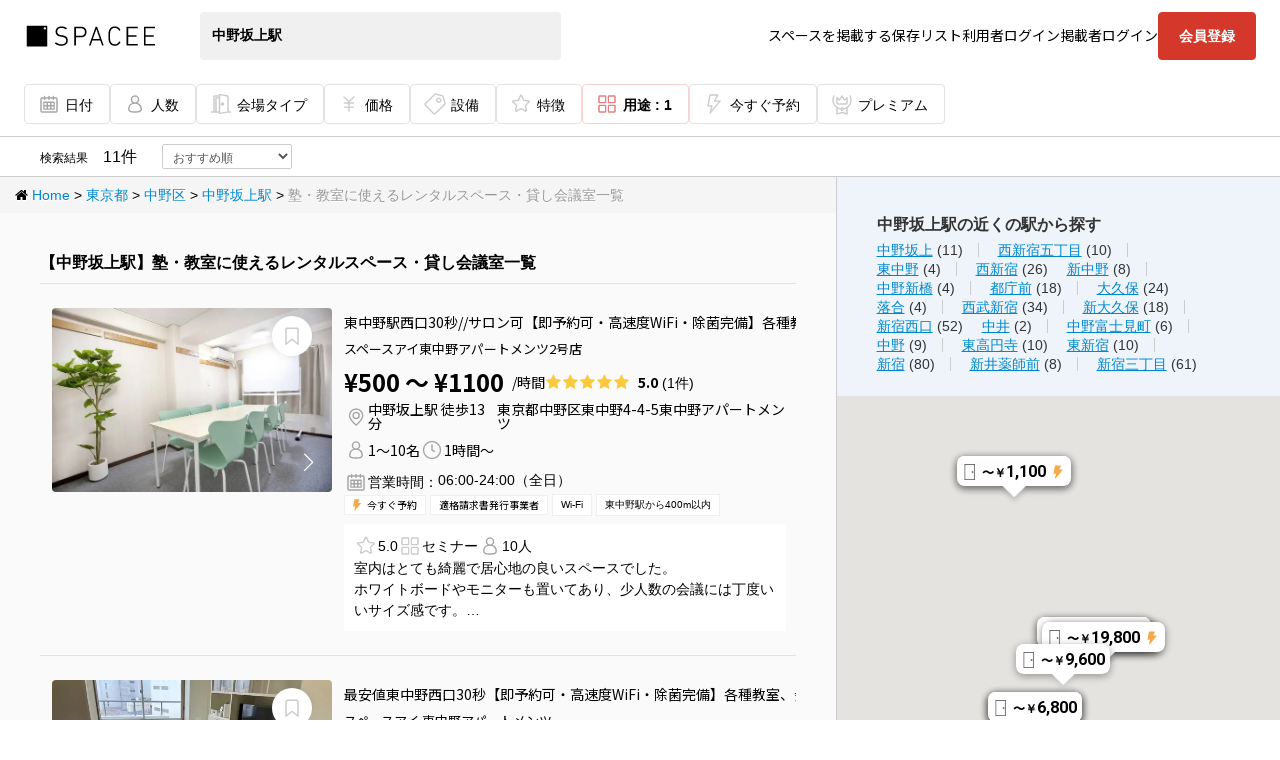

--- FILE ---
content_type: text/html; charset=utf-8
request_url: https://www.spacee.jp/stations/2800220/usages/78/listings
body_size: 75343
content:
<!DOCTYPE html>
<html>
<head>
<script nonce='' src='https://rapid-cdn.yottaa.com/rapid/lib/yCAyoozT4QCr7w.js'></script>
<script>
//<![CDATA[
const head = document.head;
const yottaaScript = document.querySelector('script[src="https://rapid-cdn.yottaa.com/rapid/lib/yCAyoozT4QCr7w.js"]');
const observer = new MutationObserver(records => {
  if (head.firstElementChild !== yottaaScript) {
    head.insertBefore(yottaaScript, head.firstChild);
  }
});
observer.observe(head, {
  childList: true,
});


//]]>
</script>
<link rel="stylesheet" href="https://cdn.spacee.jp/assets/pc_app-2824b6ba6604d45b1873ffcec18c8c3a58fcc4b0aff77ad849d4530ffba7aa10.css" media="all" data-turbolinks-track="true" />
<link rel="stylesheet" href="https://cdn.spacee.jp/assets/add-pc_app-fca26318265e81f8c64a6b3444ef4a607dd62399e3b0c679a9b91c2b96f98e4a.css" media="all" data-turbolinks-track="true" />
<link rel="stylesheet" href="https://netdna.bootstrapcdn.com/font-awesome/3.2.1/css/font-awesome.css" media="all" data-turbolinks-track="true" />
<link rel="stylesheet" href="https://cdn.spacee.jp/packs/stylesheets/main-04b93ca54b918b11cd80.css" />
<link rel="stylesheet" href="https://cdn.spacee.jp/packs/stylesheets/app-3cd1969b075882f616fe.css" />
<script nonce='' type='text/javascript'>
var dataLayer = [];
dataLayer.push({'userid': ""});
dataLayer.push({"user_id":""});
dataLayer.push({"hashmail":""});
dataLayer.push({"service_id_1":"50071"});
dataLayer.push({"service_id_2":"19472"});
dataLayer.push({"service_id_3":"29169"});

(function(w,d,s,l,i){w[l]=w[l]||[];w[l].push({'gtm.start': new Date().getTime(),event:'gtm.js'});var f=d.getElementsByTagName(s)[0], j=d.createElement(s),dl=l!='dataLayer'?'&l='+l:'';j.async=true;j.src= 'https://www.googletagmanager.com/gtm.js?id='+i+dl;f.parentNode.insertBefore(j,f); })(window,document,'script','dataLayer','GTM-KHR2GXR');
</script>

<meta content='/favicons/site-tile-70x70.png' name='msapplication-square70x70logo'>
<meta content='/favicons/site-tile-150x150.png' name='msapplication-square150x150logo'>
<meta content='/favicons/site-tile-310x150.png' name='msapplication-wide310x150logo'>
<meta content='/favicons/site-tile-310x310.png' name='msapplication-square310x310logo'>
<meta content='#0078d7' name='msapplication-TileColor'>
<link href='/favicons/favicon.ico' rel='shortcut icon' type='image/vnd.microsoft.icon'>
<link href='/favicons/favicon.ico' rel='icon' type='image/vnd.microsoft.icon'>
<link href='/favicons/apple-touch-icon-57x57.png' rel='apple-touch-icon' sizes='57x57'>
<link href='/favicons/apple-touch-icon-60x60.png' rel='apple-touch-icon' sizes='60x60'>
<link href='/favicons/apple-touch-icon-72x72.png' rel='apple-touch-icon' sizes='72x72'>
<link href='/favicons/apple-touch-icon-76x76.png' rel='apple-touch-icon' sizes='76x76'>
<link href='/favicons/apple-touch-icon-114x114.png' rel='apple-touch-icon' sizes='114x114'>
<link href='/favicons/apple-touch-icon-120x120.png' rel='apple-touch-icon' sizes='120x120'>
<link href='/favicons/apple-touch-icon-144x144.png' rel='apple-touch-icon' sizes='144x144'>
<link href='/favicons/apple-touch-icon-152x152.png' rel='apple-touch-icon' sizes='152x152'>
<link href='/favicons/apple-touch-icon-180x180.png' rel='apple-touch-icon' sizes='180x180'>
<link href='/favicons/android-chrome-36x36.png' rel='icon' sizes='36x36' type='image/png'>
<link href='/favicons/android-chrome-48x48.png' rel='icon' sizes='48x48' type='image/png'>
<link href='/favicons/android-chrome-72x72.png' rel='icon' sizes='72x72' type='image/png'>
<link href='/favicons/android-chrome-96x96.png' rel='icon' sizes='96x96' type='image/png'>
<link href='/favicons/android-chrome-128x128.png' rel='icon' sizes='128x128' type='image/png'>
<link href='/favicons/android-chrome-144x144.png' rel='icon' sizes='144x144' type='image/png'>
<link href='/favicons/android-chrome-152x152.png' rel='icon' sizes='152x152' type='image/png'>
<link href='/favicons/android-chrome-192x192.png' rel='icon' sizes='192x192' type='image/png'>
<link href='/favicons/android-chrome-256x256.png' rel='icon' sizes='256x256' type='image/png'>
<link href='/favicons/android-chrome-384x384.png' rel='icon' sizes='384x384' type='image/png'>
<link href='/favicons/android-chrome-512x512.png' rel='icon' sizes='512x512' type='image/png'>
<link href='/favicons/icon-36x36.png' rel='icon' sizes='36x36' type='image/png'>
<link href='/favicons/icon-48x48.png' rel='icon' sizes='48x48' type='image/png'>
<link href='/favicons/icon-72x72.png' rel='icon' sizes='72x72' type='image/png'>
<link href='/favicons/icon-96x96.png' rel='icon' sizes='96x96' type='image/png'>
<link href='/favicons/icon-128x128.png' rel='icon' sizes='128x128' type='image/png'>
<link href='/favicons/icon-144x144.png' rel='icon' sizes='144x144' type='image/png'>
<link href='/favicons/icon-152x152.png' rel='icon' sizes='152x152' type='image/png'>
<link href='/favicons/icon-160x160.png' rel='icon' sizes='160x160' type='image/png'>
<link href='/favicons/icon-192x192.png' rel='icon' sizes='192x192' type='image/png'>
<link href='/favicons/icon-196x196.png' rel='icon' sizes='196x196' type='image/png'>
<link href='/favicons/icon-256x256.png' rel='icon' sizes='256x256' type='image/png'>
<link href='/favicons/icon-384x384.png' rel='icon' sizes='384x384' type='image/png'>
<link href='/favicons/icon-512x512.png' rel='icon' sizes='512x512' type='image/png'>
<link href='/favicons/icon-16x16.png' rel='icon' sizes='16x16' type='image/png'>
<link href='/favicons/icon-24x24.png' rel='icon' sizes='24x24' type='image/png'>
<link href='/favicons/icon-32x32.png' rel='icon' sizes='32x32' type='image/png'>
<link href='/favicons/manifest.json' rel='manifest'>
<link href='/favicons/favicon-194x194.png' rel='icon' sizes='194x194' type='image/png'>
<meta content='/favicons/mstile-144x144.png' name='msapplication-TileImage'>
<meta content='#ffffff' name='theme-color'>
<link href='/apple-touch-icon.png' rel='apple-touch-icon-precomposed'>

<meta name="csrf-param" content="authenticity_token" />
<meta name="csrf-token" content="jhncd2jCHu9g9rqyTH9YqmlNz8ATKAZ2VFo9bEP6h9ExRh-0kqgi3p2nZR31wPYh14h9E7J9jpdWqDM-OcfKhQ" />
<meta content='width=device-width,initial-scale=1.0,viewport-fit=cover' name='viewport'>
<title>【中野坂上駅】塾・教室に使えるレンタルスペース・貸し会議室一覧 | スペイシー</title>
<meta name="description" content="塾・教室に使える中野坂上駅のレンタルスペース・貸し会議室一覧。人数・利用用途・設備など、ご希望の条件で検索予約可能！">
<meta name="keywords" content=",東京都,中野坂上駅,塾・教室">
<link rel="canonical" href="https://www.spacee.jp/stations/2800220/usages/78/listings">
<meta property="og:title" content="スペイシー">
<meta property="og:type" content="website">
<meta property="og:image" content="https://cdn.spacee.jp/assets/spacee_og-8ac1a0fd37e286bd0bd367958257d2b9193fb85cc5379789f5b79a68ea40aabc.png">
<meta property="og:url" content="https://www.spacee.jp/stations/2800220/usages/78/listings">
<meta property="og:description" content="格安会議室・レンタルスペースを探すならSpacee[スペイシー]">
<meta property="og:site_name" content="スペイシー">
<meta property="fb:app_id" content="1082753112213084">
<meta name="twitter:card" content="summary">
<script type='application/ld+json'>
{"@context":"https://schema.org","url":"https://www.spacee.jp/stations/2800220/usages/78/listings","@type":"SearchResultsPage","mainEntity":[{"@type":"Organization","name":"スペースアイ東中野アパートメンツ2号店","image":"https://cdn-image.spacee.jp/uploads/photo/image/601721/thumb_IMG_9144.jpg","address":{"@type":"PostalAddress","name":"東京都中野区東中野4-4-5東中野アパートメンツ","streetAddress":"4-4-5東中野アパートメンツ","addressLocality":"中野区東中野","addressRegion":"東京都","addressCountry":"JP"},"review":{"@type":"Review","reviewRating":{"@type":"Rating","ratingValue":"5.0","bestRating":5,"worstRating":1},"author":{"@type":"Organization","name":"spacee"}},"openingHoursSpecification":[{"@type":"OpeningHoursSpecification","dayOfWeek":["Monday","Tuesday","Wednesday","Thursday","Friday","Saturday","Sunday"],"opens":"06:00","closes":"24:00"}]},{"@type":"Organization","name":"スペースアイ 東中野アパートメンツ","image":"https://cdn-image.spacee.jp/uploads/photo/image/204252/thumb_C0991D29-9C1D-4D8B-A7A2-324B4F1006F4.jpeg","address":{"@type":"PostalAddress","name":"東京都中野区東中野4－4－5東中野アパートメンツ","streetAddress":"4－4－5東中野アパートメンツ","addressLocality":"中野区東中野","addressRegion":"東京都","addressCountry":"JP"},"review":{"@type":"Review","reviewRating":{"@type":"Rating","ratingValue":"4.7","bestRating":5,"worstRating":1},"author":{"@type":"Organization","name":"spacee"}},"openingHoursSpecification":[{"@type":"OpeningHoursSpecification","dayOfWeek":["Monday","Tuesday","Wednesday","Thursday","Friday","Saturday","Sunday"],"opens":"06:00","closes":"24:00"}]},{"@type":"Organization","name":"セミナールームAivic西新宿1号店","image":"https://cdn-image.spacee.jp/uploads/photo/image/344180/thumb_2-%E3%83%A1%E3%82%A4%E3%83%B3%E5%BE%8C%E6%96%B9.jpg","address":{"@type":"PostalAddress","name":"東京都新宿区西新宿8-19-1","streetAddress":"8-19-1","addressLocality":"新宿区西新宿","addressRegion":"東京都","addressCountry":"JP"},"review":{"@type":"Review","reviewRating":{"@type":"Rating","ratingValue":"4.5","bestRating":5,"worstRating":1},"author":{"@type":"Organization","name":"spacee"}},"openingHoursSpecification":[{"@type":"OpeningHoursSpecification","dayOfWeek":["Monday","Tuesday","Wednesday","Thursday","Friday","Saturday","Sunday"],"opens":"06:00","closes":"24:00"}]},{"@type":"Organization","name":"chill inn 西新宿【西新宿駅2分】2023年オープン","image":"https://cdn-image.spacee.jp/uploads/photo/image/410284/thumb_%E5%86%85%E8%A6%B3%E3%83%8F%E3%82%9A%E3%83%BC%E3%82%B9%EF%BC%91__3_.jpeg","address":{"@type":"PostalAddress","name":"東京都新宿区西新宿8丁目14-19","streetAddress":"8丁目14-19","addressLocality":"新宿区西新宿","addressRegion":"東京都","addressCountry":"JP"},"review":{"@type":"Review","reviewRating":{"@type":"Rating","ratingValue":"5.0","bestRating":5,"worstRating":1},"author":{"@type":"Organization","name":"spacee"}},"openingHoursSpecification":[{"@type":"OpeningHoursSpecification","dayOfWeek":["Monday","Tuesday","Wednesday","Thursday","Friday","Saturday","Sunday"],"opens":"00:00","closes":"24:00"}]},{"@type":"Organization","name":"セミナールームAivic西新宿2号店","image":"https://cdn-image.spacee.jp/uploads/photo/image/566751/thumb_2.jpg","address":{"@type":"PostalAddress","name":"東京都新宿区西新宿8-19-1","streetAddress":"8-19-1","addressLocality":"新宿区西新宿","addressRegion":"東京都","addressCountry":"JP"},"openingHoursSpecification":[{"@type":"OpeningHoursSpecification","dayOfWeek":["Monday","Tuesday","Wednesday","Thursday","Friday","Saturday","Sunday"],"opens":"06:00","closes":"24:00"}]},{"@type":"Organization","name":"西新宿 inception【西新宿駅1分】2024年度ベストホスト","image":"https://cdn-image.spacee.jp/uploads/photo/image/586529/thumb_DSC_6403.png","address":{"@type":"PostalAddress","name":"東京都新宿区西新宿8丁目14-19","streetAddress":"8丁目14-19","addressLocality":"新宿区西新宿","addressRegion":"東京都","addressCountry":"JP"},"openingHoursSpecification":[{"@type":"OpeningHoursSpecification","dayOfWeek":["Monday","Tuesday","Wednesday","Thursday","Friday","Saturday","Sunday"],"opens":"00:00","closes":"24:00"}]},{"@type":"Organization","name":"GOZAR西新宿","image":"https://cdn-image.spacee.jp/uploads/photo/image/427286/thumb_IMG_1310.jpg","address":{"@type":"PostalAddress","name":"東京都新宿区西新宿8-14-19-4F","streetAddress":"8-14-19-4F","addressLocality":"新宿区西新宿","addressRegion":"東京都","addressCountry":"JP"},"openingHoursSpecification":[{"@type":"OpeningHoursSpecification","dayOfWeek":["Monday","Tuesday","Wednesday","Thursday","Friday","Saturday","Sunday"],"opens":"00:00","closes":"24:00"}]},{"@type":"Organization","name":"ミートアップカフェ西新宿（中会議室）","image":"https://cdn-image.spacee.jp/uploads/photo/image/601949/thumb_%E4%B8%AD%E4%BC%9A%E8%AD%B0%E5%AE%A41213.jpg","address":{"@type":"PostalAddress","name":"東京都新宿区西新宿4丁目３−１２","streetAddress":"4丁目３−１２","addressLocality":"新宿区西新宿","addressRegion":"東京都","addressCountry":"JP"},"openingHoursSpecification":[{"@type":"OpeningHoursSpecification","dayOfWeek":["Monday","Tuesday","Wednesday","Thursday","Friday","Saturday","Sunday"],"opens":"10:00","closes":"22:00"}]},{"@type":"Organization","name":"ミートアップカフェ西新宿（大会議室）","image":"https://cdn-image.spacee.jp/uploads/photo/image/584140/thumb_%E5%A4%A7%E4%BC%9A%E8%AD%B0%E5%AE%A40729.jpg","address":{"@type":"PostalAddress","name":"東京都新宿区西新宿4丁目３−１２","streetAddress":"4丁目３−１２","addressLocality":"新宿区西新宿","addressRegion":"東京都","addressCountry":"JP"},"openingHoursSpecification":[{"@type":"OpeningHoursSpecification","dayOfWeek":["Monday","Tuesday","Wednesday","Thursday","Friday","Saturday","Sunday"],"opens":"10:00","closes":"22:00"}]},{"@type":"Organization","name":"ミートアップカフェ西新宿（パーティルーム）","image":"https://cdn-image.spacee.jp/uploads/photo/image/603915/thumb_%E5%9F%B7%E5%8B%99%E5%AE%A4_%E6%AD%A3%E9%9D%A2.jpg","address":{"@type":"PostalAddress","name":"東京都新宿区西新宿4丁目３−１２","streetAddress":"4丁目３−１２","addressLocality":"新宿区西新宿","addressRegion":"東京都","addressCountry":"JP"},"openingHoursSpecification":[{"@type":"OpeningHoursSpecification","dayOfWeek":["Saturday","Sunday"],"opens":"10:00","closes":"23:00"},{"@type":"OpeningHoursSpecification","dayOfWeek":["Monday","Tuesday","Wednesday","Thursday","Friday"],"opens":"18:30","closes":"23:00"}]},{"@type":"Organization","name":"新宿アイタウン会議室","image":"https://cdn-image.spacee.jp/uploads/photo/image/420342/thumb_DSC00036.JPG","address":{"@type":"PostalAddress","name":"東京都新宿区西新宿6-21-1","streetAddress":"6-21-1","addressLocality":"新宿区西新宿","addressRegion":"東京都","addressCountry":"JP"},"openingHoursSpecification":[{"@type":"OpeningHoursSpecification","dayOfWeek":["Monday","Tuesday","Wednesday","Thursday","Friday","Saturday","Sunday"],"opens":"08:00","closes":"24:00"}]}]}
</script>


<script nonce=''>


</script>

</head>
<body class='stations/usages/listings index' data-action='index' data-controller='stations/usages/listings'>
<script src="https://cdn.spacee.jp/assets/application-921e0524aea83c4104ba434b3f10ea92ce8d26ee57c5c358c8c418c33785d79f.js"></script>
<script src="https://cdn.spacee.jp/assets/pc-c03fe49e41973b5e2a24d65506d02c2ef3309705dbac51a9a68a435913d97f34.js"></script>
<script src="https://cdn.spacee.jp/assets/pc_app_built-887a6ef2e615c7ade58d8ddf9a74e19ff40fc270a61eadeacee3f8c0decd328d.js" data-turbolinks-track="true"></script>

<noscript>
<iframe height='0' src='https://www.googletagmanager.com/ns.html?id=GTM-KHR2GXR' style='display:none;visibility:hidden' width='0'></iframe>
</noscript>

<div class='wrap'>
<header class='header' id='header'>
<form id="searchForm" action="/search" accept-charset="UTF-8" method="get"><div id='searchBoxBody'>
<div class='header-container is-search'>
<div class='header-logo'>
<a href="/"><img alt="スペイシー" width="135.11" height="32" class="default-logo" src="https://cdn.spacee.jp/assets/logos/logo-95ce05a61928f2e052501aab1e96597439d403e491634de2bb0ff2c6eccda315.svg" /></a>
</div>
<div class='search-keyword'>
<input type="hidden" name="current_lat" id="current_lat" class="latlng" autocomplete="off" />
<input type="hidden" name="current_lng" id="current_lng" class="latlng" autocomplete="off" />
<div class='search-keyword-inner'>
<div class='u-input-text-wrapper'>
<input type="text" name="neighborhood_name" id="neighborhood_name" value="中野坂上駅" class="search-keyword-input u-input-text for-place" autocomplete="off" />
<div class='u-input-text-placeholder'>
<i class='utility-icon pin-gray'>エリアを入力</i>
<span class='landing-search-form-field-placeholder-text'>エリアを検索</span>
</div>
</div>
<input type="hidden" name="location_id" id="location_id" value="2800220" class="location-id" autocomplete="off" />
<input type="hidden" name="order" id="order" autocomplete="off" />
</div>
</div>

<nav class='header-navigation'>
<ul class='header-navigation-list'>
<li class='header-navigation-item'><a target="_blank" rel="noopener noreferrer" href="/provider_entry">スペースを掲載する</a></li>
<li class='header-navigation-item'><a href="/user/favorites">保存リスト</a></li>
<li class='header-navigation-item'><a href="/users/sign_in">利用者ログイン</a></li>
<li class='header-navigation-item'><a href="/provider_users/sign_in">掲載者ログイン</a></li>
<li class='header-navigation-button'><a class="btn-positive" href="/users/sign_up">会員登録</a></li>
</ul>
<div class='header-navigation-inner'>
<p class='header-navigation-title'>メインメニュー</p>
<ul class='header-navigation-list'>
<li><a class="u-button" href="/">スペース検索</a></li>
<li><a class="u-button" href="/premium">プレミアム</a></li>
<li><a class="u-button u-button-external" href="/lp/concierge">コンシェルジュ</a></li>
<li><a class="u-button u-button-external" href="https://www.office-connect.jp/">シェアオフィス</a></li>
<li><a class="u-button" href="/users/sign_in">利用者ログイン</a></li>
<li><a class="u-button" href="/provider_users/sign_in">掲載者ログイン</a></li>
<li><a class="u-button" href="/user/favorites">保存リスト</a></li>
</ul>
<p class='header-navigation-title'>その他</p>
<ul class='header-navigation-list'>
<li><a class="u-button" href="/users/sign_up">利用者登録</a></li>
<li><a class="u-button" href="/provider_entry">スペースを掲載</a></li>
<li><a target="_blank" class="u-button" href="https://help.spacee.jp/">よくある質問</a></li>
</ul>
</div>
</nav>
<div class='header-container-overlay'></div>
<button aria-label='ナビゲーションの開閉' class='u-button-opener' id='headerOpener'>
<span></span>
<span></span>
<span></span>
</button>

</div>
<div class='search-filters'>
<div class='search-filters-container'>
<div class='search-filters-inner'>
<div class='search-filters-item only-sp'>
<button name="button" type="button" class="search-filters-item-button u-button-filter for-details" id="buttonToggleDetails" data-default=""></button>
</div>
<div class='search-filters-item'>
<input type="hidden" name="date" id="date" class="u-input-hidden" readonly="readonly" autocomplete="off" />
<input type="hidden" name="time" id="time" class="u-input-hidden" readonly="readonly" autocomplete="off" />
<input type="hidden" name="hours" id="hours" class="u-input-hidden" readonly="readonly" autocomplete="off" />
<input type="hidden" name="price_min" id="price_min" class="u-input-hidden" readonly="readonly" autocomplete="off" />
<input type="hidden" name="price_max" id="price_max" class="u-input-hidden" readonly="readonly" autocomplete="off" />
<input type="checkbox" name="listing_keyword[]" id="listing_keyword_24" value="24" class="u-input-hidden" readonly="readonly" />
<input type="checkbox" name="listing_keyword[]" id="listing_keyword_1" value="1" class="u-input-hidden" readonly="readonly" />
<input type="checkbox" name="listing_keyword[]" id="listing_keyword_2" value="2" class="u-input-hidden" readonly="readonly" />
<input type="checkbox" name="listing_keyword[]" id="listing_keyword_19" value="19" class="u-input-hidden" readonly="readonly" />
<input type="checkbox" name="listing_keyword[]" id="listing_keyword_34" value="34" class="u-input-hidden" readonly="readonly" />
<input type="checkbox" name="listing_keyword[]" id="listing_keyword_7" value="7" class="u-input-hidden" readonly="readonly" />
<input type="checkbox" name="listing_keyword[]" id="listing_keyword_4" value="4" class="u-input-hidden" readonly="readonly" />
<input type="checkbox" name="listing_keyword[]" id="listing_keyword_5" value="5" class="u-input-hidden" readonly="readonly" />
<input type="checkbox" name="listing_keyword[]" id="listing_keyword_6" value="6" class="u-input-hidden" readonly="readonly" />
<input type="checkbox" name="listing_keyword[]" id="listing_keyword_3" value="3" class="u-input-hidden" readonly="readonly" />
<input type="checkbox" name="listing_keyword[]" id="listing_keyword_8" value="8" class="u-input-hidden" readonly="readonly" />
<input type="checkbox" name="listing_keyword[]" id="listing_keyword_9" value="9" class="u-input-hidden" readonly="readonly" />
<input type="checkbox" name="listing_keyword[]" id="listing_keyword_11" value="11" class="u-input-hidden" readonly="readonly" />
<input type="checkbox" name="listing_keyword[]" id="listing_keyword_12" value="12" class="u-input-hidden" readonly="readonly" />
<input type="checkbox" name="listing_keyword[]" id="listing_keyword_13" value="13" class="u-input-hidden" readonly="readonly" />
<input type="checkbox" name="listing_keyword[]" id="listing_keyword_16" value="16" class="u-input-hidden" readonly="readonly" />
<input type="checkbox" name="listing_keyword[]" id="listing_keyword_17" value="17" class="u-input-hidden" readonly="readonly" />
<input type="checkbox" name="listing_keyword[]" id="listing_keyword_18" value="18" class="u-input-hidden" readonly="readonly" />
<input type="checkbox" name="listing_keyword[]" id="listing_keyword_10" value="10" class="u-input-hidden" readonly="readonly" />
<input type="checkbox" name="listing_keyword[]" id="listing_keyword_21" value="21" class="u-input-hidden" readonly="readonly" />
<input type="checkbox" name="listing_keyword[]" id="listing_keyword_22" value="22" class="u-input-hidden" readonly="readonly" />
<input type="checkbox" name="listing_keyword[]" id="listing_keyword_25" value="25" class="u-input-hidden" readonly="readonly" />
<input type="checkbox" name="listing_keyword[]" id="listing_keyword_26" value="26" class="u-input-hidden" readonly="readonly" />
<input type="checkbox" name="listing_keyword[]" id="listing_keyword_27" value="27" class="u-input-hidden" readonly="readonly" />
<input type="checkbox" name="listing_keyword[]" id="listing_keyword_28" value="28" class="u-input-hidden" readonly="readonly" />
<input type="checkbox" name="listing_keyword[]" id="listing_keyword_29" value="29" class="u-input-hidden" readonly="readonly" />
<input type="checkbox" name="listing_keyword[]" id="listing_keyword_30" value="30" class="u-input-hidden" readonly="readonly" />
<input type="checkbox" name="listing_keyword[]" id="listing_keyword_31" value="31" class="u-input-hidden" readonly="readonly" />
<input type="checkbox" name="listing_keyword[]" id="listing_keyword_32" value="32" class="u-input-hidden" readonly="readonly" />
<input type="checkbox" name="listing_keyword[]" id="listing_keyword_33" value="33" class="u-input-hidden" readonly="readonly" />
<input type="checkbox" name="equipment_id[]" id="equipment_id_1" value="1" class="u-input-hidden" readonly="readonly" />
<input type="checkbox" name="equipment_id[]" id="equipment_id_7" value="7" class="u-input-hidden" readonly="readonly" />
<input type="checkbox" name="equipment_id[]" id="equipment_id_9" value="9" class="u-input-hidden" readonly="readonly" />
<input type="checkbox" name="equipment_id[]" id="equipment_id_11" value="11" class="u-input-hidden" readonly="readonly" />
<input type="checkbox" name="equipment_id[]" id="equipment_id_12" value="12" class="u-input-hidden" readonly="readonly" />
<input type="checkbox" name="equipment_id[]" id="equipment_id_13" value="13" class="u-input-hidden" readonly="readonly" />
<input type="checkbox" name="equipment_id[]" id="equipment_id_3" value="3" class="u-input-hidden" readonly="readonly" />
<input type="checkbox" name="equipment_id[]" id="equipment_id_4" value="4" class="u-input-hidden" readonly="readonly" />
<input type="checkbox" name="equipment_id[]" id="equipment_id_5" value="5" class="u-input-hidden" readonly="readonly" />
<input type="checkbox" name="equipment_id[]" id="equipment_id_6" value="6" class="u-input-hidden" readonly="readonly" />
<input type="checkbox" name="equipment_id[]" id="equipment_id_100" value="100" class="u-input-hidden" readonly="readonly" />
<input type="checkbox" name="equipment_id[]" id="equipment_id_101" value="101" class="u-input-hidden" readonly="readonly" />
<input type="checkbox" name="equipment_id[]" id="equipment_id_2" value="2" class="u-input-hidden" readonly="readonly" />
<input type="checkbox" name="equipment_id[]" id="equipment_id_105" value="105" class="u-input-hidden" readonly="readonly" />
<input type="checkbox" name="equipment_id[]" id="equipment_id_106" value="106" class="u-input-hidden" readonly="readonly" />
<input type="checkbox" name="equipment_id[]" id="equipment_id_14" value="14" class="u-input-hidden" readonly="readonly" />
<input type="checkbox" name="equipment_id[]" id="equipment_id_242" value="242" class="u-input-hidden" readonly="readonly" />
<input type="checkbox" name="equipment_id[]" id="equipment_id_104" value="104" class="u-input-hidden" readonly="readonly" />
<input type="checkbox" name="equipment_id[]" id="equipment_id_222" value="222" class="u-input-hidden" readonly="readonly" />
<input type="checkbox" name="equipment_id[]" id="equipment_id_229" value="229" class="u-input-hidden" readonly="readonly" />
<input type="checkbox" name="equipment_id[]" id="equipment_id_231" value="231" class="u-input-hidden" readonly="readonly" />
<input type="checkbox" name="equipment_id[]" id="equipment_id_244" value="244" class="u-input-hidden" readonly="readonly" />
<input type="checkbox" name="equipment_id[]" id="equipment_id_245" value="245" class="u-input-hidden" readonly="readonly" />
<input type="checkbox" name="equipment_id[]" id="equipment_id_251" value="251" class="u-input-hidden" readonly="readonly" />
<input type="checkbox" name="equipment_id[]" id="equipment_id_258" value="258" class="u-input-hidden" readonly="readonly" />
<input type="checkbox" name="equipment_id[]" id="equipment_id_278" value="278" class="u-input-hidden" readonly="readonly" />
<input type="checkbox" name="equipment_id[]" id="equipment_id_235" value="235" class="u-input-hidden" readonly="readonly" />
<input type="checkbox" name="equipment_id[]" id="equipment_id_103" value="103" class="u-input-hidden" readonly="readonly" />
<input type="checkbox" name="equipment_id[]" id="equipment_id_15" value="15" class="u-input-hidden" readonly="readonly" />
<input type="checkbox" name="equipment_id[]" id="equipment_id_16" value="16" class="u-input-hidden" readonly="readonly" />
<input type="checkbox" name="equipment_id[]" id="equipment_id_120" value="120" class="u-input-hidden" readonly="readonly" />
<input type="checkbox" name="equipment_id[]" id="equipment_id_122" value="122" class="u-input-hidden" readonly="readonly" />
<input type="checkbox" name="equipment_id[]" id="equipment_id_210" value="210" class="u-input-hidden" readonly="readonly" />
<input type="checkbox" name="equipment_id[]" id="equipment_id_212" value="212" class="u-input-hidden" readonly="readonly" />
<input type="checkbox" name="equipment_id[]" id="equipment_id_211" value="211" class="u-input-hidden" readonly="readonly" />
<input type="checkbox" name="equipment_id[]" id="equipment_id_232" value="232" class="u-input-hidden" readonly="readonly" />
<input type="checkbox" name="equipment_id[]" id="equipment_id_236" value="236" class="u-input-hidden" readonly="readonly" />
<input type="checkbox" name="equipment_id[]" id="equipment_id_259" value="259" class="u-input-hidden" readonly="readonly" />
<input type="checkbox" name="equipment_id[]" id="equipment_id_228" value="228" class="u-input-hidden" readonly="readonly" />
<input type="checkbox" name="equipment_id[]" id="equipment_id_282" value="282" class="u-input-hidden" readonly="readonly" />
<input type="checkbox" name="equipment_id[]" id="equipment_id_223" value="223" class="u-input-hidden" readonly="readonly" />
<input type="checkbox" name="equipment_id[]" id="equipment_id_253" value="253" class="u-input-hidden" readonly="readonly" />
<input type="checkbox" name="equipment_id[]" id="equipment_id_257" value="257" class="u-input-hidden" readonly="readonly" />
<input type="checkbox" name="equipment_id[]" id="equipment_id_234" value="234" class="u-input-hidden" readonly="readonly" />
<input type="checkbox" name="equipment_id[]" id="equipment_id_246" value="246" class="u-input-hidden" readonly="readonly" />
<input type="checkbox" name="equipment_id[]" id="equipment_id_224" value="224" class="u-input-hidden" readonly="readonly" />
<input type="checkbox" name="equipment_id[]" id="equipment_id_225" value="225" class="u-input-hidden" readonly="readonly" />
<input type="checkbox" name="equipment_id[]" id="equipment_id_230" value="230" class="u-input-hidden" readonly="readonly" />
<input type="checkbox" name="equipment_id[]" id="equipment_id_247" value="247" class="u-input-hidden" readonly="readonly" />
<input type="checkbox" name="equipment_id[]" id="equipment_id_241" value="241" class="u-input-hidden" readonly="readonly" />
<input type="checkbox" name="equipment_id[]" id="equipment_id_288" value="288" class="u-input-hidden" readonly="readonly" />
<input type="checkbox" name="equipment_id[]" id="equipment_id_303" value="303" class="u-input-hidden" readonly="readonly" />
<input type="checkbox" name="equipment_id[]" id="equipment_id_272" value="272" class="u-input-hidden" readonly="readonly" />
<input type="checkbox" name="equipment_id[]" id="equipment_id_302" value="302" class="u-input-hidden" readonly="readonly" />
<input type="checkbox" name="equipment_id[]" id="equipment_id_233" value="233" class="u-input-hidden" readonly="readonly" />
<input type="checkbox" name="equipment_id[]" id="equipment_id_217" value="217" class="u-input-hidden" readonly="readonly" />
<input type="checkbox" name="equipment_id[]" id="equipment_id_260" value="260" class="u-input-hidden" readonly="readonly" />
<input type="checkbox" name="equipment_id[]" id="equipment_id_270" value="270" class="u-input-hidden" readonly="readonly" />
<input type="checkbox" name="equipment_id[]" id="equipment_id_227" value="227" class="u-input-hidden" readonly="readonly" />
<input type="checkbox" name="equipment_id[]" id="equipment_id_237" value="237" class="u-input-hidden" readonly="readonly" />
<input type="checkbox" name="equipment_id[]" id="equipment_id_267" value="267" class="u-input-hidden" readonly="readonly" />
<input type="checkbox" name="equipment_id[]" id="equipment_id_273" value="273" class="u-input-hidden" readonly="readonly" />
<input type="checkbox" name="equipment_id[]" id="equipment_id_324" value="324" class="u-input-hidden" readonly="readonly" />
<input type="checkbox" name="equipment_id[]" id="equipment_id_226" value="226" class="u-input-hidden" readonly="readonly" />
<input type="checkbox" name="equipment_id[]" id="equipment_id_255" value="255" class="u-input-hidden" readonly="readonly" />
<input type="checkbox" name="equipment_id[]" id="equipment_id_220" value="220" class="u-input-hidden" readonly="readonly" />
<input type="checkbox" name="equipment_id[]" id="equipment_id_252" value="252" class="u-input-hidden" readonly="readonly" />
<input type="checkbox" name="equipment_id[]" id="equipment_id_280" value="280" class="u-input-hidden" readonly="readonly" />
<input type="checkbox" name="equipment_id[]" id="equipment_id_215" value="215" class="u-input-hidden" readonly="readonly" />
<input type="checkbox" name="equipment_id[]" id="equipment_id_283" value="283" class="u-input-hidden" readonly="readonly" />
<input type="checkbox" name="equipment_id[]" id="equipment_id_221" value="221" class="u-input-hidden" readonly="readonly" />
<input type="checkbox" name="equipment_id[]" id="equipment_id_218" value="218" class="u-input-hidden" readonly="readonly" />
<input type="checkbox" name="equipment_id[]" id="equipment_id_304" value="304" class="u-input-hidden" readonly="readonly" />
<input type="checkbox" name="equipment_id[]" id="equipment_id_305" value="305" class="u-input-hidden" readonly="readonly" />
<input type="checkbox" name="equipment_id[]" id="equipment_id_256" value="256" class="u-input-hidden" readonly="readonly" />
<input type="checkbox" name="equipment_id[]" id="equipment_id_240" value="240" class="u-input-hidden" readonly="readonly" />
<input type="checkbox" name="equipment_id[]" id="equipment_id_249" value="249" class="u-input-hidden" readonly="readonly" />
<input type="checkbox" name="equipment_id[]" id="equipment_id_238" value="238" class="u-input-hidden" readonly="readonly" />
<input type="checkbox" name="equipment_id[]" id="equipment_id_250" value="250" class="u-input-hidden" readonly="readonly" />
<input type="checkbox" name="equipment_id[]" id="equipment_id_277" value="277" class="u-input-hidden" readonly="readonly" />
<input type="checkbox" name="equipment_id[]" id="equipment_id_285" value="285" class="u-input-hidden" readonly="readonly" />
<input type="checkbox" name="equipment_id[]" id="equipment_id_269" value="269" class="u-input-hidden" readonly="readonly" />
<input type="checkbox" name="equipment_id[]" id="equipment_id_276" value="276" class="u-input-hidden" readonly="readonly" />
<input type="checkbox" name="equipment_id[]" id="equipment_id_254" value="254" class="u-input-hidden" readonly="readonly" />
<input type="checkbox" name="equipment_id[]" id="equipment_id_279" value="279" class="u-input-hidden" readonly="readonly" />
<input type="checkbox" name="equipment_id[]" id="equipment_id_284" value="284" class="u-input-hidden" readonly="readonly" />
<input type="checkbox" name="equipment_id[]" id="equipment_id_275" value="275" class="u-input-hidden" readonly="readonly" />
<input type="checkbox" name="equipment_id[]" id="equipment_id_308" value="308" class="u-input-hidden" readonly="readonly" />
<input type="checkbox" name="equipment_id[]" id="equipment_id_313" value="313" class="u-input-hidden" readonly="readonly" />
<input type="checkbox" name="equipment_id[]" id="equipment_id_318" value="318" class="u-input-hidden" readonly="readonly" />
<input type="checkbox" name="equipment_id[]" id="equipment_id_268" value="268" class="u-input-hidden" readonly="readonly" />
<input type="checkbox" name="equipment_id[]" id="equipment_id_294" value="294" class="u-input-hidden" readonly="readonly" />
<input type="checkbox" name="equipment_id[]" id="equipment_id_296" value="296" class="u-input-hidden" readonly="readonly" />
<input type="checkbox" name="equipment_id[]" id="equipment_id_299" value="299" class="u-input-hidden" readonly="readonly" />
<input type="checkbox" name="equipment_id[]" id="equipment_id_300" value="300" class="u-input-hidden" readonly="readonly" />
<input type="checkbox" name="equipment_id[]" id="equipment_id_243" value="243" class="u-input-hidden" readonly="readonly" />
<input type="checkbox" name="equipment_id[]" id="equipment_id_310" value="310" class="u-input-hidden" readonly="readonly" />
<input type="checkbox" name="equipment_id[]" id="equipment_id_307" value="307" class="u-input-hidden" readonly="readonly" />
<input type="checkbox" name="equipment_id[]" id="equipment_id_213" value="213" class="u-input-hidden" readonly="readonly" />
<input type="checkbox" name="equipment_id[]" id="equipment_id_293" value="293" class="u-input-hidden" readonly="readonly" />
<input type="checkbox" name="equipment_id[]" id="equipment_id_274" value="274" class="u-input-hidden" readonly="readonly" />
<input type="checkbox" name="equipment_id[]" id="equipment_id_286" value="286" class="u-input-hidden" readonly="readonly" />
<input type="checkbox" name="equipment_id[]" id="equipment_id_202" value="202" class="u-input-hidden" readonly="readonly" />
<input type="checkbox" name="equipment_id[]" id="equipment_id_292" value="292" class="u-input-hidden" readonly="readonly" />
<input type="checkbox" name="equipment_id[]" id="equipment_id_295" value="295" class="u-input-hidden" readonly="readonly" />
<input type="checkbox" name="equipment_id[]" id="equipment_id_326" value="326" class="u-input-hidden" readonly="readonly" />
<input type="checkbox" name="feature_id[]" id="feature_id_1" value="1" class="u-input-hidden" readonly="readonly" />
<input type="checkbox" name="feature_id[]" id="feature_id_2" value="2" class="u-input-hidden" readonly="readonly" />
<input type="checkbox" name="feature_id[]" id="feature_id_3" value="3" class="u-input-hidden" readonly="readonly" />
<input type="checkbox" name="feature_id[]" id="feature_id_4" value="4" class="u-input-hidden" readonly="readonly" />
<input type="checkbox" name="feature_id[]" id="feature_id_5" value="5" class="u-input-hidden" readonly="readonly" />
<input type="checkbox" name="feature_id[]" id="feature_id_6" value="6" class="u-input-hidden" readonly="readonly" />
<input type="checkbox" name="feature_id[]" id="feature_id_7" value="7" class="u-input-hidden" readonly="readonly" />
<input type="checkbox" name="feature_id[]" id="feature_id_8" value="8" class="u-input-hidden" readonly="readonly" />
<input type="checkbox" name="feature_id[]" id="feature_id_9" value="9" class="u-input-hidden" readonly="readonly" />
<input type="checkbox" name="feature_id[]" id="feature_id_20" value="20" class="u-input-hidden" readonly="readonly" />
<input type="checkbox" name="feature_id[]" id="feature_id_21" value="21" class="u-input-hidden" readonly="readonly" />
<input type="checkbox" name="feature_id[]" id="feature_id_22" value="22" class="u-input-hidden" readonly="readonly" />
<input type="checkbox" name="feature_id[]" id="feature_id_23" value="23" class="u-input-hidden" readonly="readonly" />
<input type="checkbox" name="feature_id[]" id="feature_id_24" value="24" class="u-input-hidden" readonly="readonly" />
<input type="checkbox" name="feature_id[]" id="feature_id_25" value="25" class="u-input-hidden" readonly="readonly" />
<input type="checkbox" name="feature_id[]" id="feature_id_26" value="26" class="u-input-hidden" readonly="readonly" />
<input type="checkbox" name="feature_id[]" id="feature_id_27" value="27" class="u-input-hidden" readonly="readonly" />
<input type="checkbox" name="feature_id[]" id="feature_id_28" value="28" class="u-input-hidden" readonly="readonly" />
<input type="checkbox" name="feature_id[]" id="feature_id_29" value="29" class="u-input-hidden" readonly="readonly" />
<input type="checkbox" name="feature_id[]" id="feature_id_30" value="30" class="u-input-hidden" readonly="readonly" />
<input type="checkbox" name="feature_id[]" id="feature_id_31" value="31" class="u-input-hidden" readonly="readonly" />
<input type="checkbox" name="feature_id[]" id="feature_id_32" value="32" class="u-input-hidden" readonly="readonly" />
<input type="checkbox" name="feature_id[]" id="feature_id_33" value="33" class="u-input-hidden" readonly="readonly" />
<input type="checkbox" name="feature_id[]" id="feature_id_34" value="34" class="u-input-hidden" readonly="readonly" />
<input type="checkbox" name="feature_id[]" id="feature_id_35" value="35" class="u-input-hidden" readonly="readonly" />
<input type="checkbox" name="feature_id[]" id="feature_id_36" value="36" class="u-input-hidden" readonly="readonly" />
<input type="checkbox" name="feature_id[]" id="feature_id_37" value="37" class="u-input-hidden" readonly="readonly" />
<input type="checkbox" name="feature_id[]" id="feature_id_38" value="38" class="u-input-hidden" readonly="readonly" />
<input type="checkbox" name="feature_id[]" id="feature_id_39" value="39" class="u-input-hidden" readonly="readonly" />
<input type="checkbox" name="feature_id[]" id="feature_id_40" value="40" class="u-input-hidden" readonly="readonly" />
<input type="checkbox" name="feature_id[]" id="feature_id_41" value="41" class="u-input-hidden" readonly="readonly" />
<input type="checkbox" name="feature_id[]" id="feature_id_42" value="42" class="u-input-hidden" readonly="readonly" />
<input type="checkbox" name="feature_id[]" id="feature_id_43" value="43" class="u-input-hidden" readonly="readonly" />
<input type="checkbox" name="feature_id[]" id="feature_id_44" value="44" class="u-input-hidden" readonly="readonly" />
<input type="checkbox" name="feature_id[]" id="feature_id_45" value="45" class="u-input-hidden" readonly="readonly" />
<input type="checkbox" name="feature_id[]" id="feature_id_46" value="46" class="u-input-hidden" readonly="readonly" />
<input type="checkbox" name="feature_id[]" id="feature_id_47" value="47" class="u-input-hidden" readonly="readonly" />
<input type="checkbox" name="feature_id[]" id="feature_id_48" value="48" class="u-input-hidden" readonly="readonly" />
<input type="checkbox" name="feature_id[]" id="feature_id_49" value="49" class="u-input-hidden" readonly="readonly" />
<input type="checkbox" name="feature_id[]" id="feature_id_50" value="50" class="u-input-hidden" readonly="readonly" />
<input type="checkbox" name="feature_id[]" id="feature_id_51" value="51" class="u-input-hidden" readonly="readonly" />
<input type="checkbox" name="feature_id[]" id="feature_id_52" value="52" class="u-input-hidden" readonly="readonly" />
<input type="checkbox" name="feature_id[]" id="feature_id_53" value="53" class="u-input-hidden" readonly="readonly" />
<input type="checkbox" name="feature_id[]" id="feature_id_54" value="54" class="u-input-hidden" readonly="readonly" />
<input type="checkbox" name="feature_id[]" id="feature_id_55" value="55" class="u-input-hidden" readonly="readonly" />
<input type="checkbox" name="feature_id[]" id="feature_id_56" value="56" class="u-input-hidden" readonly="readonly" />
<input type="checkbox" name="feature_id[]" id="feature_id_57" value="57" class="u-input-hidden" readonly="readonly" />
<input type="checkbox" name="feature_id[]" id="feature_id_58" value="58" class="u-input-hidden" readonly="readonly" />
<input type="checkbox" name="feature_id[]" id="feature_id_59" value="59" class="u-input-hidden" readonly="readonly" />
<input type="checkbox" name="feature_id[]" id="feature_id_60" value="60" class="u-input-hidden" readonly="readonly" />
<input type="checkbox" name="feature_id[]" id="feature_id_61" value="61" class="u-input-hidden" readonly="readonly" />
<input type="checkbox" name="feature_id[]" id="feature_id_62" value="62" class="u-input-hidden" readonly="readonly" />
<input type="checkbox" name="feature_id[]" id="feature_id_63" value="63" class="u-input-hidden" readonly="readonly" />
<input type="checkbox" name="feature_id[]" id="feature_id_64" value="64" class="u-input-hidden" readonly="readonly" />
<input type="checkbox" name="feature_id[]" id="feature_id_65" value="65" class="u-input-hidden" readonly="readonly" />
<input type="checkbox" name="feature_id[]" id="feature_id_66" value="66" class="u-input-hidden" readonly="readonly" />
<input type="checkbox" name="feature_id[]" id="feature_id_67" value="67" class="u-input-hidden" readonly="readonly" />
<input type="checkbox" name="feature_id[]" id="feature_id_68" value="68" class="u-input-hidden" readonly="readonly" />
<input type="checkbox" name="feature_id[]" id="feature_id_69" value="69" class="u-input-hidden" readonly="readonly" />
<input type="checkbox" name="feature_id[]" id="feature_id_70" value="70" class="u-input-hidden" readonly="readonly" />
<input type="checkbox" name="feature_id[]" id="feature_id_71" value="71" class="u-input-hidden" readonly="readonly" />
<input type="checkbox" name="feature_id[]" id="feature_id_72" value="72" class="u-input-hidden" readonly="readonly" />
<input type="checkbox" name="feature_id[]" id="feature_id_73" value="73" class="u-input-hidden" readonly="readonly" />
<input type="checkbox" name="feature_id[]" id="feature_id_74" value="74" class="u-input-hidden" readonly="readonly" />
<input type="checkbox" name="feature_id[]" id="feature_id_75" value="75" class="u-input-hidden" readonly="readonly" />
<input type="checkbox" name="feature_id[]" id="feature_id_76" value="76" class="u-input-hidden" readonly="readonly" />
<input type="checkbox" name="feature_id[]" id="feature_id_77" value="77" class="u-input-hidden" readonly="readonly" />
<input type="checkbox" name="feature_id[]" id="feature_id_78" value="78" class="u-input-hidden" readonly="readonly" />
<input type="checkbox" name="feature_id[]" id="feature_id_79" value="79" class="u-input-hidden" readonly="readonly" />
<input type="checkbox" name="feature_id[]" id="feature_id_80" value="80" class="u-input-hidden" readonly="readonly" />
<input type="checkbox" name="feature_id[]" id="feature_id_81" value="81" class="u-input-hidden" readonly="readonly" />
<input type="checkbox" name="feature_id[]" id="feature_id_82" value="82" class="u-input-hidden" readonly="readonly" />
<input type="checkbox" name="feature_id[]" id="feature_id_83" value="83" class="u-input-hidden" readonly="readonly" />
<input type="checkbox" name="feature_id[]" id="feature_id_84" value="84" class="u-input-hidden" readonly="readonly" />
<input type="checkbox" name="feature_id[]" id="feature_id_85" value="85" class="u-input-hidden" readonly="readonly" />
<input type="checkbox" name="feature_id[]" id="feature_id_86" value="86" class="u-input-hidden" readonly="readonly" />
<input type="checkbox" name="feature_id[]" id="feature_id_87" value="87" class="u-input-hidden" readonly="readonly" />
<input type="checkbox" name="feature_id[]" id="feature_id_88" value="88" class="u-input-hidden" readonly="readonly" />
<input type="checkbox" name="feature_id[]" id="feature_id_89" value="89" class="u-input-hidden" readonly="readonly" />
<input type="checkbox" name="feature_id[]" id="feature_id_90" value="90" class="u-input-hidden" readonly="readonly" />
<input type="checkbox" name="feature_id[]" id="feature_id_91" value="91" class="u-input-hidden" readonly="readonly" />
<input type="checkbox" name="feature_id[]" id="feature_id_92" value="92" class="u-input-hidden" readonly="readonly" />
<input type="checkbox" name="feature_id[]" id="feature_id_93" value="93" class="u-input-hidden" readonly="readonly" />
<input type="checkbox" name="feature_id[]" id="feature_id_94" value="94" class="u-input-hidden" readonly="readonly" />
<input type="checkbox" name="feature_id[]" id="feature_id_95" value="95" class="u-input-hidden" readonly="readonly" />
<input type="checkbox" name="feature_id[]" id="feature_id_96" value="96" class="u-input-hidden" readonly="readonly" />
<input type="checkbox" name="feature_id[]" id="feature_id_97" value="97" class="u-input-hidden" readonly="readonly" />
<input type="checkbox" name="feature_id[]" id="feature_id_98" value="98" class="u-input-hidden" readonly="readonly" />
<input type="checkbox" name="feature_id[]" id="feature_id_99" value="99" class="u-input-hidden" readonly="readonly" />
<input type="checkbox" name="feature_id[]" id="feature_id_100" value="100" class="u-input-hidden" readonly="readonly" />
<input type="checkbox" name="feature_id[]" id="feature_id_101" value="101" class="u-input-hidden" readonly="readonly" />
<input type="checkbox" name="feature_id[]" id="feature_id_102" value="102" class="u-input-hidden" readonly="readonly" />
<input type="checkbox" name="feature_id[]" id="feature_id_103" value="103" class="u-input-hidden" readonly="readonly" />
<input type="checkbox" name="feature_id[]" id="feature_id_104" value="104" class="u-input-hidden" readonly="readonly" />
<input type="checkbox" name="feature_id[]" id="feature_id_105" value="105" class="u-input-hidden" readonly="readonly" />
<input type="checkbox" name="feature_id[]" id="feature_id_106" value="106" class="u-input-hidden" readonly="readonly" />
<input type="checkbox" name="feature_id[]" id="feature_id_107" value="107" class="u-input-hidden" readonly="readonly" />
<input type="checkbox" name="feature_id[]" id="feature_id_108" value="108" class="u-input-hidden" readonly="readonly" />
<input type="checkbox" name="feature_id[]" id="feature_id_109" value="109" class="u-input-hidden" readonly="readonly" />
<input type="checkbox" name="feature_id[]" id="feature_id_110" value="110" class="u-input-hidden" readonly="readonly" />
<input type="checkbox" name="feature_id[]" id="feature_id_111" value="111" class="u-input-hidden" readonly="readonly" />
<input type="checkbox" name="feature_id[]" id="feature_id_112" value="112" class="u-input-hidden" readonly="readonly" />
<input type="checkbox" name="feature_id[]" id="feature_id_113" value="113" class="u-input-hidden" readonly="readonly" />
<input type="checkbox" name="feature_id[]" id="feature_id_114" value="114" class="u-input-hidden" readonly="readonly" />
<input type="checkbox" name="feature_id[]" id="feature_id_115" value="115" class="u-input-hidden" readonly="readonly" />
<input type="checkbox" name="feature_id[]" id="feature_id_116" value="116" class="u-input-hidden" readonly="readonly" />
<input type="checkbox" name="feature_id[]" id="feature_id_117" value="117" class="u-input-hidden" readonly="readonly" />
<input type="checkbox" name="feature_id[]" id="feature_id_118" value="118" class="u-input-hidden" readonly="readonly" />
<input type="checkbox" name="feature_id[]" id="feature_id_119" value="119" class="u-input-hidden" readonly="readonly" />
<input type="checkbox" name="feature_id[]" id="feature_id_120" value="120" class="u-input-hidden" readonly="readonly" />
<input type="checkbox" name="feature_id[]" id="feature_id_121" value="121" class="u-input-hidden" readonly="readonly" />
<input type="checkbox" name="feature_id[]" id="feature_id_122" value="122" class="u-input-hidden" readonly="readonly" />
<input type="checkbox" name="feature_id[]" id="feature_id_123" value="123" class="u-input-hidden" readonly="readonly" />
<input type="checkbox" name="feature_id[]" id="feature_id_124" value="124" class="u-input-hidden" readonly="readonly" />
<input type="checkbox" name="feature_id[]" id="feature_id_125" value="125" class="u-input-hidden" readonly="readonly" />
<input type="checkbox" name="feature_id[]" id="feature_id_126" value="126" class="u-input-hidden" readonly="readonly" />
<input type="checkbox" name="feature_id[]" id="feature_id_127" value="127" class="u-input-hidden" readonly="readonly" />
<input type="checkbox" name="feature_id[]" id="feature_id_128" value="128" class="u-input-hidden" readonly="readonly" />
<input type="checkbox" name="feature_id[]" id="feature_id_129" value="129" class="u-input-hidden" readonly="readonly" />
<input type="checkbox" name="feature_id[]" id="feature_id_130" value="130" class="u-input-hidden" readonly="readonly" />
<input type="checkbox" name="feature_id[]" id="feature_id_131" value="131" class="u-input-hidden" readonly="readonly" />
<input type="checkbox" name="feature_id[]" id="feature_id_132" value="132" class="u-input-hidden" readonly="readonly" />
<input type="checkbox" name="feature_id[]" id="feature_id_133" value="133" class="u-input-hidden" readonly="readonly" />
<input type="checkbox" name="feature_id[]" id="feature_id_134" value="134" class="u-input-hidden" readonly="readonly" />
<input type="checkbox" name="feature_id[]" id="feature_id_135" value="135" class="u-input-hidden" readonly="readonly" />
<input type="checkbox" name="feature_id[]" id="feature_id_136" value="136" class="u-input-hidden" readonly="readonly" />
<input type="checkbox" name="feature_id[]" id="feature_id_137" value="137" class="u-input-hidden" readonly="readonly" />
<input type="checkbox" name="feature_id[]" id="feature_id_138" value="138" class="u-input-hidden" readonly="readonly" />
<input type="checkbox" name="feature_id[]" id="feature_id_139" value="139" class="u-input-hidden" readonly="readonly" />
<input type="checkbox" name="feature_id[]" id="feature_id_140" value="140" class="u-input-hidden" readonly="readonly" />
<input type="checkbox" name="feature_id[]" id="feature_id_141" value="141" class="u-input-hidden" readonly="readonly" />
<input type="checkbox" name="feature_id[]" id="feature_id_142" value="142" class="u-input-hidden" readonly="readonly" />
<input type="checkbox" name="feature_id[]" id="feature_id_143" value="143" class="u-input-hidden" readonly="readonly" />
<input type="checkbox" name="feature_id[]" id="feature_id_144" value="144" class="u-input-hidden" readonly="readonly" />
<input type="checkbox" name="feature_id[]" id="feature_id_145" value="145" class="u-input-hidden" readonly="readonly" />
<input type="checkbox" name="feature_id[]" id="feature_id_146" value="146" class="u-input-hidden" readonly="readonly" />
<input type="checkbox" name="feature_id[]" id="feature_id_147" value="147" class="u-input-hidden" readonly="readonly" />
<input type="checkbox" name="feature_id[]" id="feature_id_148" value="148" class="u-input-hidden" readonly="readonly" />
<input type="checkbox" name="feature_id[]" id="feature_id_149" value="149" class="u-input-hidden" readonly="readonly" />
<input type="checkbox" name="feature_id[]" id="feature_id_150" value="150" class="u-input-hidden" readonly="readonly" />
<input type="checkbox" name="feature_id[]" id="feature_id_151" value="151" class="u-input-hidden" readonly="readonly" />
<input type="checkbox" name="feature_id[]" id="feature_id_152" value="152" class="u-input-hidden" readonly="readonly" />
<input type="checkbox" name="feature_id[]" id="feature_id_153" value="153" class="u-input-hidden" readonly="readonly" />
<input type="checkbox" name="usage_id[]" id="usage_id_1" value="1" class="u-input-hidden" readonly="readonly" />
<input type="checkbox" name="usage_id[]" id="usage_id_2" value="2" class="u-input-hidden" readonly="readonly" />
<input type="checkbox" name="usage_id[]" id="usage_id_47" value="47" class="u-input-hidden" readonly="readonly" />
<input type="checkbox" name="usage_id[]" id="usage_id_48" value="48" class="u-input-hidden" readonly="readonly" />
<input type="checkbox" name="usage_id[]" id="usage_id_52" value="52" class="u-input-hidden" readonly="readonly" />
<input type="checkbox" name="usage_id[]" id="usage_id_53" value="53" class="u-input-hidden" readonly="readonly" />
<input type="checkbox" name="usage_id[]" id="usage_id_6" value="6" class="u-input-hidden" readonly="readonly" />
<input type="checkbox" name="usage_id[]" id="usage_id_49" value="49" class="u-input-hidden" readonly="readonly" />
<input type="checkbox" name="usage_id[]" id="usage_id_50" value="50" class="u-input-hidden" readonly="readonly" />
<input type="checkbox" name="usage_id[]" id="usage_id_51" value="51" class="u-input-hidden" readonly="readonly" />
<input type="checkbox" name="usage_id[]" id="usage_id_57" value="57" class="u-input-hidden" readonly="readonly" />
<input type="checkbox" name="usage_id[]" id="usage_id_55" value="55" class="u-input-hidden" readonly="readonly" />
<input type="checkbox" name="usage_id[]" id="usage_id_56" value="56" class="u-input-hidden" readonly="readonly" />
<input type="checkbox" name="usage_id[]" id="usage_id_58" value="58" class="u-input-hidden" readonly="readonly" />
<input type="checkbox" name="usage_id[]" id="usage_id_59" value="59" class="u-input-hidden" readonly="readonly" />
<input type="checkbox" name="usage_id[]" id="usage_id_60" value="60" class="u-input-hidden" readonly="readonly" />
<input type="checkbox" name="usage_id[]" id="usage_id_63" value="63" class="u-input-hidden" readonly="readonly" />
<input type="checkbox" name="usage_id[]" id="usage_id_64" value="64" class="u-input-hidden" readonly="readonly" />
<input type="checkbox" name="usage_id[]" id="usage_id_67" value="67" class="u-input-hidden" readonly="readonly" />
<input type="checkbox" name="usage_id[]" id="usage_id_68" value="68" class="u-input-hidden" readonly="readonly" />
<input type="checkbox" name="usage_id[]" id="usage_id_73" value="73" class="u-input-hidden" readonly="readonly" />
<input type="checkbox" name="usage_id[]" id="usage_id_92" value="92" class="u-input-hidden" readonly="readonly" />
<input type="checkbox" name="usage_id[]" id="usage_id_93" value="93" class="u-input-hidden" readonly="readonly" />
<input type="checkbox" name="usage_id[]" id="usage_id_3" value="3" class="u-input-hidden" readonly="readonly" />
<input type="checkbox" name="usage_id[]" id="usage_id_18" value="18" class="u-input-hidden" readonly="readonly" />
<input type="checkbox" name="usage_id[]" id="usage_id_9" value="9" class="u-input-hidden" readonly="readonly" />
<input type="checkbox" name="usage_id[]" id="usage_id_44" value="44" class="u-input-hidden" readonly="readonly" />
<input type="checkbox" name="usage_id[]" id="usage_id_45" value="45" class="u-input-hidden" readonly="readonly" />
<input type="checkbox" name="usage_id[]" id="usage_id_46" value="46" class="u-input-hidden" readonly="readonly" />
<input type="checkbox" name="usage_id[]" id="usage_id_62" value="62" class="u-input-hidden" readonly="readonly" />
<input type="checkbox" name="usage_id[]" id="usage_id_65" value="65" class="u-input-hidden" readonly="readonly" />
<input type="checkbox" name="usage_id[]" id="usage_id_66" value="66" class="u-input-hidden" readonly="readonly" />
<input type="checkbox" name="usage_id[]" id="usage_id_69" value="69" class="u-input-hidden" readonly="readonly" />
<input type="checkbox" name="usage_id[]" id="usage_id_70" value="70" class="u-input-hidden" readonly="readonly" />
<input type="checkbox" name="usage_id[]" id="usage_id_71" value="71" class="u-input-hidden" readonly="readonly" />
<input type="checkbox" name="usage_id[]" id="usage_id_72" value="72" class="u-input-hidden" readonly="readonly" />
<input type="checkbox" name="usage_id[]" id="usage_id_74" value="74" class="u-input-hidden" readonly="readonly" />
<input type="checkbox" name="usage_id[]" id="usage_id_77" value="77" class="u-input-hidden" readonly="readonly" />
<input type="checkbox" name="usage_id[]" id="usage_id_78" value="78" class="u-input-hidden" readonly="readonly" checked="checked" />
<input type="checkbox" name="usage_id[]" id="usage_id_79" value="79" class="u-input-hidden" readonly="readonly" />
<input type="checkbox" name="usage_id[]" id="usage_id_81" value="81" class="u-input-hidden" readonly="readonly" />
<input type="checkbox" name="usage_id[]" id="usage_id_82" value="82" class="u-input-hidden" readonly="readonly" />
<input type="checkbox" name="usage_id[]" id="usage_id_86" value="86" class="u-input-hidden" readonly="readonly" />
<input type="checkbox" name="usage_id[]" id="usage_id_87" value="87" class="u-input-hidden" readonly="readonly" />
<input type="checkbox" name="usage_id[]" id="usage_id_89" value="89" class="u-input-hidden" readonly="readonly" />
<input type="checkbox" name="usage_id[]" id="usage_id_91" value="91" class="u-input-hidden" readonly="readonly" />
<input type="checkbox" name="usage_id[]" id="usage_id_4" value="4" class="u-input-hidden" readonly="readonly" />
<input type="checkbox" name="usage_id[]" id="usage_id_5" value="5" class="u-input-hidden" readonly="readonly" />
<input type="checkbox" name="usage_id[]" id="usage_id_8" value="8" class="u-input-hidden" readonly="readonly" />
<input type="checkbox" name="usage_id[]" id="usage_id_10" value="10" class="u-input-hidden" readonly="readonly" />
<input type="checkbox" name="usage_id[]" id="usage_id_12" value="12" class="u-input-hidden" readonly="readonly" />
<input type="checkbox" name="usage_id[]" id="usage_id_14" value="14" class="u-input-hidden" readonly="readonly" />
<input type="checkbox" name="usage_id[]" id="usage_id_16" value="16" class="u-input-hidden" readonly="readonly" />
<input type="checkbox" name="usage_id[]" id="usage_id_17" value="17" class="u-input-hidden" readonly="readonly" />
<input type="checkbox" name="usage_id[]" id="usage_id_41" value="41" class="u-input-hidden" readonly="readonly" />
<input type="checkbox" name="usage_id[]" id="usage_id_54" value="54" class="u-input-hidden" readonly="readonly" />
<input type="checkbox" name="usage_id[]" id="usage_id_85" value="85" class="u-input-hidden" readonly="readonly" />
<input type="checkbox" name="usage_id[]" id="usage_id_94" value="94" class="u-input-hidden" readonly="readonly" />
<input type="checkbox" name="usage_id[]" id="usage_id_95" value="95" class="u-input-hidden" readonly="readonly" />
<input type="checkbox" name="usage_id[]" id="usage_id_96" value="96" class="u-input-hidden" readonly="readonly" />
<input type="checkbox" name="usage_id[]" id="usage_id_97" value="97" class="u-input-hidden" readonly="readonly" />
<input type="checkbox" name="usage_id[]" id="usage_id_99" value="99" class="u-input-hidden" readonly="readonly" />
<input type="checkbox" name="usage_id[]" id="usage_id_102" value="102" class="u-input-hidden" readonly="readonly" />
<input type="checkbox" name="usage_id[]" id="usage_id_103" value="103" class="u-input-hidden" readonly="readonly" />
<input type="checkbox" name="usage_id[]" id="usage_id_104" value="104" class="u-input-hidden" readonly="readonly" />
<input type="checkbox" name="usage_id[]" id="usage_id_105" value="105" class="u-input-hidden" readonly="readonly" />
<input type="checkbox" name="usage_id[]" id="usage_id_106" value="106" class="u-input-hidden" readonly="readonly" />
<input type="checkbox" name="usage_id[]" id="usage_id_107" value="107" class="u-input-hidden" readonly="readonly" />
<input type="checkbox" name="usage_id[]" id="usage_id_108" value="108" class="u-input-hidden" readonly="readonly" />
<input type="checkbox" name="usage_id[]" id="usage_id_109" value="109" class="u-input-hidden" readonly="readonly" />
<input type="checkbox" name="usage_id[]" id="usage_id_111" value="111" class="u-input-hidden" readonly="readonly" />
<input type="checkbox" name="usage_id[]" id="usage_id_112" value="112" class="u-input-hidden" readonly="readonly" />
<input type="checkbox" name="usage_id[]" id="usage_id_114" value="114" class="u-input-hidden" readonly="readonly" />
<input type="checkbox" name="usage_id[]" id="usage_id_117" value="117" class="u-input-hidden" readonly="readonly" />
<input type="checkbox" name="usage_id[]" id="usage_id_118" value="118" class="u-input-hidden" readonly="readonly" />
<input type="checkbox" name="usage_id[]" id="usage_id_119" value="119" class="u-input-hidden" readonly="readonly" />
<input type="checkbox" name="usage_id[]" id="usage_id_120" value="120" class="u-input-hidden" readonly="readonly" />
<input type="checkbox" name="usage_id[]" id="usage_id_121" value="121" class="u-input-hidden" readonly="readonly" />
<input type="checkbox" name="usage_id[]" id="usage_id_123" value="123" class="u-input-hidden" readonly="readonly" />
<input type="checkbox" name="usage_id[]" id="usage_id_124" value="124" class="u-input-hidden" readonly="readonly" />
<input type="checkbox" name="usage_id[]" id="usage_id_127" value="127" class="u-input-hidden" readonly="readonly" />
<input type="checkbox" name="usage_id[]" id="usage_id_128" value="128" class="u-input-hidden" readonly="readonly" />
<input type="checkbox" name="usage_id[]" id="usage_id_152" value="152" class="u-input-hidden" readonly="readonly" />
<input type="checkbox" name="usage_id[]" id="usage_id_153" value="153" class="u-input-hidden" readonly="readonly" />
<input type="checkbox" name="usage_id[]" id="usage_id_155" value="155" class="u-input-hidden" readonly="readonly" />
<input type="checkbox" name="usage_id[]" id="usage_id_160" value="160" class="u-input-hidden" readonly="readonly" />
<input type="checkbox" name="usage_id[]" id="usage_id_40" value="40" class="u-input-hidden" readonly="readonly" />
<input type="checkbox" name="usage_id[]" id="usage_id_75" value="75" class="u-input-hidden" readonly="readonly" />
<input type="checkbox" name="usage_id[]" id="usage_id_83" value="83" class="u-input-hidden" readonly="readonly" />
<input type="checkbox" name="usage_id[]" id="usage_id_90" value="90" class="u-input-hidden" readonly="readonly" />
<input type="checkbox" name="usage_id[]" id="usage_id_151" value="151" class="u-input-hidden" readonly="readonly" />
<input type="checkbox" name="usage_id[]" id="usage_id_100" value="100" class="u-input-hidden" readonly="readonly" />
<input type="checkbox" name="usage_id[]" id="usage_id_101" value="101" class="u-input-hidden" readonly="readonly" />
<input type="checkbox" name="usage_id[]" id="usage_id_126" value="126" class="u-input-hidden" readonly="readonly" />
<input type="checkbox" name="usage_id[]" id="usage_id_113" value="113" class="u-input-hidden" readonly="readonly" />
<input type="checkbox" name="usage_id[]" id="usage_id_7" value="7" class="u-input-hidden" readonly="readonly" />
<input type="checkbox" name="usage_id[]" id="usage_id_13" value="13" class="u-input-hidden" readonly="readonly" />
<input type="checkbox" name="usage_id[]" id="usage_id_43" value="43" class="u-input-hidden" readonly="readonly" />
<input type="checkbox" name="usage_id[]" id="usage_id_15" value="15" class="u-input-hidden" readonly="readonly" />
<input type="checkbox" name="usage_id[]" id="usage_id_98" value="98" class="u-input-hidden" readonly="readonly" />
<input type="checkbox" name="usage_id[]" id="usage_id_76" value="76" class="u-input-hidden" readonly="readonly" />
<input type="checkbox" name="usage_id[]" id="usage_id_137" value="137" class="u-input-hidden" readonly="readonly" />
<input type="checkbox" name="usage_id[]" id="usage_id_138" value="138" class="u-input-hidden" readonly="readonly" />
<input type="checkbox" name="usage_id[]" id="usage_id_80" value="80" class="u-input-hidden" readonly="readonly" />
<input type="checkbox" name="usage_id[]" id="usage_id_144" value="144" class="u-input-hidden" readonly="readonly" />
<input type="checkbox" name="usage_id[]" id="usage_id_145" value="145" class="u-input-hidden" readonly="readonly" />
<input type="checkbox" name="usage_id[]" id="usage_id_147" value="147" class="u-input-hidden" readonly="readonly" />
<input type="checkbox" name="usage_id[]" id="usage_id_149" value="149" class="u-input-hidden" readonly="readonly" />
<input type="checkbox" name="usage_id[]" id="usage_id_150" value="150" class="u-input-hidden" readonly="readonly" />
<input type="checkbox" name="usage_id[]" id="usage_id_154" value="154" class="u-input-hidden" readonly="readonly" />
<input type="checkbox" name="usage_id[]" id="usage_id_157" value="157" class="u-input-hidden" readonly="readonly" />
<input type="checkbox" name="usage_id[]" id="usage_id_84" value="84" class="u-input-hidden" readonly="readonly" />
<input type="checkbox" name="usage_id[]" id="usage_id_139" value="139" class="u-input-hidden" readonly="readonly" />
<input type="checkbox" name="usage_id[]" id="usage_id_146" value="146" class="u-input-hidden" readonly="readonly" />
<input type="checkbox" name="usage_id[]" id="usage_id_135" value="135" class="u-input-hidden" readonly="readonly" />
<input type="checkbox" name="usage_id[]" id="usage_id_136" value="136" class="u-input-hidden" readonly="readonly" />
<input type="checkbox" name="usage_id[]" id="usage_id_156" value="156" class="u-input-hidden" readonly="readonly" />
<input type="checkbox" name="usage_id[]" id="usage_id_88" value="88" class="u-input-hidden" readonly="readonly" />
<input type="checkbox" name="usage_id[]" id="usage_id_122" value="122" class="u-input-hidden" readonly="readonly" />
<input type="checkbox" name="usage_id[]" id="usage_id_130" value="130" class="u-input-hidden" readonly="readonly" />
<input type="checkbox" name="usage_id[]" id="usage_id_61" value="61" class="u-input-hidden" readonly="readonly" />
<input type="checkbox" name="usage_id[]" id="usage_id_158" value="158" class="u-input-hidden" readonly="readonly" />
<input type="checkbox" name="usage_id[]" id="usage_id_159" value="159" class="u-input-hidden" readonly="readonly" />
<input type="checkbox" name="usage_id[]" id="usage_id_161" value="161" class="u-input-hidden" readonly="readonly" />
<input type="checkbox" name="usage_id[]" id="usage_id_129" value="129" class="u-input-hidden" readonly="readonly" />
<input type="checkbox" name="usage_id[]" id="usage_id_148" value="148" class="u-input-hidden" readonly="readonly" />
<input type="checkbox" name="usage_id[]" id="usage_id_116" value="116" class="u-input-hidden" readonly="readonly" />
<input type="checkbox" name="usage_id[]" id="usage_id_131" value="131" class="u-input-hidden" readonly="readonly" />
<input type="checkbox" name="usage_id[]" id="usage_id_132" value="132" class="u-input-hidden" readonly="readonly" />
<input type="checkbox" name="usage_id[]" id="usage_id_133" value="133" class="u-input-hidden" readonly="readonly" />
<input type="checkbox" name="usage_id[]" id="usage_id_134" value="134" class="u-input-hidden" readonly="readonly" />
<input type="checkbox" name="usage_id[]" id="usage_id_115" value="115" class="u-input-hidden" readonly="readonly" />
<input type="checkbox" name="usage_id[]" id="usage_id_140" value="140" class="u-input-hidden" readonly="readonly" />
<input type="checkbox" name="usage_id[]" id="usage_id_141" value="141" class="u-input-hidden" readonly="readonly" />
<input type="checkbox" name="usage_id[]" id="usage_id_143" value="143" class="u-input-hidden" readonly="readonly" />
<input type="checkbox" name="usage_id[]" id="usage_id_162" value="162" class="u-input-hidden" readonly="readonly" />
<input type="checkbox" name="usage_id[]" id="usage_id_110" value="110" class="u-input-hidden" readonly="readonly" />
<input type="checkbox" name="usage_id[]" id="usage_id_125" value="125" class="u-input-hidden" readonly="readonly" />
<input type="checkbox" name="usage_id[]" id="usage_id_142" value="142" class="u-input-hidden" readonly="readonly" />
<input type="checkbox" name="usage_id[]" id="usage_id_42" value="42" class="u-input-hidden" readonly="readonly" />
<input type="checkbox" name="is_auto_approve" id="is_auto_approve" value="true" class="u-input-hidden" readonly="readonly" />
<input type="checkbox" name="premium" id="premium" value="1" class="u-input-hidden" readonly="readonly" />
<input type="checkbox" name="capacity_range[]" id="capacity_range_0_1" value="0,1" class="u-input-hidden" readonly="readonly" />
<input type="checkbox" name="capacity_range[]" id="capacity_range_2_4" value="2,4" class="u-input-hidden" readonly="readonly" />
<input type="checkbox" name="capacity_range[]" id="capacity_range_4_10" value="4,10" class="u-input-hidden" readonly="readonly" />
<input type="checkbox" name="capacity_range[]" id="capacity_range_10_20" value="10,20" class="u-input-hidden" readonly="readonly" />
<input type="checkbox" name="capacity_range[]" id="capacity_range_20_30" value="20,30" class="u-input-hidden" readonly="readonly" />
<input type="checkbox" name="capacity_range[]" id="capacity_range_30_40" value="30,40" class="u-input-hidden" readonly="readonly" />
<input type="checkbox" name="capacity_range[]" id="capacity_range_40_50" value="40,50" class="u-input-hidden" readonly="readonly" />
<input type="checkbox" name="capacity_range[]" id="capacity_range_50_70" value="50,70" class="u-input-hidden" readonly="readonly" />
<input type="checkbox" name="capacity_range[]" id="capacity_range_70_100" value="70,100" class="u-input-hidden" readonly="readonly" />
<input type="checkbox" name="capacity_range[]" id="capacity_range_100_200" value="100,200" class="u-input-hidden" readonly="readonly" />
<input type="checkbox" name="capacity_range[]" id="capacity_range_200_300" value="200,300" class="u-input-hidden" readonly="readonly" />
<input type="checkbox" name="capacity_range[]" id="capacity_range_300_400" value="300,400" class="u-input-hidden" readonly="readonly" />
<input type="checkbox" name="capacity_range[]" id="capacity_range_400_500" value="400,500" class="u-input-hidden" readonly="readonly" />
<input type="checkbox" name="capacity_range[]" id="capacity_range_500_700" value="500,700" class="u-input-hidden" readonly="readonly" />
<input type="checkbox" name="capacity_range[]" id="capacity_range_700_1000" value="700,1000" class="u-input-hidden" readonly="readonly" />
<input type="checkbox" name="capacity_range[]" id="capacity_range_1000_Infinity" value="1000,Infinity" class="u-input-hidden" readonly="readonly" />
<button name="button" type="button" class="search-filters-item-button u-button-filter for-range" id="buttonToggleRange" data-default="日付">日付</button>
</div>
<div class='search-filters-item'><button name="button" type="button" class="search-filters-item-button u-button-filter for-capacityrange" id="buttonToggleCapacityrange" data-default="人数">人数</button></div>
<div class='search-filters-item only-pc'>
<button name="button" type="button" class="search-filters-item-button u-button-filter for-type" id="buttonToggleType" data-default="会場タイプ">会場タイプ</button>
</div>
<div class='search-filters-item'>
<button name="button" type="button" class="search-filters-item-button u-button-filter for-price" id="buttonTogglePrice" data-default="価格">価格</button>
</div>
<div class='search-filters-item only-pc'>
<button name="button" type="button" class="search-filters-item-button u-button-filter for-equipment" id="buttonToggleEquipment" data-default="設備">設備</button>
</div>
<div class='search-filters-item only-pc'>
<button name="button" type="button" class="search-filters-item-button u-button-filter for-feature" id="buttonToggleFeature" data-default="特徴">特徴</button>
</div>
<div class='search-filters-item only-pc'>
<button name="button" type="button" class="search-filters-item-button u-button-filter for-usage" id="buttonToggleUsage" data-default="用途">用途</button>
</div>
<div class='search-filters-item'>
<button name="button" type="button" class="search-filters-item-button u-button-filter for-is_auto_approve" id="buttonToggleIsAutoApprove" data-default="今すぐ予約">今すぐ予約</button>
</div>
<div class='search-filters-item'>
<button name="button" type="button" class="search-filters-item-button u-button-filter for-premium" id="buttonTogglePremium" data-default="プレミアム">プレミアム</button>
</div>
</div>
</div>
<div class='search-box-result'>
<div class='result'>
検索結果
<span class='num'>11件</span>
</div>
<div class='sort'>
<select name="order" id="order" class="for-sortkey"><option value="score">おすすめ順</option>
<option value="price">価格順</option>
<option value="station">駅から近い順</option>
<option value="current_pos">現在地から近い順</option>
<option value="largest_order">広い順</option>
<option value="narrowest_order">狭い順</option>
<option value="review">レビュー順</option></select>
</div>
</div>
</div>
<input type="checkbox" name="category_id[]" id="selected_category_id_1" value="1" style="display: none;" />
<input type="checkbox" name="category_id[]" id="selected_category_id_6" value="6" style="display: none;" />
<input type="checkbox" name="category_id[]" id="selected_category_id_2" value="2" style="display: none;" />
<input type="checkbox" name="category_id[]" id="selected_category_id_3" value="3" style="display: none;" />
<input type="checkbox" name="category_id[]" id="selected_category_id_4" value="4" style="display: none;" />
<input type="checkbox" name="category_id[]" id="selected_category_id_5" value="5" style="display: none;" />

</div>
</form>
</header>
<main class='main' id='main'>
<div class='search'>

<div class='search-left'>
<div class='search-box'>
<ol class='breadcrumb breadcrumb-fit-x breadcrumb-no-bottom listing-breadcrumb' itemscope itemtype='http://schema.org/BreadcrumbList'>
<li itemprop='itemListElement' itemscope itemtype='http://schema.org/ListItem'>
<div>
<i class='icon-home'></i>
<a itemprop="item" href="https://www.spacee.jp/"><span itemprop='name'>
Home
</span>
<meta content='1' itemprop='position'>
</a><span class='divider'>></span>
</div>
</li>
<li itemprop='itemListElement' itemscope itemtype='http://schema.org/ListItem'>
<div>
<a itemprop="item" href="https://www.spacee.jp/search?location_id=13"><span itemprop='name'>
東京都
</span>
<meta content='2' itemprop='position'>
</a><span class='divider'>></span>
</div>
</li>
<li itemprop='itemListElement' itemscope itemtype='http://schema.org/ListItem'>
<div>
<a itemprop="item" href="https://www.spacee.jp/prefectures/13/cities/13114/listings"><span itemprop='name'>
中野区
</span>
<meta content='3' itemprop='position'>
</a><span class='divider'>></span>
</div>
</li>
<li itemprop='itemListElement' itemscope itemtype='http://schema.org/ListItem'>
<div>
<a itemprop="item" href="https://www.spacee.jp/stations/2800220/listings"><span itemprop='name'>
中野坂上駅
</span>
<meta content='4' itemprop='position'>
</a><span class='divider'>></span>
</div>
</li>
<li class='active' itemprop='itemListElement' itemscope itemtype='http://schema.org/ListItem'>
<div>
<span itemprop='name'>
塾・教室に使えるレンタルスペース・貸し会議室一覧
</span>
<meta content='5' itemprop='position'>
</div>
</li>
</ol>

<div class='search-header'>
<h1>
【中野坂上駅】塾・教室に使えるレンタルスペース・貸し会議室一覧
</h1>
</div>

<div class='search-listings'>
<ul class='search-listings-list'>
<li>
<a class="listing-column-link" id="listing_50071" data-for="listingWindow50071" data-id="50071" href="/listings/50071?location_id=2800220&amp;usage_id%5B%5D=78"><div class='listing-column'>
<div class='swiper only-pc'>
<div class='listing-column-image-wrapper swiper-wrapper'>
<picture class='listing-column-image-container swiper-slide'>
<source srcset='https://cdn-image.spacee.jp/uploads/photo/image/601721/small_thumb_webp_IMG_9144.webp' type='image/webp'>
<img class="listing-column-image" alt="スペースアイ東中野アパートメンツ2号店-1" src="https://cdn-image.spacee.jp/uploads/photo/image/601721/small_thumb_IMG_9144.jpg" />
</source>
</picture>
<picture class='listing-column-image-container swiper-slide'>
<source srcset='https://cdn-image.spacee.jp/uploads/photo/image/601724/small_thumb_webp_IMG_9152.webp' type='image/webp'>
<img class="listing-column-image" alt="スペースアイ東中野アパートメンツ2号店-2" src="https://cdn-image.spacee.jp/uploads/photo/image/601724/small_thumb_IMG_9152.jpg" />
</source>
</picture>
<picture class='listing-column-image-container swiper-slide'>
<source srcset='https://cdn-image.spacee.jp/uploads/photo/image/601735/small_thumb_webp_IMG_9123.webp' type='image/webp'>
<img class="listing-column-image" alt="スペースアイ東中野アパートメンツ2号店-3" src="https://cdn-image.spacee.jp/uploads/photo/image/601735/small_thumb_IMG_9123.jpg" />
</source>
</picture>
</div>
<div class='swiper-button-prev'></div>
<div class='swiper-button-next'></div>
</div>
<div class='listing-column-content' title='東中野駅西口30秒//サロン可【即予約可・高速度WiFi・除菌完備】各種教室、サロン、会議、商談、面接、研修、ボードゲーム等に最適な個室スペース'>
<div class='listing-column-caption'>
<div class='listing-column-title-wrapper'>
<h2 class='listing-column-title'>
東中野駅西口30秒//サロン可【即予約可・高速度WiFi・除菌完備】各種教室、サロン、会議、商談、面接、研修、ボードゲーム等に最適な個室スペース
</h2>
<h3 class='listing-column-title listing-column-title-sub'>
スペースアイ東中野アパートメンツ2号店
</h3>
</div>
<div class='listing-column-favorite listing-fav-btn-50071' id='listing-fav-btn-50071'>
<form data-id="50071" class="new_favorite" id="new_favorite" style="display:inline;" action="/listings/50071/favorites" accept-charset="UTF-8" data-remote="true" method="post"><input type="hidden" name="authenticity_token" value="iE24yarXPCzuCN3DtVL4V25YHlZAhogMCUeQj9oUz2LuSIY013JNSMU2aRhZp9xoPHDPA7qSr5J-lwtzPzasJQ" autocomplete="off" /><input type="hidden" name="template" id="template" value="small" autocomplete="off" />
<button name="button" type="submit" class="small-toggle-favorite toggle-favorite no-favorite" id="favorite-button-50071"><span class='fa-stack'>
<i aria-hidden class='utility-icon label-gray'></i>
</span>
<span class='label-add-favorite'>保存</span>
</button></form></div>
</div>
<div class='listing-column-image-wrapper only-sp'>
<picture class='listing-column-image-container swiper-slide'>
<source srcset='https://cdn-image.spacee.jp/uploads/photo/image/601721/small_thumb_webp_IMG_9144.webp' type='image/webp'>
<img class="listing-column-image" alt="スペースアイ東中野アパートメンツ2号店-1" src="https://cdn-image.spacee.jp/uploads/photo/image/601721/small_thumb_IMG_9144.jpg" />
</source>
</picture>
<picture class='listing-column-image-container swiper-slide'>
<source srcset='https://cdn-image.spacee.jp/uploads/photo/image/601724/small_thumb_webp_IMG_9152.webp' type='image/webp'>
<img class="listing-column-image" alt="スペースアイ東中野アパートメンツ2号店-2" src="https://cdn-image.spacee.jp/uploads/photo/image/601724/small_thumb_IMG_9152.jpg" />
</source>
</picture>
<picture class='listing-column-image-container swiper-slide'>
<source srcset='https://cdn-image.spacee.jp/uploads/photo/image/601735/small_thumb_webp_IMG_9123.webp' type='image/webp'>
<img class="listing-column-image" alt="スペースアイ東中野アパートメンツ2号店-3" src="https://cdn-image.spacee.jp/uploads/photo/image/601735/small_thumb_IMG_9123.jpg" />
</source>
</picture>
</div>
<div class='listing-column-block'>
<div class='listing-column-price-container'>
<span class='listing-column-price'>¥500&nbsp;〜
¥1100<span>/時間</span></span>
<span class='listing-rating'>
<i class='icon-star'></i><i class='icon-star'></i><i class='icon-star'></i><i class='icon-star'></i><i class='icon-star'></i>
<span class='listing-rating-rate'>5.0</span>
<span class='listing-rating-number'>(1件)</span>
</span>
</div>
<div class='listing-column-information-container'>
<span class='listing-column-information'>
<i class='utility-icon pin-gray'></i>
中野坂上駅 徒歩13分
<span class='listing-column-information-address'>
東京都中野区東中野4-4-5東中野アパートメンツ
</span>
</span>
<span class='listing-column-information'>
<i class='utility-icon user-gray'></i>
1〜10名
</span>
<span class='listing-column-information'>
<i class='utility-icon watch-gray'></i>
1時間〜
</span>
</div>
<div style='display: flex; align-items: flex-start;'>
<span style='display: flex; align-items: center;'>
<i class='utility-icon calendar-gray'></i>
営業時間：
</span>
<ul style='list-style: none; padding: 0; margin: 0;'>
<li style='margin-left: 0;'>
06:00-24:00（全日）
</li>
</ul>
</div>
<div class='listing-column-facilities-container'>

<span class="item-information is-auto-approve auto-approved">今すぐ予約</span>
<span class="item-information invoice-registration-confirmed">適格請求書発行事業者</span>
<ul class='listing-column-facilities'>
<li>
Wi-Fi
</li>
<li>
東中野駅から400m以内
</li>
</ul>
</div>
<div class='listing-column-review-container'>
<div class='listing-column-review-header'>
<span class='listing-column-review'>
<i class='utility-icon star-gray'></i>
5.0
</span>
<span class='listing-column-review'>
<i class='utility-icon category-gray'></i>
セミナー
</span>
<span class='listing-column-review'>
<i class='utility-icon user-gray'></i>
10人
</span>
</div>
<div class='listing-column-review-body'>
<span class='listing-column-review-comment'>
室内はとても綺麗で居心地の良いスペースでした。<br>ホワイトボードやモニターも置いてあり、少人数の会議には丁度いいサイズ感です。<br>また折り畳みの施術用ベッドも用意されていて、同伴者から今度サロン目的で利用しよう、と言っていました。<br>駅からも近くお勧めのスペースです。
</span>
</div>
</div>
</div>
</div>
</div>
</a></li>
<li>
<a class="listing-column-link" id="listing_19472" data-for="listingWindow19472" data-id="19472" href="/listings/19472?location_id=2800220&amp;usage_id%5B%5D=78"><div class='listing-column'>
<div class='swiper only-pc'>
<div class='listing-column-image-wrapper swiper-wrapper'>
<picture class='listing-column-image-container swiper-slide'>
<source srcset='https://cdn-image.spacee.jp/uploads/photo/image/204252/small_thumb_webp_C0991D29-9C1D-4D8B-A7A2-324B4F1006F4.webp' type='image/webp'>
<img class="listing-column-image" alt="スペースアイ 東中野アパートメンツ-1" src="https://cdn-image.spacee.jp/uploads/photo/image/204252/small_thumb_C0991D29-9C1D-4D8B-A7A2-324B4F1006F4.jpeg" />
</source>
</picture>
<picture class='listing-column-image-container swiper-slide'>
<source srcset='https://cdn-image.spacee.jp/uploads/photo/image/204253/small_thumb_webp_IMG_1760.webp' type='image/webp'>
<img class="listing-column-image" alt="スペースアイ 東中野アパートメンツ-2" src="https://cdn-image.spacee.jp/uploads/photo/image/204253/small_thumb_IMG_1760.JPG" />
</source>
</picture>
<picture class='listing-column-image-container swiper-slide'>
<source srcset='https://cdn-image.spacee.jp/uploads/photo/image/204254/small_thumb_webp_IMG_1762.webp' type='image/webp'>
<img class="listing-column-image" alt="スペースアイ 東中野アパートメンツ-3" src="https://cdn-image.spacee.jp/uploads/photo/image/204254/small_thumb_IMG_1762.JPG" />
</source>
</picture>
</div>
<div class='swiper-button-prev'></div>
<div class='swiper-button-next'></div>
</div>
<div class='listing-column-content' title='最安値東中野西口30秒【即予約可・高速度WiFi・除菌完備】各種教室、会議、商談、面接、研修、撮影、ボードゲーム、自習、テレワーク等に最適な個室スペース'>
<div class='listing-column-caption'>
<div class='listing-column-title-wrapper'>
<h2 class='listing-column-title'>
最安値東中野西口30秒【即予約可・高速度WiFi・除菌完備】各種教室、会議、商談、面接、研修、撮影、ボードゲーム、自習、テレワーク等に最適な個室スペース
</h2>
<h3 class='listing-column-title listing-column-title-sub'>
スペースアイ 東中野アパートメンツ
</h3>
</div>
<div class='listing-column-favorite listing-fav-btn-19472' id='listing-fav-btn-19472'>
<form data-id="19472" class="new_favorite" id="new_favorite" style="display:inline;" action="/listings/19472/favorites" accept-charset="UTF-8" data-remote="true" method="post"><input type="hidden" name="authenticity_token" value="vWXAPPi06rFFGU_QEBHozg3z-Dvj2aeyGj0DBSx4DNc93UJx9HwbmcvGteaFdr29j6VZVBRq4p5SaEnQbrcSow" autocomplete="off" /><input type="hidden" name="template" id="template" value="small" autocomplete="off" />
<button name="button" type="submit" class="small-toggle-favorite toggle-favorite no-favorite" id="favorite-button-19472"><span class='fa-stack'>
<i aria-hidden class='utility-icon label-gray'></i>
</span>
<span class='label-add-favorite'>保存</span>
</button></form></div>
</div>
<div class='listing-column-image-wrapper only-sp'>
<picture class='listing-column-image-container swiper-slide'>
<source srcset='https://cdn-image.spacee.jp/uploads/photo/image/204252/small_thumb_webp_C0991D29-9C1D-4D8B-A7A2-324B4F1006F4.webp' type='image/webp'>
<img class="listing-column-image" alt="スペースアイ 東中野アパートメンツ-1" src="https://cdn-image.spacee.jp/uploads/photo/image/204252/small_thumb_C0991D29-9C1D-4D8B-A7A2-324B4F1006F4.jpeg" />
</source>
</picture>
<picture class='listing-column-image-container swiper-slide'>
<source srcset='https://cdn-image.spacee.jp/uploads/photo/image/204253/small_thumb_webp_IMG_1760.webp' type='image/webp'>
<img class="listing-column-image" alt="スペースアイ 東中野アパートメンツ-2" src="https://cdn-image.spacee.jp/uploads/photo/image/204253/small_thumb_IMG_1760.JPG" />
</source>
</picture>
<picture class='listing-column-image-container swiper-slide'>
<source srcset='https://cdn-image.spacee.jp/uploads/photo/image/204254/small_thumb_webp_IMG_1762.webp' type='image/webp'>
<img class="listing-column-image" alt="スペースアイ 東中野アパートメンツ-3" src="https://cdn-image.spacee.jp/uploads/photo/image/204254/small_thumb_IMG_1762.JPG" />
</source>
</picture>
</div>
<div class='listing-column-block'>
<div class='listing-column-price-container'>
<span class='listing-column-price'>¥500&nbsp;〜
¥1100<span>/時間</span></span>
<span class='listing-rating'>
<i class='icon-star'></i><i class='icon-star'></i><i class='icon-star'></i><i class='icon-star'></i><i class='icon-star-half-empty'></i>
<span class='listing-rating-rate'>4.7</span>
<span class='listing-rating-number'>(13件)</span>
</span>
</div>
<div class='listing-column-information-container'>
<span class='listing-column-information'>
<i class='utility-icon pin-gray'></i>
中野坂上駅 徒歩13分
<span class='listing-column-information-address'>
東京都中野区東中野4－4－5東中野アパートメンツ
</span>
</span>
<span class='listing-column-information'>
<i class='utility-icon user-gray'></i>
1〜8名
</span>
<span class='listing-column-information'>
<i class='utility-icon watch-gray'></i>
1時間〜
</span>
</div>
<div style='display: flex; align-items: flex-start;'>
<span style='display: flex; align-items: center;'>
<i class='utility-icon calendar-gray'></i>
営業時間：
</span>
<ul style='list-style: none; padding: 0; margin: 0;'>
<li style='margin-left: 0;'>
06:00-24:00（全日）
</li>
</ul>
</div>
<div class='listing-column-facilities-container'>

<span class="item-information is-auto-approve auto-approved">今すぐ予約</span>
<span class="item-information invoice-registration-confirmed">適格請求書発行事業者</span>
<ul class='listing-column-facilities'>
<li>
Wi-Fi
</li>
<li>
ホワイトボード
</li>
<li>
東中野駅から400m以内
</li>
</ul>
</div>
<div class='listing-column-review-container'>
<div class='listing-column-review-header'>
<span class='listing-column-review'>
<i class='utility-icon star-gray'></i>
5.0
</span>
<span class='listing-column-review'>
<i class='utility-icon category-gray'></i>
会議・打ち合わせ
</span>
<span class='listing-column-review'>
<i class='utility-icon user-gray'></i>
2人
</span>
</div>
<div class='listing-column-review-body'>
<span class='listing-column-review-comment'>
リピーターです。<br>駅近でリーズナブルでお勧めスペースです。<br>今後も継続利用したいと思います。
</span>
</div>
</div>
</div>
</div>
</div>
</a></li>
<li>
<a class="listing-column-link" id="listing_29169" data-for="listingWindow29169" data-id="29169" href="/listings/29169?location_id=2800220&amp;usage_id%5B%5D=78"><div class='listing-column'>
<div class='swiper only-pc'>
<div class='listing-column-image-wrapper swiper-wrapper'>
<picture class='listing-column-image-container swiper-slide'>
<source srcset='https://cdn-image.spacee.jp/uploads/photo/image/344180/small_thumb_webp_2-%E3%83%A1%E3%82%A4%E3%83%B3%E5%BE%8C%E6%96%B9.webp' type='image/webp'>
<img class="listing-column-image" alt="セミナールームAivic西新宿1号店-1" src="https://cdn-image.spacee.jp/uploads/photo/image/344180/small_thumb_2-%E3%83%A1%E3%82%A4%E3%83%B3%E5%BE%8C%E6%96%B9.jpg" />
</source>
</picture>
<picture class='listing-column-image-container swiper-slide'>
<source srcset='https://cdn-image.spacee.jp/uploads/photo/image/344181/small_thumb_webp_3-%E3%82%B3%E3%81%AE%E5%AD%971.webp' type='image/webp'>
<img class="listing-column-image" alt="セミナールームAivic西新宿1号店-2" src="https://cdn-image.spacee.jp/uploads/photo/image/344181/small_thumb_3-%E3%82%B3%E3%81%AE%E5%AD%971.jpg" />
</source>
</picture>
<picture class='listing-column-image-container swiper-slide'>
<source srcset='https://cdn-image.spacee.jp/uploads/photo/image/344182/small_thumb_webp_4-%E3%82%B3%E3%81%AE%E5%AD%972.webp' type='image/webp'>
<img class="listing-column-image" alt="セミナールームAivic西新宿1号店-3" src="https://cdn-image.spacee.jp/uploads/photo/image/344182/small_thumb_4-%E3%82%B3%E3%81%AE%E5%AD%972.jpg" />
</source>
</picture>
</div>
<div class='swiper-button-prev'></div>
<div class='swiper-button-next'></div>
</div>
<div class='listing-column-content' title='【西新宿駅3分】24席/プロジェクタースクリーン/光回線WiFi/ホワイトボード/演台☆1日1回スタッフ完全清掃のセミナールーム'>
<div class='listing-column-caption'>
<div class='listing-column-title-wrapper'>
<h2 class='listing-column-title'>
【西新宿駅3分】24席/プロジェクタースクリーン/光回線WiFi/ホワイトボード/演台☆1日1回スタッフ完全清掃のセミナールーム
</h2>
<h3 class='listing-column-title listing-column-title-sub'>
セミナールームAivic西新宿1号店
</h3>
</div>
<div class='listing-column-favorite listing-fav-btn-29169' id='listing-fav-btn-29169'>
<form data-id="29169" class="new_favorite" id="new_favorite" style="display:inline;" action="/listings/29169/favorites" accept-charset="UTF-8" data-remote="true" method="post"><input type="hidden" name="authenticity_token" value="jLkYHcbSpjvR-ssfMJT2htUkYiaV1m1JGVp37ZO7YD-d4k0fNhv0smSmqXmGP_3zEDFaHDbgF-CdMxX270awgQ" autocomplete="off" /><input type="hidden" name="template" id="template" value="small" autocomplete="off" />
<button name="button" type="submit" class="small-toggle-favorite toggle-favorite no-favorite" id="favorite-button-29169"><span class='fa-stack'>
<i aria-hidden class='utility-icon label-gray'></i>
</span>
<span class='label-add-favorite'>保存</span>
</button></form></div>
</div>
<div class='listing-column-image-wrapper only-sp'>
<picture class='listing-column-image-container swiper-slide'>
<source srcset='https://cdn-image.spacee.jp/uploads/photo/image/344180/small_thumb_webp_2-%E3%83%A1%E3%82%A4%E3%83%B3%E5%BE%8C%E6%96%B9.webp' type='image/webp'>
<img class="listing-column-image" alt="セミナールームAivic西新宿1号店-1" src="https://cdn-image.spacee.jp/uploads/photo/image/344180/small_thumb_2-%E3%83%A1%E3%82%A4%E3%83%B3%E5%BE%8C%E6%96%B9.jpg" />
</source>
</picture>
<picture class='listing-column-image-container swiper-slide'>
<source srcset='https://cdn-image.spacee.jp/uploads/photo/image/344181/small_thumb_webp_3-%E3%82%B3%E3%81%AE%E5%AD%971.webp' type='image/webp'>
<img class="listing-column-image" alt="セミナールームAivic西新宿1号店-2" src="https://cdn-image.spacee.jp/uploads/photo/image/344181/small_thumb_3-%E3%82%B3%E3%81%AE%E5%AD%971.jpg" />
</source>
</picture>
<picture class='listing-column-image-container swiper-slide'>
<source srcset='https://cdn-image.spacee.jp/uploads/photo/image/344182/small_thumb_webp_4-%E3%82%B3%E3%81%AE%E5%AD%972.webp' type='image/webp'>
<img class="listing-column-image" alt="セミナールームAivic西新宿1号店-3" src="https://cdn-image.spacee.jp/uploads/photo/image/344182/small_thumb_4-%E3%82%B3%E3%81%AE%E5%AD%972.jpg" />
</source>
</picture>
</div>
<div class='listing-column-block'>
<div class='listing-column-price-container'>
<span class='listing-column-price'>¥2035&nbsp;〜
¥2145<span>/時間</span></span>
<span class='listing-rating'>
<i class='icon-star'></i><i class='icon-star'></i><i class='icon-star'></i><i class='icon-star'></i><i class='icon-star-half-empty'></i>
<span class='listing-rating-rate'>4.5</span>
<span class='listing-rating-number'>(6件)</span>
</span>
</div>
<div class='listing-column-information-container'>
<span class='listing-column-information'>
<i class='utility-icon pin-gray'></i>
中野坂上駅 徒歩10分
<span class='listing-column-information-address'>
東京都新宿区西新宿8-19-1
</span>
</span>
<span class='listing-column-information'>
<i class='utility-icon user-gray'></i>
1〜30名
</span>
<span class='listing-column-information'>
<i class='utility-icon watch-gray'></i>
1時間〜
</span>
</div>
<div style='display: flex; align-items: flex-start;'>
<span style='display: flex; align-items: center;'>
<i class='utility-icon calendar-gray'></i>
営業時間：
</span>
<ul style='list-style: none; padding: 0; margin: 0;'>
<li style='margin-left: 0;'>
06:00-24:00（全日）
</li>
</ul>
</div>
<div class='listing-column-facilities-container'>

<span class="item-information is-auto-approve auto-approved">今すぐ予約</span>
<span class="item-information invoice-registration-confirmed">適格請求書発行事業者</span>
<ul class='listing-column-facilities'>
<li>
Wi-Fi
</li>
<li>
ホワイトボード
</li>
<li>
プロジェクター
</li>
<li>
西新宿駅から400m以内
</li>
</ul>
</div>
<div class='listing-column-review-container'>
<div class='listing-column-review-header'>
<span class='listing-column-review'>
<i class='utility-icon star-gray'></i>
5.0
</span>
<span class='listing-column-review'>
<i class='utility-icon category-gray'></i>
パーティ・オフ会・交流会
</span>
<span class='listing-column-review'>
<i class='utility-icon user-gray'></i>
30人
</span>
</div>
<div class='listing-column-review-body'>
<span class='listing-column-review-comment'>
前の利用者さんから続きの時間帯での利用になりましたが、入れ替わりもスムーズでとくに問題もなく。<br>会場自体も使いやすかったです。<br>ありがとうございました！
</span>
</div>
</div>
</div>
</div>
</div>
</a></li>
<li>
<a class="listing-column-link" id="listing_42700" data-for="listingWindow42700" data-id="42700" href="/listings/42700?location_id=2800220&amp;usage_id%5B%5D=78"><div class='listing-column'>
<div class='swiper only-pc'>
<div class='listing-column-image-wrapper swiper-wrapper'>
<picture class='listing-column-image-container swiper-slide'>
<source srcset='https://cdn-image.spacee.jp/uploads/photo/image/410284/small_thumb_webp_%E5%86%85%E8%A6%B3%E3%83%8F%E3%82%9A%E3%83%BC%E3%82%B9%EF%BC%91__3_.webp' type='image/webp'>
<img class="listing-column-image" alt="chill inn 西新宿【西新宿駅2分】2023年オープン-1" src="https://cdn-image.spacee.jp/uploads/photo/image/410284/small_thumb_%E5%86%85%E8%A6%B3%E3%83%8F%E3%82%9A%E3%83%BC%E3%82%B9%EF%BC%91__3_.jpeg" />
</source>
</picture>
<picture class='listing-column-image-container swiper-slide'>
<source srcset='https://cdn-image.spacee.jp/uploads/photo/image/410283/small_thumb_webp_5__2_-min.webp' type='image/webp'>
<img class="listing-column-image" alt="chill inn 西新宿【西新宿駅2分】2023年オープン-2" src="https://cdn-image.spacee.jp/uploads/photo/image/410283/small_thumb_5__2_-min.png" />
</source>
</picture>
<picture class='listing-column-image-container swiper-slide'>
<source srcset='https://cdn-image.spacee.jp/uploads/photo/image/416054/small_thumb_webp_image__2___1_.webp' type='image/webp'>
<img class="listing-column-image" alt="chill inn 西新宿【西新宿駅2分】2023年オープン-3" src="https://cdn-image.spacee.jp/uploads/photo/image/416054/small_thumb_image__2___1_.jpg" />
</source>
</picture>
</div>
<div class='swiper-button-prev'></div>
<div class='swiper-button-next'></div>
</div>
<div class='listing-column-content' title='chill inn 西新宿【西新宿駅2分】2023年オープン/最大30名・24H/スクリーン100㌅/フロア貸切/セミナー・会議・パーティ・ボードゲーム'>
<div class='listing-column-caption'>
<div class='listing-column-title-wrapper'>
<h2 class='listing-column-title'>
chill inn 西新宿【西新宿駅2分】2023年オープン/最大30名・24H/スクリーン100㌅/フロア貸切/セミナー・会議・パーティ・ボードゲーム
</h2>
<h3 class='listing-column-title listing-column-title-sub'>
chill inn 西新宿【西新宿駅2分】2023年オープン
</h3>
</div>
<div class='listing-column-favorite listing-fav-btn-42700' id='listing-fav-btn-42700'>
<form data-id="42700" class="new_favorite" id="new_favorite" style="display:inline;" action="/listings/42700/favorites" accept-charset="UTF-8" data-remote="true" method="post"><input type="hidden" name="authenticity_token" value="u1qdkK7P_XXrG8sP0QfkMmdKANUvu_ZOB3IN8QuYEd2pZpbY63Ox1zX_Up25wydsR6sxayhJRTC7vxjBpV8DQQ" autocomplete="off" /><input type="hidden" name="template" id="template" value="small" autocomplete="off" />
<button name="button" type="submit" class="small-toggle-favorite toggle-favorite no-favorite" id="favorite-button-42700"><span class='fa-stack'>
<i aria-hidden class='utility-icon label-gray'></i>
</span>
<span class='label-add-favorite'>保存</span>
</button></form></div>
</div>
<div class='listing-column-image-wrapper only-sp'>
<picture class='listing-column-image-container swiper-slide'>
<source srcset='https://cdn-image.spacee.jp/uploads/photo/image/410284/small_thumb_webp_%E5%86%85%E8%A6%B3%E3%83%8F%E3%82%9A%E3%83%BC%E3%82%B9%EF%BC%91__3_.webp' type='image/webp'>
<img class="listing-column-image" alt="chill inn 西新宿【西新宿駅2分】2023年オープン-1" src="https://cdn-image.spacee.jp/uploads/photo/image/410284/small_thumb_%E5%86%85%E8%A6%B3%E3%83%8F%E3%82%9A%E3%83%BC%E3%82%B9%EF%BC%91__3_.jpeg" />
</source>
</picture>
<picture class='listing-column-image-container swiper-slide'>
<source srcset='https://cdn-image.spacee.jp/uploads/photo/image/410283/small_thumb_webp_5__2_-min.webp' type='image/webp'>
<img class="listing-column-image" alt="chill inn 西新宿【西新宿駅2分】2023年オープン-2" src="https://cdn-image.spacee.jp/uploads/photo/image/410283/small_thumb_5__2_-min.png" />
</source>
</picture>
<picture class='listing-column-image-container swiper-slide'>
<source srcset='https://cdn-image.spacee.jp/uploads/photo/image/416054/small_thumb_webp_image__2___1_.webp' type='image/webp'>
<img class="listing-column-image" alt="chill inn 西新宿【西新宿駅2分】2023年オープン-3" src="https://cdn-image.spacee.jp/uploads/photo/image/416054/small_thumb_image__2___1_.jpg" />
</source>
</picture>
</div>
<div class='listing-column-block'>
<div class='listing-column-price-container'>
<span class='listing-column-price'>¥4950&nbsp;〜
¥9350<span>/時間</span></span>
<span class='listing-rating'>
<i class='icon-star'></i><i class='icon-star'></i><i class='icon-star'></i><i class='icon-star'></i><i class='icon-star'></i>
<span class='listing-rating-rate'>5.0</span>
<span class='listing-rating-number'>(1件)</span>
</span>
</div>
<div class='listing-column-information-container'>
<span class='listing-column-information'>
<i class='utility-icon pin-gray'></i>
中野坂上駅 徒歩11分
<span class='listing-column-information-address'>
東京都新宿区西新宿8丁目14-19
</span>
</span>
<span class='listing-column-information'>
<i class='utility-icon user-gray'></i>
1〜26名
</span>
<span class='listing-column-information'>
<i class='utility-icon watch-gray'></i>
3時間〜
</span>
</div>
<div style='display: flex; align-items: flex-start;'>
<span style='display: flex; align-items: center;'>
<i class='utility-icon calendar-gray'></i>
営業時間：
</span>
<ul style='list-style: none; padding: 0; margin: 0;'>
<li style='margin-left: 0;'>
00:00-24:00（全日）
</li>
</ul>
</div>
<div class='listing-column-facilities-container'>

<span class="item-information is-auto-approve auto-approved">今すぐ予約</span>
<span class="item-information invoice-registration-confirmed">適格請求書発行事業者</span>
<ul class='listing-column-facilities'>
<li>
Wi-Fi
</li>
<li>
プロジェクター
</li>
<li>
西新宿駅から400m以内
</li>
</ul>
</div>
<div class='listing-column-review-container'>
<div class='listing-column-review-header'>
<span class='listing-column-review'>
<i class='utility-icon star-gray'></i>
5.0
</span>
<span class='listing-column-review'>
<i class='utility-icon category-gray'></i>
パーティ・オフ会・交流会
</span>
<span class='listing-column-review'>
<i class='utility-icon user-gray'></i>
25人
</span>
</div>
<div class='listing-column-review-body'>
<span class='listing-column-review-comment'>
使わせていただきありがとうございました。素敵な時間を過ごさせていただきました。綺麗で使いやすい場所でありがたかったです。
</span>
</div>
</div>
</div>
</div>
</div>
</a></li>
<li>
<a class="listing-column-link" id="listing_45331" data-for="listingWindow45331" data-id="45331" href="/listings/45331?location_id=2800220&amp;usage_id%5B%5D=78"><div class='listing-column'>
<div class='swiper only-pc'>
<div class='listing-column-image-wrapper swiper-wrapper'>
<picture class='listing-column-image-container swiper-slide'>
<source srcset='https://cdn-image.spacee.jp/uploads/photo/image/566751/small_thumb_webp_2.webp' type='image/webp'>
<img class="listing-column-image" alt="セミナールームAivic西新宿2号店-1" src="https://cdn-image.spacee.jp/uploads/photo/image/566751/small_thumb_2.jpg" />
</source>
</picture>
<picture class='listing-column-image-container swiper-slide'>
<source srcset='https://cdn-image.spacee.jp/uploads/photo/image/566763/small_thumb_webp_3.webp' type='image/webp'>
<img class="listing-column-image" alt="セミナールームAivic西新宿2号店-2" src="https://cdn-image.spacee.jp/uploads/photo/image/566763/small_thumb_3.jpg" />
</source>
</picture>
<picture class='listing-column-image-container swiper-slide'>
<source srcset='https://cdn-image.spacee.jp/uploads/photo/image/566764/small_thumb_webp_4.webp' type='image/webp'>
<img class="listing-column-image" alt="セミナールームAivic西新宿2号店-3" src="https://cdn-image.spacee.jp/uploads/photo/image/566764/small_thumb_4.jpg" />
</source>
</picture>
</div>
<div class='swiper-button-prev'></div>
<div class='swiper-button-next'></div>
</div>
<div class='listing-column-content' title='【西新宿駅3分】36席/プロジェクター/ホワイトボード/光回線WiFi/演台☆1日1回スタッフ完全清掃のセミナールーム'>
<div class='listing-column-caption'>
<div class='listing-column-title-wrapper'>
<h2 class='listing-column-title'>
【西新宿駅3分】36席/プロジェクター/ホワイトボード/光回線WiFi/演台☆1日1回スタッフ完全清掃のセミナールーム
</h2>
<h3 class='listing-column-title listing-column-title-sub'>
セミナールームAivic西新宿2号店
</h3>
</div>
<div class='listing-column-favorite listing-fav-btn-45331' id='listing-fav-btn-45331'>
<form data-id="45331" class="new_favorite" id="new_favorite" style="display:inline;" action="/listings/45331/favorites" accept-charset="UTF-8" data-remote="true" method="post"><input type="hidden" name="authenticity_token" value="wL7kY9LPDSO5GvnbNKnVOGTCPYA0ELDE_EUIitvzCykASkSyXC6ovSz8xkWdkoUhYzI_GBCKR4AkT5-XgMBDEA" autocomplete="off" /><input type="hidden" name="template" id="template" value="small" autocomplete="off" />
<button name="button" type="submit" class="small-toggle-favorite toggle-favorite no-favorite" id="favorite-button-45331"><span class='fa-stack'>
<i aria-hidden class='utility-icon label-gray'></i>
</span>
<span class='label-add-favorite'>保存</span>
</button></form></div>
</div>
<div class='listing-column-image-wrapper only-sp'>
<picture class='listing-column-image-container swiper-slide'>
<source srcset='https://cdn-image.spacee.jp/uploads/photo/image/566751/small_thumb_webp_2.webp' type='image/webp'>
<img class="listing-column-image" alt="セミナールームAivic西新宿2号店-1" src="https://cdn-image.spacee.jp/uploads/photo/image/566751/small_thumb_2.jpg" />
</source>
</picture>
<picture class='listing-column-image-container swiper-slide'>
<source srcset='https://cdn-image.spacee.jp/uploads/photo/image/566763/small_thumb_webp_3.webp' type='image/webp'>
<img class="listing-column-image" alt="セミナールームAivic西新宿2号店-2" src="https://cdn-image.spacee.jp/uploads/photo/image/566763/small_thumb_3.jpg" />
</source>
</picture>
<picture class='listing-column-image-container swiper-slide'>
<source srcset='https://cdn-image.spacee.jp/uploads/photo/image/566764/small_thumb_webp_4.webp' type='image/webp'>
<img class="listing-column-image" alt="セミナールームAivic西新宿2号店-3" src="https://cdn-image.spacee.jp/uploads/photo/image/566764/small_thumb_4.jpg" />
</source>
</picture>
</div>
<div class='listing-column-block'>
<div class='listing-column-price-container'>
<span class='listing-column-price'>¥2585&nbsp;〜
¥2695<span>/時間</span></span>
<span class='listing-rating'>
<i class='icon-star-empty'></i><i class='icon-star-empty'></i><i class='icon-star-empty'></i><i class='icon-star-empty'></i><i class='icon-star-empty'></i>
<span class='listing-rating-number'>(0件)</span>
</span>
</div>
<div class='listing-column-information-container'>
<span class='listing-column-information'>
<i class='utility-icon pin-gray'></i>
中野坂上駅 徒歩10分
<span class='listing-column-information-address'>
東京都新宿区西新宿8-19-1
</span>
</span>
<span class='listing-column-information'>
<i class='utility-icon user-gray'></i>
1〜36名
</span>
<span class='listing-column-information'>
<i class='utility-icon watch-gray'></i>
1時間〜
</span>
</div>
<div style='display: flex; align-items: flex-start;'>
<span style='display: flex; align-items: center;'>
<i class='utility-icon calendar-gray'></i>
営業時間：
</span>
<ul style='list-style: none; padding: 0; margin: 0;'>
<li style='margin-left: 0;'>
06:00-24:00（全日）
</li>
</ul>
</div>
<div class='listing-column-facilities-container'>

<span class="item-information is-auto-approve auto-approved">今すぐ予約</span>
<span class="item-information invoice-registration-confirmed">適格請求書発行事業者</span>
<ul class='listing-column-facilities'>
<li>
Wi-Fi
</li>
<li>
ホワイトボード
</li>
<li>
プロジェクター
</li>
<li>
西新宿駅から400m以内
</li>
</ul>
</div>
</div>
</div>
</div>
</a></li>
<li>
<a class="listing-column-link" id="listing_47530" data-for="listingWindow47530" data-id="47530" href="/listings/47530?location_id=2800220&amp;usage_id%5B%5D=78"><div class='listing-column'>
<div class='swiper only-pc'>
<div class='listing-column-image-wrapper swiper-wrapper'>
<picture class='listing-column-image-container swiper-slide'>
<source srcset='https://cdn-image.spacee.jp/uploads/photo/image/586529/small_thumb_webp_DSC_6403.webp' type='image/webp'>
<img class="listing-column-image" alt="西新宿 inception【西新宿駅1分】2024年度ベストホスト-1" src="https://cdn-image.spacee.jp/uploads/photo/image/586529/small_thumb_DSC_6403.png" />
</source>
</picture>
<picture class='listing-column-image-container swiper-slide'>
<source srcset='https://cdn-image.spacee.jp/uploads/photo/image/586495/small_thumb_webp_DSC_6407.webp' type='image/webp'>
<img class="listing-column-image" alt="西新宿 inception【西新宿駅1分】2024年度ベストホスト-2" src="https://cdn-image.spacee.jp/uploads/photo/image/586495/small_thumb_DSC_6407.png" />
</source>
</picture>
<picture class='listing-column-image-container swiper-slide'>
<source srcset='https://cdn-image.spacee.jp/uploads/photo/image/586496/small_thumb_webp_DSC_6409.webp' type='image/webp'>
<img class="listing-column-image" alt="西新宿 inception【西新宿駅1分】2024年度ベストホスト-3" src="https://cdn-image.spacee.jp/uploads/photo/image/586496/small_thumb_DSC_6409.png" />
</source>
</picture>
</div>
<div class='swiper-button-prev'></div>
<div class='swiper-button-next'></div>
</div>
<div class='listing-column-content' title='【西新宿駅1分】2024年OPEN 直前割/24時間・最大25名/フロア貸切/スクリーン100㌅/人気ゲーム/パーティ、セミナー'>
<div class='listing-column-caption'>
<div class='listing-column-title-wrapper'>
<h2 class='listing-column-title'>
【西新宿駅1分】2024年OPEN 直前割/24時間・最大25名/フロア貸切/スクリーン100㌅/人気ゲーム/パーティ、セミナー
</h2>
<h3 class='listing-column-title listing-column-title-sub'>
西新宿 inception【西新宿駅1分】2024年度ベストホスト
</h3>
</div>
<div class='listing-column-favorite listing-fav-btn-47530' id='listing-fav-btn-47530'>
<form data-id="47530" class="new_favorite" id="new_favorite" style="display:inline;" action="/listings/47530/favorites" accept-charset="UTF-8" data-remote="true" method="post"><input type="hidden" name="authenticity_token" value="80-8oAEKnKwE0uQfPhnwAyNbiA8EKH0XVxNWL91M9sQiyM9eHvIrm6z5ovZSJjc8_ZaAbqq-G0q-Uj9GGQI-7A" autocomplete="off" /><input type="hidden" name="template" id="template" value="small" autocomplete="off" />
<button name="button" type="submit" class="small-toggle-favorite toggle-favorite no-favorite" id="favorite-button-47530"><span class='fa-stack'>
<i aria-hidden class='utility-icon label-gray'></i>
</span>
<span class='label-add-favorite'>保存</span>
</button></form></div>
</div>
<div class='listing-column-image-wrapper only-sp'>
<picture class='listing-column-image-container swiper-slide'>
<source srcset='https://cdn-image.spacee.jp/uploads/photo/image/586529/small_thumb_webp_DSC_6403.webp' type='image/webp'>
<img class="listing-column-image" alt="西新宿 inception【西新宿駅1分】2024年度ベストホスト-1" src="https://cdn-image.spacee.jp/uploads/photo/image/586529/small_thumb_DSC_6403.png" />
</source>
</picture>
<picture class='listing-column-image-container swiper-slide'>
<source srcset='https://cdn-image.spacee.jp/uploads/photo/image/586495/small_thumb_webp_DSC_6407.webp' type='image/webp'>
<img class="listing-column-image" alt="西新宿 inception【西新宿駅1分】2024年度ベストホスト-2" src="https://cdn-image.spacee.jp/uploads/photo/image/586495/small_thumb_DSC_6407.png" />
</source>
</picture>
<picture class='listing-column-image-container swiper-slide'>
<source srcset='https://cdn-image.spacee.jp/uploads/photo/image/586496/small_thumb_webp_DSC_6409.webp' type='image/webp'>
<img class="listing-column-image" alt="西新宿 inception【西新宿駅1分】2024年度ベストホスト-3" src="https://cdn-image.spacee.jp/uploads/photo/image/586496/small_thumb_DSC_6409.png" />
</source>
</picture>
</div>
<div class='listing-column-block'>
<div class='listing-column-price-container'>
<span class='listing-column-price'>¥3000&nbsp;〜
¥5000<span>/時間</span></span>
<span class='listing-rating'>
<i class='icon-star-empty'></i><i class='icon-star-empty'></i><i class='icon-star-empty'></i><i class='icon-star-empty'></i><i class='icon-star-empty'></i>
<span class='listing-rating-number'>(0件)</span>
</span>
</div>
<div class='listing-column-information-container'>
<span class='listing-column-information'>
<i class='utility-icon pin-gray'></i>
中野坂上駅 徒歩11分
<span class='listing-column-information-address'>
東京都新宿区西新宿8丁目14-19
</span>
</span>
<span class='listing-column-information'>
<i class='utility-icon user-gray'></i>
1〜25名
</span>
<span class='listing-column-information'>
<i class='utility-icon watch-gray'></i>
3時間〜
</span>
</div>
<div style='display: flex; align-items: flex-start;'>
<span style='display: flex; align-items: center;'>
<i class='utility-icon calendar-gray'></i>
営業時間：
</span>
<ul style='list-style: none; padding: 0; margin: 0;'>
<li style='margin-left: 0;'>
00:00-24:00（全日）
</li>
</ul>
</div>
<div class='listing-column-facilities-container'>

<span class="item-information is-auto-approve auto-approved">今すぐ予約</span>
<span class="item-information invoice-registration-confirmed">適格請求書発行事業者</span>
<ul class='listing-column-facilities'>
<li>
プロジェクター
</li>
<li>
西新宿駅から400m以内
</li>
</ul>
</div>
</div>
</div>
</div>
</a></li>
<li>
<a class="listing-column-link" id="listing_42078" data-for="listingWindow42078" data-id="42078" href="/listings/42078?location_id=2800220&amp;usage_id%5B%5D=78"><div class='listing-column'>
<div class='swiper only-pc'>
<div class='listing-column-image-wrapper swiper-wrapper'>
<picture class='listing-column-image-container swiper-slide'>
<source srcset='https://cdn-image.spacee.jp/uploads/photo/image/427286/small_thumb_webp_IMG_1310.webp' type='image/webp'>
<img class="listing-column-image" alt="GOZAR西新宿-1" src="https://cdn-image.spacee.jp/uploads/photo/image/427286/small_thumb_IMG_1310.jpg" />
</source>
</picture>
<picture class='listing-column-image-container swiper-slide'>
<source srcset='https://cdn-image.spacee.jp/uploads/photo/image/407104/small_thumb_webp_IMG_0013.webp' type='image/webp'>
<img class="listing-column-image" alt="GOZAR西新宿-2" src="https://cdn-image.spacee.jp/uploads/photo/image/407104/small_thumb_IMG_0013.JPG" />
</source>
</picture>
<picture class='listing-column-image-container swiper-slide'>
<source srcset='https://cdn-image.spacee.jp/uploads/photo/image/411666/small_thumb_webp_IMG_0470.webp' type='image/webp'>
<img class="listing-column-image" alt="GOZAR西新宿-3" src="https://cdn-image.spacee.jp/uploads/photo/image/411666/small_thumb_IMG_0470.jpg" />
</source>
</picture>
</div>
<div class='swiper-button-prev'></div>
<div class='swiper-button-next'></div>
</div>
<div class='listing-column-content' title='Gozar（ゴザール）西新宿【西新宿駅2分】｜お得に貸切パーティー🎉&ビジネス会議🖥'>
<div class='listing-column-caption'>
<div class='listing-column-title-wrapper'>
<h2 class='listing-column-title'>
Gozar（ゴザール）西新宿【西新宿駅2分】｜お得に貸切パーティー🎉&amp;ビジネス会議🖥
</h2>
<h3 class='listing-column-title listing-column-title-sub'>
GOZAR西新宿
</h3>
</div>
<div class='listing-column-favorite listing-fav-btn-42078' id='listing-fav-btn-42078'>
<form data-id="42078" class="new_favorite" id="new_favorite" style="display:inline;" action="/listings/42078/favorites" accept-charset="UTF-8" data-remote="true" method="post"><input type="hidden" name="authenticity_token" value="tvBTpQaTy6yz8EZS1D6I8_F4TwZSkHJZSq3jO3MM1cvCwiivwzsb2IhvRbXEBWiK6kE_rwfD2o7P7swR5F-9ew" autocomplete="off" /><input type="hidden" name="template" id="template" value="small" autocomplete="off" />
<button name="button" type="submit" class="small-toggle-favorite toggle-favorite no-favorite" id="favorite-button-42078"><span class='fa-stack'>
<i aria-hidden class='utility-icon label-gray'></i>
</span>
<span class='label-add-favorite'>保存</span>
</button></form></div>
</div>
<div class='listing-column-image-wrapper only-sp'>
<picture class='listing-column-image-container swiper-slide'>
<source srcset='https://cdn-image.spacee.jp/uploads/photo/image/427286/small_thumb_webp_IMG_1310.webp' type='image/webp'>
<img class="listing-column-image" alt="GOZAR西新宿-1" src="https://cdn-image.spacee.jp/uploads/photo/image/427286/small_thumb_IMG_1310.jpg" />
</source>
</picture>
<picture class='listing-column-image-container swiper-slide'>
<source srcset='https://cdn-image.spacee.jp/uploads/photo/image/407104/small_thumb_webp_IMG_0013.webp' type='image/webp'>
<img class="listing-column-image" alt="GOZAR西新宿-2" src="https://cdn-image.spacee.jp/uploads/photo/image/407104/small_thumb_IMG_0013.JPG" />
</source>
</picture>
<picture class='listing-column-image-container swiper-slide'>
<source srcset='https://cdn-image.spacee.jp/uploads/photo/image/411666/small_thumb_webp_IMG_0470.webp' type='image/webp'>
<img class="listing-column-image" alt="GOZAR西新宿-3" src="https://cdn-image.spacee.jp/uploads/photo/image/411666/small_thumb_IMG_0470.jpg" />
</source>
</picture>
</div>
<div class='listing-column-block'>
<div class='listing-column-price-container'>
<span class='listing-column-price'>¥4400&nbsp;〜
¥19800<span>/時間</span></span>
<span class='listing-rating'>
<i class='icon-star-empty'></i><i class='icon-star-empty'></i><i class='icon-star-empty'></i><i class='icon-star-empty'></i><i class='icon-star-empty'></i>
<span class='listing-rating-number'>(0件)</span>
</span>
</div>
<div class='listing-column-information-container'>
<span class='listing-column-information'>
<i class='utility-icon pin-gray'></i>
中野坂上駅 徒歩11分
<span class='listing-column-information-address'>
東京都新宿区西新宿8-14-19-4F
</span>
</span>
<span class='listing-column-information'>
<i class='utility-icon user-gray'></i>
1〜24名
</span>
<span class='listing-column-information'>
<i class='utility-icon watch-gray'></i>
2時間〜
</span>
</div>
<div style='display: flex; align-items: flex-start;'>
<span style='display: flex; align-items: center;'>
<i class='utility-icon calendar-gray'></i>
営業時間：
</span>
<ul style='list-style: none; padding: 0; margin: 0;'>
<li style='margin-left: 0;'>
00:00-24:00（全日）
</li>
</ul>
</div>
<div class='listing-column-facilities-container'>

<span class="item-information is-auto-approve auto-approved">今すぐ予約</span>
<span class="item-information invoice-registration-confirmed">適格請求書発行事業者</span>
<ul class='listing-column-facilities'>
<li>
Wi-Fi
</li>
<li>
西新宿駅から400m以内
</li>
</ul>
</div>
</div>
</div>
</div>
</a></li>
<li>
<a class="listing-column-link" id="listing_50123" data-for="listingWindow50123" data-id="50123" href="/listings/50123?location_id=2800220&amp;usage_id%5B%5D=78"><div class='listing-column'>
<div class='swiper only-pc'>
<div class='listing-column-image-wrapper swiper-wrapper'>
<picture class='listing-column-image-container swiper-slide'>
<source srcset='https://cdn-image.spacee.jp/uploads/photo/image/601949/small_thumb_webp_%E4%B8%AD%E4%BC%9A%E8%AD%B0%E5%AE%A41213.webp' type='image/webp'>
<img class="listing-column-image" alt="ミートアップカフェ西新宿（中会議室）-1" src="https://cdn-image.spacee.jp/uploads/photo/image/601949/small_thumb_%E4%B8%AD%E4%BC%9A%E8%AD%B0%E5%AE%A41213.jpg" />
</source>
</picture>
<picture class='listing-column-image-container swiper-slide'>
<source srcset='https://cdn-image.spacee.jp/uploads/photo/image/601947/small_thumb_webp_%E3%83%A2%E3%83%8B%E3%82%BF%E3%83%BC.webp' type='image/webp'>
<img class="listing-column-image" alt="ミートアップカフェ西新宿（中会議室）-2" src="https://cdn-image.spacee.jp/uploads/photo/image/601947/small_thumb_%E3%83%A2%E3%83%8B%E3%82%BF%E3%83%BC.png" />
</source>
</picture>
<picture class='listing-column-image-container swiper-slide'>
<source srcset='https://cdn-image.spacee.jp/uploads/photo/image/601948/small_thumb_webp_MUC%E9%96%93%E5%8F%96%E3%82%8A%E5%9B%B30725.webp' type='image/webp'>
<img class="listing-column-image" alt="ミートアップカフェ西新宿（中会議室）-3" src="https://cdn-image.spacee.jp/uploads/photo/image/601948/small_thumb_MUC%E9%96%93%E5%8F%96%E3%82%8A%E5%9B%B30725.png" />
</source>
</picture>
</div>
<div class='swiper-button-prev'></div>
<div class='swiper-button-next'></div>
</div>
<div class='listing-column-content' title='【西新宿五丁目駅徒歩2分】6-8名多目的スペース✨️大型モニター/ホワイトボード/WIFI完備！【プレオープンキャンペーン55%OFF中】'>
<div class='listing-column-caption'>
<div class='listing-column-title-wrapper'>
<h2 class='listing-column-title'>
【西新宿五丁目駅徒歩2分】6-8名多目的スペース✨️大型モニター/ホワイトボード/WIFI完備！【プレオープンキャンペーン55%OFF中】
</h2>
<h3 class='listing-column-title listing-column-title-sub'>
ミートアップカフェ西新宿（中会議室）
</h3>
</div>
<div class='listing-column-favorite listing-fav-btn-50123' id='listing-fav-btn-50123'>
<form data-id="50123" class="new_favorite" id="new_favorite" style="display:inline;" action="/listings/50123/favorites" accept-charset="UTF-8" data-remote="true" method="post"><input type="hidden" name="authenticity_token" value="mdZLYtxQ22TyDrxq2-bQeFfZtuGHK6N6JZsdsPnSXkhWDydLc8iacsipJmS5e00jrzFKFsW7AtojjR6fvsbo2g" autocomplete="off" /><input type="hidden" name="template" id="template" value="small" autocomplete="off" />
<button name="button" type="submit" class="small-toggle-favorite toggle-favorite no-favorite" id="favorite-button-50123"><span class='fa-stack'>
<i aria-hidden class='utility-icon label-gray'></i>
</span>
<span class='label-add-favorite'>保存</span>
</button></form></div>
</div>
<div class='listing-column-image-wrapper only-sp'>
<picture class='listing-column-image-container swiper-slide'>
<source srcset='https://cdn-image.spacee.jp/uploads/photo/image/601949/small_thumb_webp_%E4%B8%AD%E4%BC%9A%E8%AD%B0%E5%AE%A41213.webp' type='image/webp'>
<img class="listing-column-image" alt="ミートアップカフェ西新宿（中会議室）-1" src="https://cdn-image.spacee.jp/uploads/photo/image/601949/small_thumb_%E4%B8%AD%E4%BC%9A%E8%AD%B0%E5%AE%A41213.jpg" />
</source>
</picture>
<picture class='listing-column-image-container swiper-slide'>
<source srcset='https://cdn-image.spacee.jp/uploads/photo/image/601947/small_thumb_webp_%E3%83%A2%E3%83%8B%E3%82%BF%E3%83%BC.webp' type='image/webp'>
<img class="listing-column-image" alt="ミートアップカフェ西新宿（中会議室）-2" src="https://cdn-image.spacee.jp/uploads/photo/image/601947/small_thumb_%E3%83%A2%E3%83%8B%E3%82%BF%E3%83%BC.png" />
</source>
</picture>
<picture class='listing-column-image-container swiper-slide'>
<source srcset='https://cdn-image.spacee.jp/uploads/photo/image/601948/small_thumb_webp_MUC%E9%96%93%E5%8F%96%E3%82%8A%E5%9B%B30725.webp' type='image/webp'>
<img class="listing-column-image" alt="ミートアップカフェ西新宿（中会議室）-3" src="https://cdn-image.spacee.jp/uploads/photo/image/601948/small_thumb_MUC%E9%96%93%E5%8F%96%E3%82%8A%E5%9B%B30725.png" />
</source>
</picture>
</div>
<div class='listing-column-block'>
<div class='listing-column-price-container'>
<span class='listing-column-price'>¥2000&nbsp;〜
¥2000<span>/時間</span></span>
<span class='listing-rating'>
<i class='icon-star-empty'></i><i class='icon-star-empty'></i><i class='icon-star-empty'></i><i class='icon-star-empty'></i><i class='icon-star-empty'></i>
<span class='listing-rating-number'>(0件)</span>
</span>
</div>
<div class='listing-column-information-container'>
<span class='listing-column-information'>
<i class='utility-icon pin-gray'></i>
中野坂上駅 徒歩11分
<span class='listing-column-information-address'>
東京都新宿区西新宿4丁目３−１２
</span>
</span>
<span class='listing-column-information'>
<i class='utility-icon user-gray'></i>
1〜8名
</span>
<span class='listing-column-information'>
<i class='utility-icon watch-gray'></i>
3時間〜
</span>
</div>
<div style='display: flex; align-items: flex-start;'>
<span style='display: flex; align-items: center;'>
<i class='utility-icon calendar-gray'></i>
営業時間：
</span>
<ul style='list-style: none; padding: 0; margin: 0;'>
<li style='margin-left: 0;'>
10:00-22:00（全日）
</li>
</ul>
</div>
<div class='listing-column-facilities-container'>

<span class="item-information is-auto-approve not-auto-approved">リクエスト制</span>
<span class="item-information invoice-registration-confirmed">適格請求書発行事業者</span>
<ul class='listing-column-facilities'>
<li>
Wi-Fi
</li>
<li>
ホワイトボード
</li>
<li>
西新宿五丁目駅から400m以内
</li>
</ul>
</div>
</div>
</div>
</div>
</a></li>
<li>
<a class="listing-column-link" id="listing_47054" data-for="listingWindow47054" data-id="47054" href="/listings/47054?location_id=2800220&amp;usage_id%5B%5D=78"><div class='listing-column'>
<div class='swiper only-pc'>
<div class='listing-column-image-wrapper swiper-wrapper'>
<picture class='listing-column-image-container swiper-slide'>
<source srcset='https://cdn-image.spacee.jp/uploads/photo/image/584140/small_thumb_webp_%E5%A4%A7%E4%BC%9A%E8%AD%B0%E5%AE%A40729.webp' type='image/webp'>
<img class="listing-column-image" alt="ミートアップカフェ西新宿（大会議室）-1" src="https://cdn-image.spacee.jp/uploads/photo/image/584140/small_thumb_%E5%A4%A7%E4%BC%9A%E8%AD%B0%E5%AE%A40729.jpg" />
</source>
</picture>
<picture class='listing-column-image-container swiper-slide'>
<source srcset='https://cdn-image.spacee.jp/uploads/photo/image/584141/small_thumb_webp_%E4%B8%AD%E4%BC%9A%E8%AD%B0%E5%AE%A4.webp' type='image/webp'>
<img class="listing-column-image" alt="ミートアップカフェ西新宿（大会議室）-2" src="https://cdn-image.spacee.jp/uploads/photo/image/584141/small_thumb_%E4%B8%AD%E4%BC%9A%E8%AD%B0%E5%AE%A4.jpg" />
</source>
</picture>
<picture class='listing-column-image-container swiper-slide'>
<source srcset='https://cdn-image.spacee.jp/uploads/photo/image/584142/small_thumb_webp_%E5%B0%8F%E4%BC%9A%E8%AD%B0%E5%AE%A4.webp' type='image/webp'>
<img class="listing-column-image" alt="ミートアップカフェ西新宿（大会議室）-3" src="https://cdn-image.spacee.jp/uploads/photo/image/584142/small_thumb_%E5%B0%8F%E4%BC%9A%E8%AD%B0%E5%AE%A4.jpg" />
</source>
</picture>
</div>
<div class='swiper-button-prev'></div>
<div class='swiper-button-next'></div>
</div>
<div class='listing-column-content' title='【西新宿五丁目駅徒歩2分】20名までの大型会議もOK✨️プロジェクター/大型モニター利用自由！多目的スペース【プレオープンキャンペーン55%OFF中】'>
<div class='listing-column-caption'>
<div class='listing-column-title-wrapper'>
<h2 class='listing-column-title'>
【西新宿五丁目駅徒歩2分】20名までの大型会議もOK✨️プロジェクター/大型モニター利用自由！多目的スペース【プレオープンキャンペーン55%OFF中】
</h2>
<h3 class='listing-column-title listing-column-title-sub'>
ミートアップカフェ西新宿（大会議室）
</h3>
</div>
<div class='listing-column-favorite listing-fav-btn-47054' id='listing-fav-btn-47054'>
<form data-id="47054" class="new_favorite" id="new_favorite" style="display:inline;" action="/listings/47054/favorites" accept-charset="UTF-8" data-remote="true" method="post"><input type="hidden" name="authenticity_token" value="PporE9yT4oH6i8JY5ri4keeuAZA0niHbVGQ0sLD0ltEUgogVcIvTIuabPQroX2pmfHU86E_ZKuEXdABR0e_bPQ" autocomplete="off" /><input type="hidden" name="template" id="template" value="small" autocomplete="off" />
<button name="button" type="submit" class="small-toggle-favorite toggle-favorite no-favorite" id="favorite-button-47054"><span class='fa-stack'>
<i aria-hidden class='utility-icon label-gray'></i>
</span>
<span class='label-add-favorite'>保存</span>
</button></form></div>
</div>
<div class='listing-column-image-wrapper only-sp'>
<picture class='listing-column-image-container swiper-slide'>
<source srcset='https://cdn-image.spacee.jp/uploads/photo/image/584140/small_thumb_webp_%E5%A4%A7%E4%BC%9A%E8%AD%B0%E5%AE%A40729.webp' type='image/webp'>
<img class="listing-column-image" alt="ミートアップカフェ西新宿（大会議室）-1" src="https://cdn-image.spacee.jp/uploads/photo/image/584140/small_thumb_%E5%A4%A7%E4%BC%9A%E8%AD%B0%E5%AE%A40729.jpg" />
</source>
</picture>
<picture class='listing-column-image-container swiper-slide'>
<source srcset='https://cdn-image.spacee.jp/uploads/photo/image/584141/small_thumb_webp_%E4%B8%AD%E4%BC%9A%E8%AD%B0%E5%AE%A4.webp' type='image/webp'>
<img class="listing-column-image" alt="ミートアップカフェ西新宿（大会議室）-2" src="https://cdn-image.spacee.jp/uploads/photo/image/584141/small_thumb_%E4%B8%AD%E4%BC%9A%E8%AD%B0%E5%AE%A4.jpg" />
</source>
</picture>
<picture class='listing-column-image-container swiper-slide'>
<source srcset='https://cdn-image.spacee.jp/uploads/photo/image/584142/small_thumb_webp_%E5%B0%8F%E4%BC%9A%E8%AD%B0%E5%AE%A4.webp' type='image/webp'>
<img class="listing-column-image" alt="ミートアップカフェ西新宿（大会議室）-3" src="https://cdn-image.spacee.jp/uploads/photo/image/584142/small_thumb_%E5%B0%8F%E4%BC%9A%E8%AD%B0%E5%AE%A4.jpg" />
</source>
</picture>
</div>
<div class='listing-column-block'>
<div class='listing-column-price-container'>
<span class='listing-column-price'>¥2000&nbsp;〜
¥2000<span>/時間</span></span>
<span class='listing-rating'>
<i class='icon-star-empty'></i><i class='icon-star-empty'></i><i class='icon-star-empty'></i><i class='icon-star-empty'></i><i class='icon-star-empty'></i>
<span class='listing-rating-number'>(0件)</span>
</span>
</div>
<div class='listing-column-information-container'>
<span class='listing-column-information'>
<i class='utility-icon pin-gray'></i>
中野坂上駅 徒歩11分
<span class='listing-column-information-address'>
東京都新宿区西新宿4丁目３−１２
</span>
</span>
<span class='listing-column-information'>
<i class='utility-icon user-gray'></i>
1〜20名
</span>
<span class='listing-column-information'>
<i class='utility-icon watch-gray'></i>
3時間〜
</span>
</div>
<div style='display: flex; align-items: flex-start;'>
<span style='display: flex; align-items: center;'>
<i class='utility-icon calendar-gray'></i>
営業時間：
</span>
<ul style='list-style: none; padding: 0; margin: 0;'>
<li style='margin-left: 0;'>
10:00-22:00（全日）
</li>
</ul>
</div>
<div class='listing-column-facilities-container'>

<span class="item-information is-auto-approve not-auto-approved">リクエスト制</span>
<span class="item-information invoice-registration-confirmed">適格請求書発行事業者</span>
<ul class='listing-column-facilities'>
<li>
Wi-Fi
</li>
<li>
ホワイトボード
</li>
<li>
プロジェクター
</li>
<li>
西新宿五丁目駅から400m以内
</li>
</ul>
</div>
</div>
</div>
</div>
</a></li>
<li>
<a class="listing-column-link" id="listing_50235" data-for="listingWindow50235" data-id="50235" href="/listings/50235?location_id=2800220&amp;usage_id%5B%5D=78"><div class='listing-column'>
<div class='swiper only-pc'>
<div class='listing-column-image-wrapper swiper-wrapper'>
<picture class='listing-column-image-container swiper-slide'>
<source srcset='https://cdn-image.spacee.jp/uploads/photo/image/603915/small_thumb_webp_%E5%9F%B7%E5%8B%99%E5%AE%A4_%E6%AD%A3%E9%9D%A2.webp' type='image/webp'>
<img class="listing-column-image" alt="ミートアップカフェ西新宿（パーティルーム）-1" src="https://cdn-image.spacee.jp/uploads/photo/image/603915/small_thumb_%E5%9F%B7%E5%8B%99%E5%AE%A4_%E6%AD%A3%E9%9D%A2.jpg" />
</source>
</picture>
<picture class='listing-column-image-container swiper-slide'>
<source srcset='https://cdn-image.spacee.jp/uploads/photo/image/603916/small_thumb_webp_%E5%9F%B7%E5%8B%99%E5%AE%A4_%E5%A5%A5%E3%81%8B%E3%82%89.webp' type='image/webp'>
<img class="listing-column-image" alt="ミートアップカフェ西新宿（パーティルーム）-2" src="https://cdn-image.spacee.jp/uploads/photo/image/603916/small_thumb_%E5%9F%B7%E5%8B%99%E5%AE%A4_%E5%A5%A5%E3%81%8B%E3%82%89.jpg" />
</source>
</picture>
<picture class='listing-column-image-container swiper-slide'>
<source srcset='https://cdn-image.spacee.jp/uploads/photo/image/603917/small_thumb_webp_%E3%83%8F%E3%82%99%E3%83%BC%E3%82%AB%E3%82%A6%E3%83%B3%E3%82%BF%E3%83%BC.webp' type='image/webp'>
<img class="listing-column-image" alt="ミートアップカフェ西新宿（パーティルーム）-3" src="https://cdn-image.spacee.jp/uploads/photo/image/603917/small_thumb_%E3%83%8F%E3%82%99%E3%83%BC%E3%82%AB%E3%82%A6%E3%83%B3%E3%82%BF%E3%83%BC.jpg" />
</source>
</picture>
</div>
<div class='swiper-button-prev'></div>
<div class='swiper-button-next'></div>
</div>
<div class='listing-column-content' title='【西新宿五丁目駅 徒歩2分】一日店長気分✨️バーカウンター/キッチン付き35名イベントスペース'>
<div class='listing-column-caption'>
<div class='listing-column-title-wrapper'>
<h2 class='listing-column-title'>
【西新宿五丁目駅 徒歩2分】一日店長気分✨️バーカウンター/キッチン付き35名イベントスペース
</h2>
<h3 class='listing-column-title listing-column-title-sub'>
ミートアップカフェ西新宿（パーティルーム）
</h3>
</div>
<div class='listing-column-favorite listing-fav-btn-50235' id='listing-fav-btn-50235'>
<form data-id="50235" class="new_favorite" id="new_favorite" style="display:inline;" action="/listings/50235/favorites" accept-charset="UTF-8" data-remote="true" method="post"><input type="hidden" name="authenticity_token" value="7KO3PxKvc7HvpFzxyFmTnuF9aZT8jYYVyeaTJ-6R6RtbZ96BRVA-GYj3MECR2d7vE6ScOGjccsJxZGjxnyxNig" autocomplete="off" /><input type="hidden" name="template" id="template" value="small" autocomplete="off" />
<button name="button" type="submit" class="small-toggle-favorite toggle-favorite no-favorite" id="favorite-button-50235"><span class='fa-stack'>
<i aria-hidden class='utility-icon label-gray'></i>
</span>
<span class='label-add-favorite'>保存</span>
</button></form></div>
</div>
<div class='listing-column-image-wrapper only-sp'>
<picture class='listing-column-image-container swiper-slide'>
<source srcset='https://cdn-image.spacee.jp/uploads/photo/image/603915/small_thumb_webp_%E5%9F%B7%E5%8B%99%E5%AE%A4_%E6%AD%A3%E9%9D%A2.webp' type='image/webp'>
<img class="listing-column-image" alt="ミートアップカフェ西新宿（パーティルーム）-1" src="https://cdn-image.spacee.jp/uploads/photo/image/603915/small_thumb_%E5%9F%B7%E5%8B%99%E5%AE%A4_%E6%AD%A3%E9%9D%A2.jpg" />
</source>
</picture>
<picture class='listing-column-image-container swiper-slide'>
<source srcset='https://cdn-image.spacee.jp/uploads/photo/image/603916/small_thumb_webp_%E5%9F%B7%E5%8B%99%E5%AE%A4_%E5%A5%A5%E3%81%8B%E3%82%89.webp' type='image/webp'>
<img class="listing-column-image" alt="ミートアップカフェ西新宿（パーティルーム）-2" src="https://cdn-image.spacee.jp/uploads/photo/image/603916/small_thumb_%E5%9F%B7%E5%8B%99%E5%AE%A4_%E5%A5%A5%E3%81%8B%E3%82%89.jpg" />
</source>
</picture>
<picture class='listing-column-image-container swiper-slide'>
<source srcset='https://cdn-image.spacee.jp/uploads/photo/image/603917/small_thumb_webp_%E3%83%8F%E3%82%99%E3%83%BC%E3%82%AB%E3%82%A6%E3%83%B3%E3%82%BF%E3%83%BC.webp' type='image/webp'>
<img class="listing-column-image" alt="ミートアップカフェ西新宿（パーティルーム）-3" src="https://cdn-image.spacee.jp/uploads/photo/image/603917/small_thumb_%E3%83%8F%E3%82%99%E3%83%BC%E3%82%AB%E3%82%A6%E3%83%B3%E3%82%BF%E3%83%BC.jpg" />
</source>
</picture>
</div>
<div class='listing-column-block'>
<div class='listing-column-price-container'>
<span class='listing-column-price'>¥6800&nbsp;〜
¥6800<span>/時間</span></span>
<span class='listing-rating'>
<i class='icon-star-empty'></i><i class='icon-star-empty'></i><i class='icon-star-empty'></i><i class='icon-star-empty'></i><i class='icon-star-empty'></i>
<span class='listing-rating-number'>(0件)</span>
</span>
</div>
<div class='listing-column-information-container'>
<span class='listing-column-information'>
<i class='utility-icon pin-gray'></i>
中野坂上駅 徒歩11分
<span class='listing-column-information-address'>
東京都新宿区西新宿4丁目３−１２
</span>
</span>
<span class='listing-column-information'>
<i class='utility-icon user-gray'></i>
1〜35名
</span>
<span class='listing-column-information'>
<i class='utility-icon watch-gray'></i>
3時間〜
</span>
</div>
<div style='display: flex; align-items: flex-start;'>
<span style='display: flex; align-items: center;'>
<i class='utility-icon calendar-gray'></i>
営業時間：
</span>
<ul style='list-style: none; padding: 0; margin: 0;'>
<li style='margin-left: 0;'>
10:00-23:00（土・日）
</li>
<li style='margin-left: 0;'>
18:30-23:00（月・火・水・木・金・祝）
</li>
</ul>
</div>
<div class='listing-column-facilities-container'>

<span class="item-information is-auto-approve not-auto-approved">リクエスト制</span>
<span class="item-information invoice-registration-confirmed">適格請求書発行事業者</span>
<ul class='listing-column-facilities'>
<li>
Wi-Fi
</li>
<li>
ホワイトボード
</li>
<li>
西新宿五丁目駅から400m以内
</li>
</ul>
</div>
</div>
</div>
</div>
</a></li>
<li>
<a class="listing-column-link" id="listing_43477" data-for="listingWindow43477" data-id="43477" href="/listings/43477?location_id=2800220&amp;usage_id%5B%5D=78"><div class='listing-column'>
<div class='swiper only-pc'>
<div class='listing-column-image-wrapper swiper-wrapper'>
<picture class='listing-column-image-container swiper-slide'>
<source srcset='https://cdn-image.spacee.jp/uploads/photo/image/420342/small_thumb_webp_DSC00036.webp' type='image/webp'>
<img class="listing-column-image" alt="新宿アイタウン会議室-1" src="https://cdn-image.spacee.jp/uploads/photo/image/420342/small_thumb_DSC00036.JPG" />
</source>
</picture>
<picture class='listing-column-image-container swiper-slide'>
<source srcset='https://cdn-image.spacee.jp/uploads/photo/image/424720/small_thumb_webp_%E5%A4%96%E8%A6%B3.webp' type='image/webp'>
<img class="listing-column-image" alt="新宿アイタウン会議室-2" src="https://cdn-image.spacee.jp/uploads/photo/image/424720/small_thumb_%E5%A4%96%E8%A6%B3.jpg" />
</source>
</picture>
<picture class='listing-column-image-container swiper-slide'>
<source srcset='https://cdn-image.spacee.jp/uploads/photo/image/424721/small_thumb_webp_%E3%83%AD%E3%82%B4%E5%A4%96%E8%A6%B3.webp' type='image/webp'>
<img class="listing-column-image" alt="新宿アイタウン会議室-3" src="https://cdn-image.spacee.jp/uploads/photo/image/424721/small_thumb_%E3%83%AD%E3%82%B4%E5%A4%96%E8%A6%B3.jpg" />
</source>
</picture>
</div>
<div class='swiper-button-prev'></div>
<div class='swiper-button-next'></div>
</div>
<div class='listing-column-content' title='【西新宿】最大50名対応可｜70㎡・設備はすべて無料／ウォーターサーバー有'>
<div class='listing-column-caption'>
<div class='listing-column-title-wrapper'>
<h2 class='listing-column-title'>
【西新宿】最大50名対応可｜70㎡・設備はすべて無料／ウォーターサーバー有
</h2>
<h3 class='listing-column-title listing-column-title-sub'>
新宿アイタウン会議室
</h3>
</div>
<div class='listing-column-favorite listing-fav-btn-43477' id='listing-fav-btn-43477'>
<form data-id="43477" class="new_favorite" id="new_favorite" style="display:inline;" action="/listings/43477/favorites" accept-charset="UTF-8" data-remote="true" method="post"><input type="hidden" name="authenticity_token" value="LY_woAKfav31JtVa2ptIDBxWgiKl0Hq_a6S6MWQJF1MSwDBx56kYHGyAkUbN1Vs0QoVuBdtN4QnnNPAVD55LUA" autocomplete="off" /><input type="hidden" name="template" id="template" value="small" autocomplete="off" />
<button name="button" type="submit" class="small-toggle-favorite toggle-favorite no-favorite" id="favorite-button-43477"><span class='fa-stack'>
<i aria-hidden class='utility-icon label-gray'></i>
</span>
<span class='label-add-favorite'>保存</span>
</button></form></div>
</div>
<div class='listing-column-image-wrapper only-sp'>
<picture class='listing-column-image-container swiper-slide'>
<source srcset='https://cdn-image.spacee.jp/uploads/photo/image/420342/small_thumb_webp_DSC00036.webp' type='image/webp'>
<img class="listing-column-image" alt="新宿アイタウン会議室-1" src="https://cdn-image.spacee.jp/uploads/photo/image/420342/small_thumb_DSC00036.JPG" />
</source>
</picture>
<picture class='listing-column-image-container swiper-slide'>
<source srcset='https://cdn-image.spacee.jp/uploads/photo/image/424720/small_thumb_webp_%E5%A4%96%E8%A6%B3.webp' type='image/webp'>
<img class="listing-column-image" alt="新宿アイタウン会議室-2" src="https://cdn-image.spacee.jp/uploads/photo/image/424720/small_thumb_%E5%A4%96%E8%A6%B3.jpg" />
</source>
</picture>
<picture class='listing-column-image-container swiper-slide'>
<source srcset='https://cdn-image.spacee.jp/uploads/photo/image/424721/small_thumb_webp_%E3%83%AD%E3%82%B4%E5%A4%96%E8%A6%B3.webp' type='image/webp'>
<img class="listing-column-image" alt="新宿アイタウン会議室-3" src="https://cdn-image.spacee.jp/uploads/photo/image/424721/small_thumb_%E3%83%AD%E3%82%B4%E5%A4%96%E8%A6%B3.jpg" />
</source>
</picture>
</div>
<div class='listing-column-block'>
<div class='listing-column-price-container'>
<span class='listing-column-price'>¥8400&nbsp;〜
¥9600<span>/時間</span></span>
<span class='listing-rating'>
<i class='icon-star-empty'></i><i class='icon-star-empty'></i><i class='icon-star-empty'></i><i class='icon-star-empty'></i><i class='icon-star-empty'></i>
<span class='listing-rating-number'>(0件)</span>
</span>
</div>
<div class='listing-column-information-container'>
<span class='listing-column-information'>
<i class='utility-icon pin-gray'></i>
中野坂上駅 徒歩9分
<span class='listing-column-information-address'>
東京都新宿区西新宿6-21-1
</span>
</span>
<span class='listing-column-information'>
<i class='utility-icon user-gray'></i>
1〜50名
</span>
<span class='listing-column-information'>
<i class='utility-icon watch-gray'></i>
2時間〜
</span>
</div>
<div style='display: flex; align-items: flex-start;'>
<span style='display: flex; align-items: center;'>
<i class='utility-icon calendar-gray'></i>
営業時間：
</span>
<ul style='list-style: none; padding: 0; margin: 0;'>
<li style='margin-left: 0;'>
08:00-24:00（全日）
</li>
</ul>
</div>
<div class='listing-column-facilities-container'>

<span class="item-information is-auto-approve not-auto-approved">リクエスト制</span>
<span class="item-information invoice-registration-confirmed">適格請求書発行事業者</span>
<ul class='listing-column-facilities'>
<li>
ホワイトボード
</li>
<li>
プロジェクター
</li>
<li>
西新宿駅から800m以内
</li>
</ul>
</div>
</div>
</div>
</div>
</a></li>

</ul>
</div>
<div class='search-pagenation'>

</div>
<script>
//<![CDATA[
document.addEventListener("DOMContentLoaded", function() {
  // すべてのお気に入りボタンのイベント処理（リスティングリンクへのバブリング防止）
  document.querySelectorAll('[id^="favorite-button-"]').forEach(function(button) {
    button.addEventListener('click', function(e) {
      e.stopPropagation();
    });
  });
});

//]]>
</script>
<div>

</div>
<div class='search-multiplication'>
<div class='icon-for-usage title'>
周辺の駅
</div>
<ul class='link-group'>
<li class='link'>
<a href="/stations/1131214/usages/78/listings">中野駅</a>
</li>
<li class='link'>
<a href="/stations/1131308/usages/78/listings">東中野駅</a>
</li>
<li class='link'>
<a href="/stations/2200705/usages/78/listings">新井薬師前駅</a>
</li>
<li class='link'>
<a href="/stations/2200706/usages/78/listings">沼袋駅</a>
</li>
<li class='link'>
<a href="/stations/2200707/usages/78/listings">野方駅</a>
</li>
<li class='link'>
<a href="/stations/2200708/usages/78/listings">都立家政駅</a>
</li>
<li class='link'>
<a href="/stations/2200709/usages/78/listings">鷺ノ宮駅</a>
</li>
<li class='link'>
<a href="/stations/2800221/usages/78/listings">新中野駅</a>
</li>
<li class='link'>
<a href="/stations/2800226/usages/78/listings">中野新橋駅</a>
</li>
<li class='link'>
<a href="/stations/2800227/usages/78/listings">中野富士見町駅</a>
</li>
<li class='link'>
<a href="/stations/9930134/usages/78/listings">新江古田駅</a>
</li>
</ul>
</div>
<div class='search-multiplication'>
<div class='icon-for-usage title'>
周辺の市町村区
</div>
<ul class='link-group'>
<li class='link'>
<a href="/prefectures/13/cities/13101/usages/78/listings">千代田区</a>
</li>
<li class='link'>
<a href="/prefectures/13/cities/13102/usages/78/listings">中央区</a>
</li>
<li class='link'>
<a href="/prefectures/13/cities/13103/usages/78/listings">港区</a>
</li>
<li class='link'>
<a href="/prefectures/13/cities/13104/usages/78/listings">新宿区</a>
</li>
<li class='link'>
<a href="/prefectures/13/cities/13105/usages/78/listings">文京区</a>
</li>
<li class='link'>
<a href="/prefectures/13/cities/13106/usages/78/listings">台東区</a>
</li>
<li class='link'>
<a href="/prefectures/13/cities/13107/usages/78/listings">墨田区</a>
</li>
<li class='link'>
<a href="/prefectures/13/cities/13108/usages/78/listings">江東区</a>
</li>
<li class='link'>
<a href="/prefectures/13/cities/13109/usages/78/listings">品川区</a>
</li>
<li class='link'>
<a href="/prefectures/13/cities/13110/usages/78/listings">目黒区</a>
</li>
<li class='link'>
<a href="/prefectures/13/cities/13111/usages/78/listings">大田区</a>
</li>
<li class='link'>
<a href="/prefectures/13/cities/13112/usages/78/listings">世田谷区</a>
</li>
<li class='link'>
<a href="/prefectures/13/cities/13113/usages/78/listings">渋谷区</a>
</li>
<li class='link'>
<a href="/prefectures/13/cities/13114/usages/78/listings">中野区</a>
</li>
<li class='link'>
<a href="/prefectures/13/cities/13115/usages/78/listings">杉並区</a>
</li>
<li class='link'>
<a href="/prefectures/13/cities/13116/usages/78/listings">豊島区</a>
</li>
<li class='link'>
<a href="/prefectures/13/cities/13117/usages/78/listings">北区</a>
</li>
<li class='link'>
<a href="/prefectures/13/cities/13118/usages/78/listings">荒川区</a>
</li>
<li class='link'>
<a href="/prefectures/13/cities/13119/usages/78/listings">板橋区</a>
</li>
<li class='link'>
<a href="/prefectures/13/cities/13120/usages/78/listings">練馬区</a>
</li>
<li class='link'>
<a href="/prefectures/13/cities/13121/usages/78/listings">足立区</a>
</li>
<li class='link'>
<a href="/prefectures/13/cities/13122/usages/78/listings">葛飾区</a>
</li>
<li class='link'>
<a href="/prefectures/13/cities/13123/usages/78/listings">江戸川区</a>
</li>
<li class='link'>
<a href="/prefectures/13/cities/13201/usages/78/listings">八王子市</a>
</li>
<li class='link'>
<a href="/prefectures/13/cities/13202/usages/78/listings">立川市</a>
</li>
<li class='link'>
<a href="/prefectures/13/cities/13203/usages/78/listings">武蔵野市</a>
</li>
<li class='link'>
<a href="/prefectures/13/cities/13204/usages/78/listings">三鷹市</a>
</li>
<li class='link'>
<a href="/prefectures/13/cities/13206/usages/78/listings">府中市</a>
</li>
<li class='link'>
<a href="/prefectures/13/cities/13207/usages/78/listings">昭島市</a>
</li>
<li class='link'>
<a href="/prefectures/13/cities/13208/usages/78/listings">調布市</a>
</li>
<li class='link'>
<a href="/prefectures/13/cities/13209/usages/78/listings">町田市</a>
</li>
<li class='link'>
<a href="/prefectures/13/cities/13210/usages/78/listings">小金井市</a>
</li>
<li class='link'>
<a href="/prefectures/13/cities/13211/usages/78/listings">小平市</a>
</li>
<li class='link'>
<a href="/prefectures/13/cities/13212/usages/78/listings">日野市</a>
</li>
<li class='link'>
<a href="/prefectures/13/cities/13213/usages/78/listings">東村山市</a>
</li>
<li class='link'>
<a href="/prefectures/13/cities/13214/usages/78/listings">国分寺市</a>
</li>
<li class='link'>
<a href="/prefectures/13/cities/13215/usages/78/listings">国立市</a>
</li>
<li class='link'>
<a href="/prefectures/13/cities/13218/usages/78/listings">福生市</a>
</li>
<li class='link'>
<a href="/prefectures/13/cities/13219/usages/78/listings">狛江市</a>
</li>
<li class='link'>
<a href="/prefectures/13/cities/13220/usages/78/listings">東大和市</a>
</li>
<li class='link'>
<a href="/prefectures/13/cities/13221/usages/78/listings">清瀬市</a>
</li>
<li class='link'>
<a href="/prefectures/13/cities/13224/usages/78/listings">多摩市</a>
</li>
<li class='link'>
<a href="/prefectures/13/cities/13229/usages/78/listings">西東京市</a>
</li>
</ul>
</div>
</div>
</div>
<div class='search-right is-hidden'>
<script nonce='' src='//maps.googleapis.com/maps/api/js?key=AIzaSyCkBfsRXlQDrXzgSCGuw2ZZfjl5ycA2F-g'></script>
<script>
//<![CDATA[
listingsDetails = [{"id":50071,"type":"private","title":"東中野駅西口30秒//サロン可【即予約可・高速度WiFi・除菌完備】各種教室、サロン、会議、商談、面接、研修、ボードゲーム等に最適な個室スペース","href":"/listings/50071","price":1100,"quick":true,"access":"東中野駅 徒歩1分","image":"https://cdn-image.spacee.jp/uploads/listing/thumb/50071/IMG_9144.jpg","image_webp":"https://cdn-image.spacee.jp/uploads/listing/thumb/50071/webp_IMG_9144.webp","limit":10,"hours":"1時間〜","rate":"5.0","lat":35.7066297,"lng":139.6838392,"advertised":false,"not_bookable_space":false},{"id":19472,"type":"private","title":"最安値東中野西口30秒【即予約可・高速度WiFi・除菌完備】各種教室、会議、商談、面接、研修、撮影、ボードゲーム、自習、テレワーク等に最適な個室スペース","href":"/listings/19472","price":1100,"quick":true,"access":"東中野駅 徒歩1分","image":"https://cdn-image.spacee.jp/uploads/listing/thumb/19472/IMG_1758.JPG","image_webp":"https://cdn-image.spacee.jp/uploads/listing/thumb/19472/webp_IMG_1758.webp","limit":8,"hours":"1時間〜","rate":"4.6923","lat":35.7066297,"lng":139.6838392,"advertised":false,"not_bookable_space":false},{"id":29169,"type":"private","title":"【西新宿駅3分】24席/プロジェクタースクリーン/光回線WiFi/ホワイトボード/演台☆1日1回スタッフ完全清掃のセミナールーム","href":"/listings/29169","price":2145,"quick":true,"access":"西新宿駅 徒歩3分","image":"https://cdn-image.spacee.jp/uploads/listing/thumb/29169/1-%E3%83%A1%E3%82%A4%E3%83%B3.jpg","image_webp":"https://cdn-image.spacee.jp/uploads/listing/thumb/29169/webp_1-%E3%83%A1%E3%82%A4%E3%83%B3.webp","limit":30,"hours":"1時間〜","rate":"4.5","lat":35.6954021,"lng":139.690706,"advertised":false,"not_bookable_space":false},{"id":42700,"type":"private","title":"chill inn 西新宿【西新宿駅2分】2023年オープン/最大30名・24H/スクリーン100㌅/フロア貸切/セミナー・会議・パーティ・ボードゲーム","href":"/listings/42700","price":9350,"quick":true,"access":"西新宿駅 徒歩2分","image":"https://cdn-image.spacee.jp/uploads/listing/thumb/42700/%E5%86%85%E8%A6%B3%E3%83%8F%E3%82%9A%E3%83%BC%E3%82%B9%EF%BC%91__3_.jpeg","image_webp":"https://cdn-image.spacee.jp/uploads/listing/thumb/42700/webp_%E5%86%85%E8%A6%B3%E3%83%8F%E3%82%9A%E3%83%BC%E3%82%B9%EF%BC%91__3_.webp","limit":26,"hours":"3時間〜","rate":"5.0","lat":35.6950923,"lng":139.6914864,"advertised":false,"not_bookable_space":false},{"id":45331,"type":"private","title":"【西新宿駅3分】36席/プロジェクター/ホワイトボード/光回線WiFi/演台☆1日1回スタッフ完全清掃のセミナールーム","href":"/listings/45331","price":2695,"quick":true,"access":"西新宿駅 徒歩3分","image":"https://cdn-image.spacee.jp/uploads/listing/thumb/45331/1.jpg","image_webp":"https://cdn-image.spacee.jp/uploads/listing/thumb/45331/webp_1.webp","limit":36,"hours":"1時間〜","rate":null,"lat":35.6954604,"lng":139.690695,"advertised":false,"not_bookable_space":false},{"id":47530,"type":"private","title":"【西新宿駅1分】2024年OPEN 直前割/24時間・最大25名/フロア貸切/スクリーン100㌅/人気ゲーム/パーティ、セミナー","href":"/listings/47530","price":5000,"quick":true,"access":"西新宿駅 徒歩2分","image":"https://cdn-image.spacee.jp/uploads/listing/thumb/47530/DSC_6403.png","image_webp":"https://cdn-image.spacee.jp/uploads/listing/thumb/47530/webp_DSC_6403.webp","limit":25,"hours":"3時間〜","rate":null,"lat":35.6950923,"lng":139.6914864,"advertised":false,"not_bookable_space":false},{"id":42078,"type":"private","title":"Gozar（ゴザール）西新宿【西新宿駅2分】｜お得に貸切パーティー🎉\u0026ビジネス会議🖥","href":"/listings/42078","price":19800,"quick":true,"access":"西新宿駅 徒歩2分","image":"https://cdn-image.spacee.jp/uploads/listing/thumb/42078/IMG_1309.jpg","image_webp":"https://cdn-image.spacee.jp/uploads/listing/thumb/42078/webp_IMG_1309.webp","limit":24,"hours":"2時間〜","rate":null,"lat":35.6950923,"lng":139.6914864,"advertised":false,"not_bookable_space":false},{"id":50123,"type":"private","title":"【西新宿五丁目駅徒歩2分】6-8名多目的スペース✨️大型モニター/ホワイトボード/WIFI完備！【プレオープンキャンペーン55%OFF中】","href":"/listings/50123","price":2000,"quick":false,"access":"西新宿五丁目駅 徒歩2分","image":"https://cdn-image.spacee.jp/uploads/listing/thumb/50123/%E4%B8%AD%E4%BC%9A%E8%AD%B0%E5%AE%A41213.jpg","image_webp":"https://cdn-image.spacee.jp/uploads/listing/thumb/50123/webp_%E4%B8%AD%E4%BC%9A%E8%AD%B0%E5%AE%A41213.webp","limit":8,"hours":"3時間〜","rate":null,"lat":35.690176,"lng":139.6856537,"advertised":false,"not_bookable_space":false},{"id":47054,"type":"private","title":"【西新宿五丁目駅徒歩2分】20名までの大型会議もOK✨️プロジェクター/大型モニター利用自由！多目的スペース【プレオープンキャンペーン55%OFF中】","href":"/listings/47054","price":2000,"quick":false,"access":"西新宿五丁目駅 徒歩2分","image":"https://cdn-image.spacee.jp/uploads/listing/thumb/47054/%E5%A4%A7%E4%BC%9A%E8%AD%B0%E5%AE%A40729.jpg","image_webp":"https://cdn-image.spacee.jp/uploads/listing/thumb/47054/webp_%E5%A4%A7%E4%BC%9A%E8%AD%B0%E5%AE%A40729.webp","limit":20,"hours":"3時間〜","rate":null,"lat":35.690176,"lng":139.6856537,"advertised":false,"not_bookable_space":false},{"id":50235,"type":"private","title":"【西新宿五丁目駅 徒歩2分】一日店長気分✨️バーカウンター/キッチン付き35名イベントスペース","href":"/listings/50235","price":6800,"quick":false,"access":"西新宿五丁目駅 徒歩2分","image":"https://cdn-image.spacee.jp/uploads/listing/thumb/50235/%E5%9F%B7%E5%8B%99%E5%AE%A4_%E6%AD%A3%E9%9D%A2.jpg","image_webp":"https://cdn-image.spacee.jp/uploads/listing/thumb/50235/webp_%E5%9F%B7%E5%8B%99%E5%AE%A4_%E6%AD%A3%E9%9D%A2.webp","limit":35,"hours":"3時間〜","rate":null,"lat":35.690176,"lng":139.6856537,"advertised":false,"not_bookable_space":false},{"id":43477,"type":"private","title":"【西新宿】最大50名対応可｜70㎡・設備はすべて無料／ウォーターサーバー有","href":"/listings/43477","price":9600,"quick":false,"access":"西新宿駅 徒歩6分","image":"https://cdn-image.spacee.jp/uploads/listing/thumb/43477/DSC00042.JPG","image_webp":"https://cdn-image.spacee.jp/uploads/listing/thumb/43477/webp_DSC00042.webp","limit":50,"hours":"2時間〜","rate":null,"lat":35.6935768,"lng":139.6881025,"advertised":false,"not_bookable_space":false}];
exceptUnlimitedPlan = true;
querys = {"usage_id":["78"],"location_id":"2800220","date":null,"time_hour":null,"time_min":null,"time":null,"hours":null,"price_min":null,"price_max":null,"party_min":null,"is_auto_approve":null,"bookable":null,"feature_id":null,"current":null};


//]]>
</script><div class='mixed-container'>
<div class='area-container'>
<h2>
中野坂上駅の近くの駅から探す
</h2>
<ul></ul>
<li>
<a href="/stations/2800220/usages/78/listings">中野坂上</a>
<span class='num'></span>
(11)
</li>
<li>
<a href="/stations/9930129/usages/78/listings">西新宿五丁目</a>
<span class='num'></span>
(10)
</li>
<li>
<a href="/stations/1131308/usages/78/listings">東中野</a>
<span class='num'></span>
(4)
</li>
<li>
<a href="/stations/2800219/usages/78/listings">西新宿</a>
<span class='num'></span>
(26)
</li>
<li>
<a href="/stations/2800221/usages/78/listings">新中野</a>
<span class='num'></span>
(8)
</li>
<li>
<a href="/stations/2800226/usages/78/listings">中野新橋</a>
<span class='num'></span>
(4)
</li>
<li>
<a href="/stations/9930101/usages/78/listings">都庁前</a>
<span class='num'></span>
(18)
</li>
<li>
<a href="/stations/1131309/usages/78/listings">大久保</a>
<span class='num'></span>
(24)
</li>
<li>
<a href="/stations/2800402/usages/78/listings">落合</a>
<span class='num'></span>
(4)
</li>
<li>
<a href="/stations/2200701/usages/78/listings">西武新宿</a>
<span class='num'></span>
(34)
</li>
<li>
<a href="/stations/1130209/usages/78/listings">新大久保</a>
<span class='num'></span>
(18)
</li>
<li>
<a href="/stations/9930102/usages/78/listings">新宿西口</a>
<span class='num'></span>
(52)
</li>
<li>
<a href="/stations/2200704/usages/78/listings">中井</a>
<span class='num'></span>
(2)
</li>
<li>
<a href="/stations/2800227/usages/78/listings">中野富士見町</a>
<span class='num'></span>
(6)
</li>
<li>
<a href="/stations/1131214/usages/78/listings">中野</a>
<span class='num'></span>
(9)
</li>
<li>
<a href="/stations/2800222/usages/78/listings">東高円寺</a>
<span class='num'></span>
(10)
</li>
<li>
<a href="/stations/2801012/usages/78/listings">東新宿</a>
<span class='num'></span>
(10)
</li>
<li>
<a href="/stations/1130208/usages/78/listings">新宿</a>
<span class='num'></span>
(80)
</li>
<li>
<a href="/stations/2200705/usages/78/listings">新井薬師前</a>
<span class='num'></span>
(8)
</li>
<li>
<a href="/stations/2800217/usages/78/listings">新宿三丁目</a>
<span class='num'></span>
(61)
</li>
</div>
<div class='map-container'>
<div class='map-canvas' id='map_canvas' style='width:100%; height:100%'></div>
</div>
</div>
<script>
//<![CDATA[
listingsDetails = [{"id":50071,"type":"private","title":"東中野駅西口30秒//サロン可【即予約可・高速度WiFi・除菌完備】各種教室、サロン、会議、商談、面接、研修、ボードゲーム等に最適な個室スペース","href":"/listings/50071","price":1100,"quick":true,"access":"東中野駅 徒歩1分","image":"https://cdn-image.spacee.jp/uploads/listing/thumb/50071/IMG_9144.jpg","image_webp":"https://cdn-image.spacee.jp/uploads/listing/thumb/50071/webp_IMG_9144.webp","limit":10,"hours":"1時間〜","rate":"5.0","lat":35.7066297,"lng":139.6838392,"advertised":false,"not_bookable_space":false},{"id":19472,"type":"private","title":"最安値東中野西口30秒【即予約可・高速度WiFi・除菌完備】各種教室、会議、商談、面接、研修、撮影、ボードゲーム、自習、テレワーク等に最適な個室スペース","href":"/listings/19472","price":1100,"quick":true,"access":"東中野駅 徒歩1分","image":"https://cdn-image.spacee.jp/uploads/listing/thumb/19472/IMG_1758.JPG","image_webp":"https://cdn-image.spacee.jp/uploads/listing/thumb/19472/webp_IMG_1758.webp","limit":8,"hours":"1時間〜","rate":"4.6923","lat":35.7066297,"lng":139.6838392,"advertised":false,"not_bookable_space":false},{"id":29169,"type":"private","title":"【西新宿駅3分】24席/プロジェクタースクリーン/光回線WiFi/ホワイトボード/演台☆1日1回スタッフ完全清掃のセミナールーム","href":"/listings/29169","price":2145,"quick":true,"access":"西新宿駅 徒歩3分","image":"https://cdn-image.spacee.jp/uploads/listing/thumb/29169/1-%E3%83%A1%E3%82%A4%E3%83%B3.jpg","image_webp":"https://cdn-image.spacee.jp/uploads/listing/thumb/29169/webp_1-%E3%83%A1%E3%82%A4%E3%83%B3.webp","limit":30,"hours":"1時間〜","rate":"4.5","lat":35.6954021,"lng":139.690706,"advertised":false,"not_bookable_space":false},{"id":42700,"type":"private","title":"chill inn 西新宿【西新宿駅2分】2023年オープン/最大30名・24H/スクリーン100㌅/フロア貸切/セミナー・会議・パーティ・ボードゲーム","href":"/listings/42700","price":9350,"quick":true,"access":"西新宿駅 徒歩2分","image":"https://cdn-image.spacee.jp/uploads/listing/thumb/42700/%E5%86%85%E8%A6%B3%E3%83%8F%E3%82%9A%E3%83%BC%E3%82%B9%EF%BC%91__3_.jpeg","image_webp":"https://cdn-image.spacee.jp/uploads/listing/thumb/42700/webp_%E5%86%85%E8%A6%B3%E3%83%8F%E3%82%9A%E3%83%BC%E3%82%B9%EF%BC%91__3_.webp","limit":26,"hours":"3時間〜","rate":"5.0","lat":35.6950923,"lng":139.6914864,"advertised":false,"not_bookable_space":false},{"id":45331,"type":"private","title":"【西新宿駅3分】36席/プロジェクター/ホワイトボード/光回線WiFi/演台☆1日1回スタッフ完全清掃のセミナールーム","href":"/listings/45331","price":2695,"quick":true,"access":"西新宿駅 徒歩3分","image":"https://cdn-image.spacee.jp/uploads/listing/thumb/45331/1.jpg","image_webp":"https://cdn-image.spacee.jp/uploads/listing/thumb/45331/webp_1.webp","limit":36,"hours":"1時間〜","rate":null,"lat":35.6954604,"lng":139.690695,"advertised":false,"not_bookable_space":false},{"id":47530,"type":"private","title":"【西新宿駅1分】2024年OPEN 直前割/24時間・最大25名/フロア貸切/スクリーン100㌅/人気ゲーム/パーティ、セミナー","href":"/listings/47530","price":5000,"quick":true,"access":"西新宿駅 徒歩2分","image":"https://cdn-image.spacee.jp/uploads/listing/thumb/47530/DSC_6403.png","image_webp":"https://cdn-image.spacee.jp/uploads/listing/thumb/47530/webp_DSC_6403.webp","limit":25,"hours":"3時間〜","rate":null,"lat":35.6950923,"lng":139.6914864,"advertised":false,"not_bookable_space":false},{"id":42078,"type":"private","title":"Gozar（ゴザール）西新宿【西新宿駅2分】｜お得に貸切パーティー🎉\u0026ビジネス会議🖥","href":"/listings/42078","price":19800,"quick":true,"access":"西新宿駅 徒歩2分","image":"https://cdn-image.spacee.jp/uploads/listing/thumb/42078/IMG_1309.jpg","image_webp":"https://cdn-image.spacee.jp/uploads/listing/thumb/42078/webp_IMG_1309.webp","limit":24,"hours":"2時間〜","rate":null,"lat":35.6950923,"lng":139.6914864,"advertised":false,"not_bookable_space":false},{"id":50123,"type":"private","title":"【西新宿五丁目駅徒歩2分】6-8名多目的スペース✨️大型モニター/ホワイトボード/WIFI完備！【プレオープンキャンペーン55%OFF中】","href":"/listings/50123","price":2000,"quick":false,"access":"西新宿五丁目駅 徒歩2分","image":"https://cdn-image.spacee.jp/uploads/listing/thumb/50123/%E4%B8%AD%E4%BC%9A%E8%AD%B0%E5%AE%A41213.jpg","image_webp":"https://cdn-image.spacee.jp/uploads/listing/thumb/50123/webp_%E4%B8%AD%E4%BC%9A%E8%AD%B0%E5%AE%A41213.webp","limit":8,"hours":"3時間〜","rate":null,"lat":35.690176,"lng":139.6856537,"advertised":false,"not_bookable_space":false},{"id":47054,"type":"private","title":"【西新宿五丁目駅徒歩2分】20名までの大型会議もOK✨️プロジェクター/大型モニター利用自由！多目的スペース【プレオープンキャンペーン55%OFF中】","href":"/listings/47054","price":2000,"quick":false,"access":"西新宿五丁目駅 徒歩2分","image":"https://cdn-image.spacee.jp/uploads/listing/thumb/47054/%E5%A4%A7%E4%BC%9A%E8%AD%B0%E5%AE%A40729.jpg","image_webp":"https://cdn-image.spacee.jp/uploads/listing/thumb/47054/webp_%E5%A4%A7%E4%BC%9A%E8%AD%B0%E5%AE%A40729.webp","limit":20,"hours":"3時間〜","rate":null,"lat":35.690176,"lng":139.6856537,"advertised":false,"not_bookable_space":false},{"id":50235,"type":"private","title":"【西新宿五丁目駅 徒歩2分】一日店長気分✨️バーカウンター/キッチン付き35名イベントスペース","href":"/listings/50235","price":6800,"quick":false,"access":"西新宿五丁目駅 徒歩2分","image":"https://cdn-image.spacee.jp/uploads/listing/thumb/50235/%E5%9F%B7%E5%8B%99%E5%AE%A4_%E6%AD%A3%E9%9D%A2.jpg","image_webp":"https://cdn-image.spacee.jp/uploads/listing/thumb/50235/webp_%E5%9F%B7%E5%8B%99%E5%AE%A4_%E6%AD%A3%E9%9D%A2.webp","limit":35,"hours":"3時間〜","rate":null,"lat":35.690176,"lng":139.6856537,"advertised":false,"not_bookable_space":false},{"id":43477,"type":"private","title":"【西新宿】最大50名対応可｜70㎡・設備はすべて無料／ウォーターサーバー有","href":"/listings/43477","price":9600,"quick":false,"access":"西新宿駅 徒歩6分","image":"https://cdn-image.spacee.jp/uploads/listing/thumb/43477/DSC00042.JPG","image_webp":"https://cdn-image.spacee.jp/uploads/listing/thumb/43477/webp_DSC00042.webp","limit":50,"hours":"2時間〜","rate":null,"lat":35.6935768,"lng":139.6881025,"advertised":false,"not_bookable_space":false}];
exceptUnlimitedPlan = true;
querys = {"usage_id":["78"],"location_id":"2800220","date":null,"time_hour":null,"time_min":null,"time":null,"hours":null,"price_min":null,"price_max":null,"party_min":null,"is_auto_approve":null,"bookable":null,"feature_id":null,"current":null};


//]]>
</script><div data-listings='[{"id":50071,"type":"private","title":"東中野駅西口30秒//サロン可【即予約可・高速度WiFi・除菌完備】各種教室、サロン、会議、商談、面接、研修、ボードゲーム等に最適な個室スペース","href":"/listings/50071","price":1100,"quick":true,"access":"東中野駅 徒歩1分","image":"https://cdn-image.spacee.jp/uploads/listing/thumb/50071/IMG_9144.jpg","image_webp":"https://cdn-image.spacee.jp/uploads/listing/thumb/50071/webp_IMG_9144.webp","limit":10,"hours":"1時間〜","rate":"5.0","lat":35.7066297,"lng":139.6838392,"advertised":false,"not_bookable_space":false},{"id":19472,"type":"private","title":"最安値東中野西口30秒【即予約可・高速度WiFi・除菌完備】各種教室、会議、商談、面接、研修、撮影、ボードゲーム、自習、テレワーク等に最適な個室スペース","href":"/listings/19472","price":1100,"quick":true,"access":"東中野駅 徒歩1分","image":"https://cdn-image.spacee.jp/uploads/listing/thumb/19472/IMG_1758.JPG","image_webp":"https://cdn-image.spacee.jp/uploads/listing/thumb/19472/webp_IMG_1758.webp","limit":8,"hours":"1時間〜","rate":"4.6923","lat":35.7066297,"lng":139.6838392,"advertised":false,"not_bookable_space":false},{"id":29169,"type":"private","title":"【西新宿駅3分】24席/プロジェクタースクリーン/光回線WiFi/ホワイトボード/演台☆1日1回スタッフ完全清掃のセミナールーム","href":"/listings/29169","price":2145,"quick":true,"access":"西新宿駅 徒歩3分","image":"https://cdn-image.spacee.jp/uploads/listing/thumb/29169/1-%E3%83%A1%E3%82%A4%E3%83%B3.jpg","image_webp":"https://cdn-image.spacee.jp/uploads/listing/thumb/29169/webp_1-%E3%83%A1%E3%82%A4%E3%83%B3.webp","limit":30,"hours":"1時間〜","rate":"4.5","lat":35.6954021,"lng":139.690706,"advertised":false,"not_bookable_space":false},{"id":42700,"type":"private","title":"chill inn 西新宿【西新宿駅2分】2023年オープン/最大30名・24H/スクリーン100㌅/フロア貸切/セミナー・会議・パーティ・ボードゲーム","href":"/listings/42700","price":9350,"quick":true,"access":"西新宿駅 徒歩2分","image":"https://cdn-image.spacee.jp/uploads/listing/thumb/42700/%E5%86%85%E8%A6%B3%E3%83%8F%E3%82%9A%E3%83%BC%E3%82%B9%EF%BC%91__3_.jpeg","image_webp":"https://cdn-image.spacee.jp/uploads/listing/thumb/42700/webp_%E5%86%85%E8%A6%B3%E3%83%8F%E3%82%9A%E3%83%BC%E3%82%B9%EF%BC%91__3_.webp","limit":26,"hours":"3時間〜","rate":"5.0","lat":35.6950923,"lng":139.6914864,"advertised":false,"not_bookable_space":false},{"id":45331,"type":"private","title":"【西新宿駅3分】36席/プロジェクター/ホワイトボード/光回線WiFi/演台☆1日1回スタッフ完全清掃のセミナールーム","href":"/listings/45331","price":2695,"quick":true,"access":"西新宿駅 徒歩3分","image":"https://cdn-image.spacee.jp/uploads/listing/thumb/45331/1.jpg","image_webp":"https://cdn-image.spacee.jp/uploads/listing/thumb/45331/webp_1.webp","limit":36,"hours":"1時間〜","rate":null,"lat":35.6954604,"lng":139.690695,"advertised":false,"not_bookable_space":false},{"id":47530,"type":"private","title":"【西新宿駅1分】2024年OPEN 直前割/24時間・最大25名/フロア貸切/スクリーン100㌅/人気ゲーム/パーティ、セミナー","href":"/listings/47530","price":5000,"quick":true,"access":"西新宿駅 徒歩2分","image":"https://cdn-image.spacee.jp/uploads/listing/thumb/47530/DSC_6403.png","image_webp":"https://cdn-image.spacee.jp/uploads/listing/thumb/47530/webp_DSC_6403.webp","limit":25,"hours":"3時間〜","rate":null,"lat":35.6950923,"lng":139.6914864,"advertised":false,"not_bookable_space":false},{"id":42078,"type":"private","title":"Gozar（ゴザール）西新宿【西新宿駅2分】｜お得に貸切パーティー🎉\u0026ビジネス会議🖥","href":"/listings/42078","price":19800,"quick":true,"access":"西新宿駅 徒歩2分","image":"https://cdn-image.spacee.jp/uploads/listing/thumb/42078/IMG_1309.jpg","image_webp":"https://cdn-image.spacee.jp/uploads/listing/thumb/42078/webp_IMG_1309.webp","limit":24,"hours":"2時間〜","rate":null,"lat":35.6950923,"lng":139.6914864,"advertised":false,"not_bookable_space":false},{"id":50123,"type":"private","title":"【西新宿五丁目駅徒歩2分】6-8名多目的スペース✨️大型モニター/ホワイトボード/WIFI完備！【プレオープンキャンペーン55%OFF中】","href":"/listings/50123","price":2000,"quick":false,"access":"西新宿五丁目駅 徒歩2分","image":"https://cdn-image.spacee.jp/uploads/listing/thumb/50123/%E4%B8%AD%E4%BC%9A%E8%AD%B0%E5%AE%A41213.jpg","image_webp":"https://cdn-image.spacee.jp/uploads/listing/thumb/50123/webp_%E4%B8%AD%E4%BC%9A%E8%AD%B0%E5%AE%A41213.webp","limit":8,"hours":"3時間〜","rate":null,"lat":35.690176,"lng":139.6856537,"advertised":false,"not_bookable_space":false},{"id":47054,"type":"private","title":"【西新宿五丁目駅徒歩2分】20名までの大型会議もOK✨️プロジェクター/大型モニター利用自由！多目的スペース【プレオープンキャンペーン55%OFF中】","href":"/listings/47054","price":2000,"quick":false,"access":"西新宿五丁目駅 徒歩2分","image":"https://cdn-image.spacee.jp/uploads/listing/thumb/47054/%E5%A4%A7%E4%BC%9A%E8%AD%B0%E5%AE%A40729.jpg","image_webp":"https://cdn-image.spacee.jp/uploads/listing/thumb/47054/webp_%E5%A4%A7%E4%BC%9A%E8%AD%B0%E5%AE%A40729.webp","limit":20,"hours":"3時間〜","rate":null,"lat":35.690176,"lng":139.6856537,"advertised":false,"not_bookable_space":false},{"id":50235,"type":"private","title":"【西新宿五丁目駅 徒歩2分】一日店長気分✨️バーカウンター/キッチン付き35名イベントスペース","href":"/listings/50235","price":6800,"quick":false,"access":"西新宿五丁目駅 徒歩2分","image":"https://cdn-image.spacee.jp/uploads/listing/thumb/50235/%E5%9F%B7%E5%8B%99%E5%AE%A4_%E6%AD%A3%E9%9D%A2.jpg","image_webp":"https://cdn-image.spacee.jp/uploads/listing/thumb/50235/webp_%E5%9F%B7%E5%8B%99%E5%AE%A4_%E6%AD%A3%E9%9D%A2.webp","limit":35,"hours":"3時間〜","rate":null,"lat":35.690176,"lng":139.6856537,"advertised":false,"not_bookable_space":false},{"id":43477,"type":"private","title":"【西新宿】最大50名対応可｜70㎡・設備はすべて無料／ウォーターサーバー有","href":"/listings/43477","price":9600,"quick":false,"access":"西新宿駅 徒歩6分","image":"https://cdn-image.spacee.jp/uploads/listing/thumb/43477/DSC00042.JPG","image_webp":"https://cdn-image.spacee.jp/uploads/listing/thumb/43477/webp_DSC00042.webp","limit":50,"hours":"2時間〜","rate":null,"lat":35.6935768,"lng":139.6881025,"advertised":false,"not_bookable_space":false}]' data-querys='{"usage_id":["78"],"location_id":"2800220","date":null,"time_hour":null,"time_min":null,"time":null,"hours":null,"price_min":null,"price_max":null,"party_min":null,"is_auto_approve":null,"bookable":null,"feature_id":null,"current":null}' id='railsParams'></div>

</div>
<div class='search-switch'>
<button class='search-switch-button' id='displaySearchList'>リストを表示</button>
<button class='search-switch-button is-active' id='displaySearchMap'>地図を表示</button>
</div>
</div>

<!-- / JSで値をマージしてsearchFormを送信する -->
<form id="searchFormDialog" action="#" accept-charset="UTF-8" method="post"><input type="hidden" name="authenticity_token" value="UsIEFMYg4RzOsnwkZ3sVHQgJhz6mw9zMHoXfmD3bihHAb64b5xqkRRZYx20_7gL3DNdDjC6xmJ4dAAXG0lcwLg" autocomplete="off" /><div class='search-filters'>
<dialog class='search-filters-dialog' data-fields='date,time,hours,range' data-name='range' data-width='480' id='searchDialogRange'>
<div class='search-filters-dialog-inner'>
<div class='search-filters-dialog-header'>
<div class='search-filters-dialog-title'>開始〜終了を選択</div>
<button class='search-filters-dialog-button-close utility-icon close-gray'></button>
</div>
<div class='search-filters-dialog-content'>
<input type="hidden" name="range" id="range" value="" readonly="readonly" autocomplete="off" />
</div>
<div class='search-filters-dialog-footer'>
<button class='search-filters-dialog-button-clear' id='clearRangeButton'>条件をクリア</button>
<button class='search-filters-dialog-button-submit' type='submit'>絞り込む</button>
</div>
</div>
</dialog>
<dialog class='search-filters-dialog' data-fields='capacity_range[]' data-name='capacityrange' data-width='375' id='searchDialogCapacityrange'>
<div class='search-filters-dialog-inner'>
<div class='search-filters-dialog-header'>
<div class='search-filters-dialog-title'>人数を選択</div>
<button class='search-filters-dialog-button-close utility-icon close-gray'></button>
</div>
<div class='search-filters-dialog-content'>
<div class='search-filters-dialog-checkbox-wrapper capacity-range'>
<div class='search-filters-dialog-checkbox utility-checkbox'>
<label class="check_box capacity_range pretense" for="capacity_range_0_1">~1人</label>
</div>
<div class='search-filters-dialog-checkbox utility-checkbox'>
<label class="check_box capacity_range pretense" for="capacity_range_2_4">2人~4人</label>
</div>
<div class='search-filters-dialog-checkbox utility-checkbox'>
<label class="check_box capacity_range pretense" for="capacity_range_4_10">4人~10人</label>
</div>
<div class='search-filters-dialog-checkbox utility-checkbox'>
<label class="check_box capacity_range pretense" for="capacity_range_10_20">10人~20人</label>
</div>
<div class='search-filters-dialog-checkbox utility-checkbox'>
<label class="check_box capacity_range pretense" for="capacity_range_20_30">20人~30人</label>
</div>
<div class='search-filters-dialog-checkbox utility-checkbox'>
<label class="check_box capacity_range pretense" for="capacity_range_30_40">30人~40人</label>
</div>
<div class='search-filters-dialog-checkbox utility-checkbox'>
<label class="check_box capacity_range pretense" for="capacity_range_40_50">40人~50人</label>
</div>
<div class='search-filters-dialog-checkbox utility-checkbox'>
<label class="check_box capacity_range pretense" for="capacity_range_50_70">50人~70人</label>
</div>
<div class='search-filters-dialog-checkbox utility-checkbox'>
<label class="check_box capacity_range pretense" for="capacity_range_70_100">70人~100人</label>
</div>
<div class='search-filters-dialog-checkbox utility-checkbox'>
<label class="check_box capacity_range pretense" for="capacity_range_100_200">100人~200人</label>
</div>
<div class='search-filters-dialog-checkbox utility-checkbox'>
<label class="check_box capacity_range pretense" for="capacity_range_200_300">200人~300人</label>
</div>
<div class='search-filters-dialog-checkbox utility-checkbox'>
<label class="check_box capacity_range pretense" for="capacity_range_300_400">300人~400人</label>
</div>
<div class='search-filters-dialog-checkbox utility-checkbox'>
<label class="check_box capacity_range pretense" for="capacity_range_400_500">400人~500人</label>
</div>
<div class='search-filters-dialog-checkbox utility-checkbox'>
<label class="check_box capacity_range pretense" for="capacity_range_500_700">500人~700人</label>
</div>
<div class='search-filters-dialog-checkbox utility-checkbox'>
<label class="check_box capacity_range pretense" for="capacity_range_700_1000">700人~1000人</label>
</div>
<div class='search-filters-dialog-checkbox utility-checkbox'>
<label class="check_box capacity_range pretense" for="capacity_range_1000_Infinity">1000人~</label>
</div>
</div>
</div>
<div class='search-filters-dialog-footer'>
<button class='search-filters-dialog-button-clear'>条件をクリア</button>
<button class='search-filters-dialog-button-submit' type='submit'>絞り込む</button>
</div>
</div>
</dialog>
<dialog class='search-filters-dialog' data-fields='price_min_pc,price_max_pc,price_min_sp,price_max_sp,price_min,price_max' data-name='price' data-width='375' id='searchDialogPrice'>
<div class='search-filters-dialog-inner'>
<div class='search-filters-dialog-header'>
<div class='search-filters-dialog-title'>価格を選択</div>
<button class='search-filters-dialog-button-close utility-icon close-gray'></button>
</div>
<div class='search-filters-dialog-content'>
<div class='search-filters-dialog-select-wrapper'>
<div class='search-filters-dialog-select'>
<select name="price_min_pc" id="price_min_pc" class="for-price-min"><option value="">最小料金</option>
<option value="500">500円</option>
<option value="1000">1000円</option>
<option value="1500">1500円</option>
<option value="2000">2000円</option>
<option value="3000">3000円</option>
<option value="4000">4000円</option>
<option value="5000">5000円</option>
<option value="6000">6000円</option>
<option value="7000">7000円</option>
<option value="8000">8000円</option>
<option value="9000">9000円</option>
<option value="10000">10000円</option>
<option value="20000">20000円</option>
<option value="50000">50000円</option></select>
</div>
<p class='separater'>〜</p>
<div class='search-filters-dialog-select'>
<select name="price_max_pc" id="price_max_pc" class="for-price-max"><option value="">最大料金</option>
<option value="500">500円</option>
<option value="1000">1000円</option>
<option value="1500">1500円</option>
<option value="2000">2000円</option>
<option value="3000">3000円</option>
<option value="4000">4000円</option>
<option value="5000">5000円</option>
<option value="6000">6000円</option>
<option value="7000">7000円</option>
<option value="8000">8000円</option>
<option value="9000">9000円</option>
<option value="10000">10000円</option>
<option value="20000">20000円</option>
<option value="50000">50000円</option></select>
</div>
</div>
</div>
<div class='search-filters-dialog-footer'>
<button class='search-filters-dialog-button-clear'>条件をクリア</button>
<button class='search-filters-dialog-button-submit' type='submit'>絞り込む</button>
</div>
</div>
</dialog>
<dialog class='search-filters-dialog' data-fields='equipment_id[]' data-name='equipment' data-width='622' id='searchDialogEquipment'>
<div class='search-filters-dialog-inner'>
<div class='search-filters-dialog-header'>
<div class='search-filters-dialog-title'>設備を選択</div>
<button class='search-filters-dialog-button-close utility-icon close-gray'></button>
</div>
<div class='search-filters-dialog-content'>
<div class='search-filters-dialog-content-title'>
人気条件
</div>
<div class='search-filters-dialog-checkbox-wrapper'>
<div class='search-filters-dialog-checkbox utility-checkbox'>
<label class="check_box equipment_id pretense" for="equipment_id_1">Wi-Fi</label>
</div>
<div class='search-filters-dialog-checkbox utility-checkbox'>
<label class="check_box equipment_id pretense" for="equipment_id_9">プロジェクター</label>
</div>
<div class='search-filters-dialog-checkbox utility-checkbox'>
<label class="check_box equipment_id pretense" for="equipment_id_13">プロジェクター用スクリーン</label>
</div>
<div class='search-filters-dialog-checkbox utility-checkbox'>
<label class="check_box equipment_id pretense" for="equipment_id_3">電源</label>
</div>
<div class='search-filters-dialog-checkbox utility-checkbox'>
<label class="check_box equipment_id pretense" for="equipment_id_2">トイレ</label>
</div>
<div class='search-filters-dialog-checkbox utility-checkbox'>
<label class="check_box equipment_id pretense" for="equipment_id_105">飲食持ち込み可</label>
</div>
<div class='search-filters-dialog-checkbox utility-checkbox'>
<label class="check_box equipment_id pretense" for="equipment_id_106">有線LAN</label>
</div>
<div class='search-filters-dialog-checkbox utility-checkbox'>
<label class="check_box equipment_id pretense" for="equipment_id_104">喫煙可</label>
</div>
<div class='search-filters-dialog-checkbox utility-checkbox'>
<label class="check_box equipment_id pretense" for="equipment_id_222">個別空調</label>
</div>
<div class='search-filters-dialog-checkbox utility-checkbox'>
<label class="check_box equipment_id pretense" for="equipment_id_229">防犯カメラ</label>
</div>
<div class='search-filters-dialog-checkbox utility-checkbox'>
<label class="check_box equipment_id pretense" for="equipment_id_231">モニター</label>
</div>
<div class='search-filters-dialog-checkbox utility-checkbox'>
<label class="check_box equipment_id pretense" for="equipment_id_228">ゴミ処理</label>
</div>
<div class='search-filters-dialog-checkbox utility-checkbox'>
<label class="check_box equipment_id pretense" for="equipment_id_223">子ども連れ可</label>
</div>
<div class='search-filters-dialog-checkbox utility-checkbox'>
<label class="check_box equipment_id pretense" for="equipment_id_224">調理可</label>
</div>
<div class='search-filters-dialog-checkbox utility-checkbox'>
<label class="check_box equipment_id pretense" for="equipment_id_225">楽器演奏可</label>
</div>
<div class='search-filters-dialog-checkbox utility-checkbox'>
<label class="check_box equipment_id pretense" for="equipment_id_230">パソコン</label>
</div>
<div class='search-filters-dialog-checkbox utility-checkbox'>
<label class="check_box equipment_id pretense" for="equipment_id_227">防音</label>
</div>
<div class='search-filters-dialog-checkbox utility-checkbox'>
<label class="check_box equipment_id pretense" for="equipment_id_267">充電器</label>
</div>
<div class='search-filters-dialog-checkbox utility-checkbox'>
<label class="check_box equipment_id pretense" for="equipment_id_324">DVDプレイヤー</label>
</div>
<div class='search-filters-dialog-checkbox utility-checkbox'>
<label class="check_box equipment_id pretense" for="equipment_id_226">ペット可</label>
</div>
</div>
<div class='search-filters-dialog-content-title'>
ビジネス
</div>
<div class='search-filters-dialog-checkbox-wrapper'>
<div class='search-filters-dialog-checkbox utility-checkbox'>
<label class="check_box equipment_id pretense" for="equipment_id_7">ホワイトボード</label>
</div>
<div class='search-filters-dialog-checkbox utility-checkbox'>
<label class="check_box equipment_id pretense" for="equipment_id_11">演台</label>
</div>
<div class='search-filters-dialog-checkbox utility-checkbox'>
<label class="check_box equipment_id pretense" for="equipment_id_12">マイク</label>
</div>
<div class='search-filters-dialog-checkbox utility-checkbox'>
<label class="check_box equipment_id pretense" for="equipment_id_4">PC接続用ディスプレイ</label>
</div>
<div class='search-filters-dialog-checkbox utility-checkbox'>
<label class="check_box equipment_id pretense" for="equipment_id_16">キャスター付きパーテーション</label>
</div>
<div class='search-filters-dialog-checkbox utility-checkbox'>
<label class="check_box equipment_id pretense" for="equipment_id_232">プリンター</label>
</div>
</div>
<div class='search-filters-dialog-content-title'>
一般
</div>
<div class='search-filters-dialog-checkbox-wrapper'>
<div class='search-filters-dialog-checkbox utility-checkbox'>
<label class="check_box equipment_id pretense" for="equipment_id_5">椅子</label>
</div>
<div class='search-filters-dialog-checkbox utility-checkbox'>
<label class="check_box equipment_id pretense" for="equipment_id_6">テーブル</label>
</div>
<div class='search-filters-dialog-checkbox utility-checkbox'>
<label class="check_box equipment_id pretense" for="equipment_id_14">コートハンガー</label>
</div>
<div class='search-filters-dialog-checkbox utility-checkbox'>
<label class="check_box equipment_id pretense" for="equipment_id_242">スピーカー</label>
</div>
<div class='search-filters-dialog-checkbox utility-checkbox'>
<label class="check_box equipment_id pretense" for="equipment_id_235">エアコン</label>
</div>
<div class='search-filters-dialog-checkbox utility-checkbox'>
<label class="check_box equipment_id pretense" for="equipment_id_15">ハンガーラック</label>
</div>
<div class='search-filters-dialog-checkbox utility-checkbox'>
<label class="check_box equipment_id pretense" for="equipment_id_236">鏡</label>
</div>
<div class='search-filters-dialog-checkbox utility-checkbox'>
<label class="check_box equipment_id pretense" for="equipment_id_234">テレビ</label>
</div>
<div class='search-filters-dialog-checkbox utility-checkbox'>
<label class="check_box equipment_id pretense" for="equipment_id_241">フローリング</label>
</div>
<div class='search-filters-dialog-checkbox utility-checkbox'>
<label class="check_box equipment_id pretense" for="equipment_id_288">全身鏡</label>
</div>
<div class='search-filters-dialog-checkbox utility-checkbox'>
<label class="check_box equipment_id pretense" for="equipment_id_303">照明機材</label>
</div>
<div class='search-filters-dialog-checkbox utility-checkbox'>
<label class="check_box equipment_id pretense" for="equipment_id_272">照明器具</label>
</div>
<div class='search-filters-dialog-checkbox utility-checkbox'>
<label class="check_box equipment_id pretense" for="equipment_id_233">ソファ</label>
</div>
<div class='search-filters-dialog-checkbox utility-checkbox'>
<label class="check_box equipment_id pretense" for="equipment_id_237">シャワー</label>
</div>
<div class='search-filters-dialog-checkbox utility-checkbox'>
<label class="check_box equipment_id pretense" for="equipment_id_273">ダイニングテーブル</label>
</div>
<div class='search-filters-dialog-checkbox utility-checkbox'>
<label class="check_box equipment_id pretense" for="equipment_id_240">芝生</label>
</div>
<div class='search-filters-dialog-checkbox utility-checkbox'>
<label class="check_box equipment_id pretense" for="equipment_id_238">ロッカー</label>
</div>
<div class='search-filters-dialog-checkbox utility-checkbox'>
<label class="check_box equipment_id pretense" for="equipment_id_277">シャンプーユニット</label>
</div>
<div class='search-filters-dialog-checkbox utility-checkbox'>
<label class="check_box equipment_id pretense" for="equipment_id_276">リクライニングチェア</label>
</div>
<div class='search-filters-dialog-checkbox utility-checkbox'>
<label class="check_box equipment_id pretense" for="equipment_id_275">デスクライト</label>
</div>
<div class='search-filters-dialog-checkbox utility-checkbox'>
<label class="check_box equipment_id pretense" for="equipment_id_308">座布団</label>
</div>
<div class='search-filters-dialog-checkbox utility-checkbox'>
<label class="check_box equipment_id pretense" for="equipment_id_243">シャンプー台</label>
</div>
<div class='search-filters-dialog-checkbox utility-checkbox'>
<label class="check_box equipment_id pretense" for="equipment_id_310">コタツ</label>
</div>
<div class='search-filters-dialog-checkbox utility-checkbox'>
<label class="check_box equipment_id pretense" for="equipment_id_274">ネイルテーブル・チェア</label>
</div>
</div>
<div class='search-filters-dialog-checkbox-wrapper'>
<div class='search-filters-dialog-checkbox utility-checkbox'>
<label class="check_box equipment_id pretense" for="equipment_id_100">その他</label>
</div>
<div class='search-filters-dialog-checkbox utility-checkbox'>
<label class="check_box equipment_id pretense" for="equipment_id_302">イベント・セミナー関連</label>
</div>
<div class='search-filters-dialog-checkbox utility-checkbox'>
<label class="check_box equipment_id pretense" for="equipment_id_268">カラオケ機器</label>
</div>
</div>
<div class='search-filters-dialog-content-title'>
キッチン・キッチン用品
</div>
<div class='search-filters-dialog-checkbox-wrapper'>
<div class='search-filters-dialog-checkbox utility-checkbox'>
<label class="check_box equipment_id pretense" for="equipment_id_101">キッチン</label>
</div>
<div class='search-filters-dialog-checkbox utility-checkbox'>
<label class="check_box equipment_id pretense" for="equipment_id_244">冷蔵庫</label>
</div>
<div class='search-filters-dialog-checkbox utility-checkbox'>
<label class="check_box equipment_id pretense" for="equipment_id_245">オーブン</label>
</div>
<div class='search-filters-dialog-checkbox utility-checkbox'>
<label class="check_box equipment_id pretense" for="equipment_id_246">ホットプレート</label>
</div>
<div class='search-filters-dialog-checkbox utility-checkbox'>
<label class="check_box equipment_id pretense" for="equipment_id_247">鍋</label>
</div>
<div class='search-filters-dialog-checkbox utility-checkbox'>
<label class="check_box equipment_id pretense" for="equipment_id_270">調理器具</label>
</div>
<div class='search-filters-dialog-checkbox utility-checkbox'>
<label class="check_box equipment_id pretense" for="equipment_id_294">2槽シンク</label>
</div>
<div class='search-filters-dialog-checkbox utility-checkbox'>
<label class="check_box equipment_id pretense" for="equipment_id_293">冷凍ストッカー</label>
</div>
<div class='search-filters-dialog-checkbox utility-checkbox'>
<label class="check_box equipment_id pretense" for="equipment_id_292">冷蔵ストッカー</label>
</div>
<div class='search-filters-dialog-checkbox utility-checkbox'>
<label class="check_box equipment_id pretense" for="equipment_id_295">フライヤー</label>
</div>
</div>
<div class='search-filters-dialog-content-title'>
趣味・娯楽
</div>
<div class='search-filters-dialog-checkbox-wrapper'>
<div class='search-filters-dialog-checkbox utility-checkbox'>
<label class="check_box equipment_id pretense" for="equipment_id_251">ボードゲーム</label>
</div>
<div class='search-filters-dialog-checkbox utility-checkbox'>
<label class="check_box equipment_id pretense" for="equipment_id_252">ゲーム</label>
</div>
<div class='search-filters-dialog-checkbox utility-checkbox'>
<label class="check_box equipment_id pretense" for="equipment_id_249">ダーツ</label>
</div>
<div class='search-filters-dialog-checkbox utility-checkbox'>
<label class="check_box equipment_id pretense" for="equipment_id_250">カラオケ</label>
</div>
</div>
<div class='search-filters-dialog-content-title'>
施設設備
</div>
<div class='search-filters-dialog-checkbox-wrapper'>
<div class='search-filters-dialog-checkbox utility-checkbox'>
<label class="check_box equipment_id pretense" for="equipment_id_258">ヨガマット</label>
</div>
<div class='search-filters-dialog-checkbox utility-checkbox'>
<label class="check_box equipment_id pretense" for="equipment_id_278">照明設備</label>
</div>
<div class='search-filters-dialog-checkbox utility-checkbox'>
<label class="check_box equipment_id pretense" for="equipment_id_103">駐車場</label>
</div>
<div class='search-filters-dialog-checkbox utility-checkbox'>
<label class="check_box equipment_id pretense" for="equipment_id_120">エレベーター</label>
</div>
<div class='search-filters-dialog-checkbox utility-checkbox'>
<label class="check_box equipment_id pretense" for="equipment_id_122">バリアフリー</label>
</div>
<div class='search-filters-dialog-checkbox utility-checkbox'>
<label class="check_box equipment_id pretense" for="equipment_id_259">施術ベッド</label>
</div>
<div class='search-filters-dialog-checkbox utility-checkbox'>
<label class="check_box equipment_id pretense" for="equipment_id_282">控え室</label>
</div>
<div class='search-filters-dialog-checkbox utility-checkbox'>
<label class="check_box equipment_id pretense" for="equipment_id_253">自然光</label>
</div>
<div class='search-filters-dialog-checkbox utility-checkbox'>
<label class="check_box equipment_id pretense" for="equipment_id_257">テラス・バルコニー</label>
</div>
<div class='search-filters-dialog-checkbox utility-checkbox'>
<label class="check_box equipment_id pretense" for="equipment_id_260">ケータリング</label>
</div>
<div class='search-filters-dialog-checkbox utility-checkbox'>
<label class="check_box equipment_id pretense" for="equipment_id_255">更衣室</label>
</div>
<div class='search-filters-dialog-checkbox utility-checkbox'>
<label class="check_box equipment_id pretense" for="equipment_id_283">メイクルーム</label>
</div>
<div class='search-filters-dialog-checkbox utility-checkbox'>
<label class="check_box equipment_id pretense" for="equipment_id_256">バリアフリー</label>
</div>
<div class='search-filters-dialog-checkbox utility-checkbox'>
<label class="check_box equipment_id pretense" for="equipment_id_269">調理設備</label>
</div>
<div class='search-filters-dialog-checkbox utility-checkbox'>
<label class="check_box equipment_id pretense" for="equipment_id_254">倉庫</label>
</div>
<div class='search-filters-dialog-checkbox utility-checkbox'>
<label class="check_box equipment_id pretense" for="equipment_id_284">音響装置</label>
</div>
<div class='search-filters-dialog-checkbox utility-checkbox'>
<label class="check_box equipment_id pretense" for="equipment_id_313">安全柵</label>
</div>
<div class='search-filters-dialog-checkbox utility-checkbox'>
<label class="check_box equipment_id pretense" for="equipment_id_300">試着室</label>
</div>
<div class='search-filters-dialog-checkbox utility-checkbox'>
<label class="check_box equipment_id pretense" for="equipment_id_307">和室</label>
</div>
</div>
<div class='search-filters-dialog-content-title'>
楽器
</div>
<div class='search-filters-dialog-checkbox-wrapper'>
<div class='search-filters-dialog-checkbox utility-checkbox'>
<label class="check_box equipment_id pretense" for="equipment_id_210">グランドピアノ</label>
</div>
<div class='search-filters-dialog-checkbox utility-checkbox'>
<label class="check_box equipment_id pretense" for="equipment_id_212">電子ピアノ</label>
</div>
<div class='search-filters-dialog-checkbox utility-checkbox'>
<label class="check_box equipment_id pretense" for="equipment_id_211">アップライトピアノ</label>
</div>
<div class='search-filters-dialog-checkbox utility-checkbox'>
<label class="check_box equipment_id pretense" for="equipment_id_217">ドラム</label>
</div>
<div class='search-filters-dialog-checkbox utility-checkbox'>
<label class="check_box equipment_id pretense" for="equipment_id_220">マリンバ</label>
</div>
<div class='search-filters-dialog-checkbox utility-checkbox'>
<label class="check_box equipment_id pretense" for="equipment_id_215">コントラバス</label>
</div>
<div class='search-filters-dialog-checkbox utility-checkbox'>
<label class="check_box equipment_id pretense" for="equipment_id_221">その他太鼓</label>
</div>
<div class='search-filters-dialog-checkbox utility-checkbox'>
<label class="check_box equipment_id pretense" for="equipment_id_218">シンセサイザー</label>
</div>
<div class='search-filters-dialog-checkbox utility-checkbox'>
<label class="check_box equipment_id pretense" for="equipment_id_213">エレクトーン</label>
</div>
<div class='search-filters-dialog-checkbox utility-checkbox'>
<label class="check_box equipment_id pretense" for="equipment_id_202">弦楽器</label>
</div>
</div>
<div class='search-filters-dialog-content-title'>
各種撮影備品
</div>
<div class='search-filters-dialog-checkbox-wrapper'>
<div class='search-filters-dialog-checkbox utility-checkbox'>
<label class="check_box equipment_id pretense" for="equipment_id_280">白ホリゾント</label>
</div>
<div class='search-filters-dialog-checkbox utility-checkbox'>
<label class="check_box equipment_id pretense" for="equipment_id_285">バックペーパー</label>
</div>
<div class='search-filters-dialog-checkbox utility-checkbox'>
<label class="check_box equipment_id pretense" for="equipment_id_279">クロマキー</label>
</div>
<div class='search-filters-dialog-checkbox utility-checkbox'>
<label class="check_box equipment_id pretense" for="equipment_id_326">グリーンバック</label>
</div>
</div>
<div class='search-filters-dialog-content-title'>
運動器具
</div>
<div class='search-filters-dialog-checkbox-wrapper'>
<div class='search-filters-dialog-checkbox utility-checkbox'>
<label class="check_box equipment_id pretense" for="equipment_id_304">ウェイト器具</label>
</div>
<div class='search-filters-dialog-checkbox utility-checkbox'>
<label class="check_box equipment_id pretense" for="equipment_id_305">トレーニング器具</label>
</div>
<div class='search-filters-dialog-checkbox utility-checkbox'>
<label class="check_box equipment_id pretense" for="equipment_id_318">マット</label>
</div>
</div>
<div class='search-filters-dialog-content-title'>
食品・飲食関連
</div>
<div class='search-filters-dialog-checkbox-wrapper'>
<div class='search-filters-dialog-checkbox utility-checkbox'>
<label class="check_box equipment_id pretense" for="equipment_id_296">飲食店営業許可</label>
</div>
</div>
<div class='search-filters-dialog-content-title'>
アパレル・展示関連
</div>
<div class='search-filters-dialog-checkbox-wrapper'>
<div class='search-filters-dialog-checkbox utility-checkbox'>
<label class="check_box equipment_id pretense" for="equipment_id_299">トルソー</label>
</div>
<div class='search-filters-dialog-checkbox utility-checkbox'>
<label class="check_box equipment_id pretense" for="equipment_id_286">展示棚</label>
</div>
</div>
</div>
<div class='search-filters-dialog-footer'>
<button class='search-filters-dialog-button-clear'>条件をクリア</button>
<button class='search-filters-dialog-button-submit' type='submit'>絞り込む</button>
</div>
</div>
</dialog>
<dialog class='search-filters-dialog' data-fields='feature_id[]' data-name='feature' data-width='622' id='searchDialogFeature'>
<div class='search-filters-dialog-inner'>
<div class='search-filters-dialog-header'>
<h3 class='search-filters-dialog-title'>特徴を選択</h3>
<button class='search-filters-dialog-button-close utility-icon close-gray'></button>
</div>
<div class='search-filters-dialog-content'>
<h4 class='search-filters-dialog-content-title'>
人気の条件
</h4>
<div class='search-filters-dialog-checkbox-wrapper'>
<div class='search-filters-dialog-checkbox utility-checkbox'>
<label class="check_box feature_id pretense" for="feature_id_1">大人数向け</label>
</div>
<div class='search-filters-dialog-checkbox utility-checkbox'>
<label class="check_box feature_id pretense" for="feature_id_2">少人数向け</label>
</div>
<div class='search-filters-dialog-checkbox utility-checkbox'>
<label class="check_box feature_id pretense" for="feature_id_3">格安</label>
</div>
<div class='search-filters-dialog-checkbox utility-checkbox'>
<label class="check_box feature_id pretense" for="feature_id_4">おしゃれ</label>
</div>
<div class='search-filters-dialog-checkbox utility-checkbox'>
<label class="check_box feature_id pretense" for="feature_id_5">24時間利用可能</label>
</div>
<div class='search-filters-dialog-checkbox utility-checkbox'>
<label class="check_box feature_id pretense" for="feature_id_6">深夜利用に便利</label>
</div>
<div class='search-filters-dialog-checkbox utility-checkbox'>
<label class="check_box feature_id pretense" for="feature_id_7">早朝利用に便利</label>
</div>
<div class='search-filters-dialog-checkbox utility-checkbox'>
<label class="check_box feature_id pretense" for="feature_id_8">飲食物の持込OK</label>
</div>
<div class='search-filters-dialog-checkbox utility-checkbox'>
<label class="check_box feature_id pretense" for="feature_id_9">カフェ風</label>
</div>
<div class='search-filters-dialog-checkbox utility-checkbox'>
<label class="check_box feature_id pretense" for="feature_id_20">個室</label>
</div>
<div class='search-filters-dialog-checkbox utility-checkbox'>
<label class="check_box feature_id pretense" for="feature_id_21">電源</label>
</div>
<div class='search-filters-dialog-checkbox utility-checkbox'>
<label class="check_box feature_id pretense" for="feature_id_22">防音</label>
</div>
<div class='search-filters-dialog-checkbox utility-checkbox'>
<label class="check_box feature_id pretense" for="feature_id_23">ゴミ処理サービス</label>
</div>
<div class='search-filters-dialog-checkbox utility-checkbox'>
<label class="check_box feature_id pretense" for="feature_id_24">大勢で騒げる</label>
</div>
<div class='search-filters-dialog-checkbox utility-checkbox'>
<label class="check_box feature_id pretense" for="feature_id_25">スタッフ常駐</label>
</div>
<div class='search-filters-dialog-checkbox utility-checkbox'>
<label class="check_box feature_id pretense" for="feature_id_26">事前荷物預かり可</label>
</div>
<div class='search-filters-dialog-checkbox utility-checkbox'>
<label class="check_box feature_id pretense" for="feature_id_27">飲酒可</label>
</div>
<div class='search-filters-dialog-checkbox utility-checkbox'>
<label class="check_box feature_id pretense" for="feature_id_149">カップル向け</label>
</div>
<div class='search-filters-dialog-checkbox utility-checkbox'>
<label class="check_box feature_id pretense" for="feature_id_150">インスタ映え</label>
</div>
<div class='search-filters-dialog-checkbox utility-checkbox'>
<label class="check_box feature_id pretense" for="feature_id_151">防犯カメラのオフ可能</label>
</div>
</div>
<h4 class='search-filters-dialog-content-title'>
物件スペック
</h4>
<div class='search-filters-dialog-checkbox-wrapper'>
<div class='search-filters-dialog-checkbox utility-checkbox'>
<label class="check_box feature_id pretense" for="feature_id_28">エレベーター</label>
</div>
<div class='search-filters-dialog-checkbox utility-checkbox'>
<label class="check_box feature_id pretense" for="feature_id_29">オープンキッチン</label>
</div>
<div class='search-filters-dialog-checkbox utility-checkbox'>
<label class="check_box feature_id pretense" for="feature_id_30">キッチン使用可</label>
</div>
<div class='search-filters-dialog-checkbox utility-checkbox'>
<label class="check_box feature_id pretense" for="feature_id_31">冷蔵庫使用可</label>
</div>
<div class='search-filters-dialog-checkbox utility-checkbox'>
<label class="check_box feature_id pretense" for="feature_id_32">シャワー使用可</label>
</div>
<div class='search-filters-dialog-checkbox utility-checkbox'>
<label class="check_box feature_id pretense" for="feature_id_33">バルコニー付き</label>
</div>
<div class='search-filters-dialog-checkbox utility-checkbox'>
<label class="check_box feature_id pretense" for="feature_id_34">全面ガラス張り</label>
</div>
<div class='search-filters-dialog-checkbox utility-checkbox'>
<label class="check_box feature_id pretense" for="feature_id_35">防犯カメラあり</label>
</div>
<div class='search-filters-dialog-checkbox utility-checkbox'>
<label class="check_box feature_id pretense" for="feature_id_36">フローリング</label>
</div>
<div class='search-filters-dialog-checkbox utility-checkbox'>
<label class="check_box feature_id pretense" for="feature_id_37">天井高3m以上</label>
</div>
<div class='search-filters-dialog-checkbox utility-checkbox'>
<label class="check_box feature_id pretense" for="feature_id_38">天井高5m以上</label>
</div>
<div class='search-filters-dialog-checkbox utility-checkbox'>
<label class="check_box feature_id pretense" for="feature_id_39">スペース外に喫煙所</label>
</div>
<div class='search-filters-dialog-checkbox utility-checkbox'>
<label class="check_box feature_id pretense" for="feature_id_40">駐車スペースあり</label>
</div>
<div class='search-filters-dialog-checkbox utility-checkbox'>
<label class="check_box feature_id pretense" for="feature_id_41">ハイエースクラス駐車</label>
</div>
<div class='search-filters-dialog-checkbox utility-checkbox'>
<label class="check_box feature_id pretense" for="feature_id_42">バリアフリー対応</label>
</div>
<div class='search-filters-dialog-checkbox utility-checkbox'>
<label class="check_box feature_id pretense" for="feature_id_43">スポーツ観戦できる</label>
</div>
<div class='search-filters-dialog-checkbox utility-checkbox'>
<label class="check_box feature_id pretense" for="feature_id_44">ライブ配信におすすめ</label>
</div>
<div class='search-filters-dialog-checkbox utility-checkbox'>
<label class="check_box feature_id pretense" for="feature_id_152">ドリンクサーバー設置</label>
</div>
<div class='search-filters-dialog-checkbox utility-checkbox'>
<label class="check_box feature_id pretense" for="feature_id_153">監視カメラ無し</label>
</div>
</div>
<h4 class='search-filters-dialog-content-title'>
立地・周辺情報
</h4>
<div class='search-filters-dialog-checkbox-wrapper'>
<div class='search-filters-dialog-checkbox utility-checkbox'>
<label class="check_box feature_id pretense" for="feature_id_45">駅徒歩5分以内</label>
</div>
<div class='search-filters-dialog-checkbox utility-checkbox'>
<label class="check_box feature_id pretense" for="feature_id_46">駅ナカ・駅ビル</label>
</div>
<div class='search-filters-dialog-checkbox utility-checkbox'>
<label class="check_box feature_id pretense" for="feature_id_47">コンビニ・スーパー周辺</label>
</div>
<div class='search-filters-dialog-checkbox utility-checkbox'>
<label class="check_box feature_id pretense" for="feature_id_48">飲食店周辺</label>
</div>
<div class='search-filters-dialog-checkbox utility-checkbox'>
<label class="check_box feature_id pretense" for="feature_id_49">高層ビル</label>
</div>
<div class='search-filters-dialog-checkbox utility-checkbox'>
<label class="check_box feature_id pretense" for="feature_id_50">地下</label>
</div>
<div class='search-filters-dialog-checkbox utility-checkbox'>
<label class="check_box feature_id pretense" for="feature_id_51">屋外</label>
</div>
<div class='search-filters-dialog-checkbox utility-checkbox'>
<label class="check_box feature_id pretense" for="feature_id_52">ホテル内</label>
</div>
<div class='search-filters-dialog-checkbox utility-checkbox'>
<label class="check_box feature_id pretense" for="feature_id_53">路面店</label>
</div>
<div class='search-filters-dialog-checkbox utility-checkbox'>
<label class="check_box feature_id pretense" for="feature_id_54">観光名所に近い</label>
</div>
<div class='search-filters-dialog-checkbox utility-checkbox'>
<label class="check_box feature_id pretense" for="feature_id_55">温泉周辺</label>
</div>
<div class='search-filters-dialog-checkbox utility-checkbox'>
<label class="check_box feature_id pretense" for="feature_id_56">郵便局周辺</label>
</div>
</div>
<h4 class='search-filters-dialog-content-title'>
雰囲気
</h4>
<div class='search-filters-dialog-checkbox-wrapper'>
<div class='search-filters-dialog-checkbox utility-checkbox'>
<label class="check_box feature_id pretense" for="feature_id_57">ロマンチックな雰囲気</label>
</div>
<div class='search-filters-dialog-checkbox utility-checkbox'>
<label class="check_box feature_id pretense" for="feature_id_58">大人の雰囲気</label>
</div>
<div class='search-filters-dialog-checkbox utility-checkbox'>
<label class="check_box feature_id pretense" for="feature_id_59">リラックスできる雰囲気</label>
</div>
<div class='search-filters-dialog-checkbox utility-checkbox'>
<label class="check_box feature_id pretense" for="feature_id_60">落ち着いた雰囲気</label>
</div>
<div class='search-filters-dialog-checkbox utility-checkbox'>
<label class="check_box feature_id pretense" for="feature_id_61">高級感のある雰囲気</label>
</div>
<div class='search-filters-dialog-checkbox utility-checkbox'>
<label class="check_box feature_id pretense" for="feature_id_62">エレガントな雰囲気</label>
</div>
<div class='search-filters-dialog-checkbox utility-checkbox'>
<label class="check_box feature_id pretense" for="feature_id_63">レトロな雰囲気</label>
</div>
<div class='search-filters-dialog-checkbox utility-checkbox'>
<label class="check_box feature_id pretense" for="feature_id_64">温かみのある雰囲気</label>
</div>
<div class='search-filters-dialog-checkbox utility-checkbox'>
<label class="check_box feature_id pretense" for="feature_id_65">カジュアルな雰囲気</label>
</div>
<div class='search-filters-dialog-checkbox utility-checkbox'>
<label class="check_box feature_id pretense" for="feature_id_66">エキゾチックな雰囲気</label>
</div>
<div class='search-filters-dialog-checkbox utility-checkbox'>
<label class="check_box feature_id pretense" for="feature_id_67">爽やかな雰囲気</label>
</div>
<div class='search-filters-dialog-checkbox utility-checkbox'>
<label class="check_box feature_id pretense" for="feature_id_68">活気ある雰囲気</label>
</div>
</div>
<h4 class='search-filters-dialog-content-title'>
サービス
</h4>
<div class='search-filters-dialog-checkbox-wrapper'>
<div class='search-filters-dialog-checkbox utility-checkbox'>
<label class="check_box feature_id pretense" for="feature_id_69">レイアウト変更依頼可</label>
</div>
<div class='search-filters-dialog-checkbox utility-checkbox'>
<label class="check_box feature_id pretense" for="feature_id_70">設営サービス</label>
</div>
<div class='search-filters-dialog-checkbox utility-checkbox'>
<label class="check_box feature_id pretense" for="feature_id_71">ケータリング対応</label>
</div>
<div class='search-filters-dialog-checkbox utility-checkbox'>
<label class="check_box feature_id pretense" for="feature_id_72">お弁当手配</label>
</div>
<div class='search-filters-dialog-checkbox utility-checkbox'>
<label class="check_box feature_id pretense" for="feature_id_73">受付あり</label>
</div>
<div class='search-filters-dialog-checkbox utility-checkbox'>
<label class="check_box feature_id pretense" for="feature_id_74">事務局対応</label>
</div>
<div class='search-filters-dialog-checkbox utility-checkbox'>
<label class="check_box feature_id pretense" for="feature_id_75">コピー機・複合機利用可</label>
</div>
<div class='search-filters-dialog-checkbox utility-checkbox'>
<label class="check_box feature_id pretense" for="feature_id_76">通訳手配</label>
</div>
<div class='search-filters-dialog-checkbox utility-checkbox'>
<label class="check_box feature_id pretense" for="feature_id_77">研修コーディネート</label>
</div>
<div class='search-filters-dialog-checkbox utility-checkbox'>
<label class="check_box feature_id pretense" for="feature_id_78">PC貸出</label>
</div>
<div class='search-filters-dialog-checkbox utility-checkbox'>
<label class="check_box feature_id pretense" for="feature_id_79">DJ手配可</label>
</div>
</div>
<h4 class='search-filters-dialog-content-title'>
規約等
</h4>
<div class='search-filters-dialog-checkbox-wrapper'>
<div class='search-filters-dialog-checkbox utility-checkbox'>
<label class="check_box feature_id pretense" for="feature_id_80">禁煙</label>
</div>
<div class='search-filters-dialog-checkbox utility-checkbox'>
<label class="check_box feature_id pretense" for="feature_id_81">楽器演奏可</label>
</div>
<div class='search-filters-dialog-checkbox utility-checkbox'>
<label class="check_box feature_id pretense" for="feature_id_82">発声練習可</label>
</div>
<div class='search-filters-dialog-checkbox utility-checkbox'>
<label class="check_box feature_id pretense" for="feature_id_83">マイク使用可</label>
</div>
<div class='search-filters-dialog-checkbox utility-checkbox'>
<label class="check_box feature_id pretense" for="feature_id_84">レコーディング可</label>
</div>
<div class='search-filters-dialog-checkbox utility-checkbox'>
<label class="check_box feature_id pretense" for="feature_id_85">エクササイズ・運動可</label>
</div>
<div class='search-filters-dialog-checkbox utility-checkbox'>
<label class="check_box feature_id pretense" for="feature_id_86">ダンス可</label>
</div>
<div class='search-filters-dialog-checkbox utility-checkbox'>
<label class="check_box feature_id pretense" for="feature_id_87">商用利用可</label>
</div>
<div class='search-filters-dialog-checkbox utility-checkbox'>
<label class="check_box feature_id pretense" for="feature_id_88">立て看板出せる</label>
</div>
<div class='search-filters-dialog-checkbox utility-checkbox'>
<label class="check_box feature_id pretense" for="feature_id_89">土足禁止</label>
</div>
<div class='search-filters-dialog-checkbox utility-checkbox'>
<label class="check_box feature_id pretense" for="feature_id_90">子連れ可</label>
</div>
<div class='search-filters-dialog-checkbox utility-checkbox'>
<label class="check_box feature_id pretense" for="feature_id_91">ペット可</label>
</div>
</div>
<h4 class='search-filters-dialog-content-title'>
風景
</h4>
<div class='search-filters-dialog-checkbox-wrapper'>
<div class='search-filters-dialog-checkbox utility-checkbox'>
<label class="check_box feature_id pretense" for="feature_id_92">眺望がいい</label>
</div>
<div class='search-filters-dialog-checkbox utility-checkbox'>
<label class="check_box feature_id pretense" for="feature_id_93">夜景がきれい</label>
</div>
<div class='search-filters-dialog-checkbox utility-checkbox'>
<label class="check_box feature_id pretense" for="feature_id_94">山・自然</label>
</div>
<div class='search-filters-dialog-checkbox utility-checkbox'>
<label class="check_box feature_id pretense" for="feature_id_95">オーシャンビュー・海</label>
</div>
</div>
<h4 class='search-filters-dialog-content-title'>
テイスト
</h4>
<div class='search-filters-dialog-checkbox-wrapper'>
<div class='search-filters-dialog-checkbox utility-checkbox'>
<label class="check_box feature_id pretense" for="feature_id_96">和風</label>
</div>
<div class='search-filters-dialog-checkbox utility-checkbox'>
<label class="check_box feature_id pretense" for="feature_id_97">モダン</label>
</div>
<div class='search-filters-dialog-checkbox utility-checkbox'>
<label class="check_box feature_id pretense" for="feature_id_98">アジアン</label>
</div>
<div class='search-filters-dialog-checkbox utility-checkbox'>
<label class="check_box feature_id pretense" for="feature_id_99">モロッカン</label>
</div>
<div class='search-filters-dialog-checkbox utility-checkbox'>
<label class="check_box feature_id pretense" for="feature_id_100">ヨーロピアン</label>
</div>
<div class='search-filters-dialog-checkbox utility-checkbox'>
<label class="check_box feature_id pretense" for="feature_id_101">西海岸風</label>
</div>
<div class='search-filters-dialog-checkbox utility-checkbox'>
<label class="check_box feature_id pretense" for="feature_id_102">北欧風</label>
</div>
<div class='search-filters-dialog-checkbox utility-checkbox'>
<label class="check_box feature_id pretense" for="feature_id_103">フレンチカントリー</label>
</div>
<div class='search-filters-dialog-checkbox utility-checkbox'>
<label class="check_box feature_id pretense" for="feature_id_104">アンティーク調</label>
</div>
<div class='search-filters-dialog-checkbox utility-checkbox'>
<label class="check_box feature_id pretense" for="feature_id_105">クラシック</label>
</div>
<div class='search-filters-dialog-checkbox utility-checkbox'>
<label class="check_box feature_id pretense" for="feature_id_106">インダストリアル</label>
</div>
<div class='search-filters-dialog-checkbox utility-checkbox'>
<label class="check_box feature_id pretense" for="feature_id_107">ナチュラル</label>
</div>
<div class='search-filters-dialog-checkbox utility-checkbox'>
<label class="check_box feature_id pretense" for="feature_id_108">ボタニカル</label>
</div>
<div class='search-filters-dialog-checkbox utility-checkbox'>
<label class="check_box feature_id pretense" for="feature_id_109">ホワイト</label>
</div>
<div class='search-filters-dialog-checkbox utility-checkbox'>
<label class="check_box feature_id pretense" for="feature_id_110">グリーン</label>
</div>
<div class='search-filters-dialog-checkbox utility-checkbox'>
<label class="check_box feature_id pretense" for="feature_id_111">木目調</label>
</div>
<div class='search-filters-dialog-checkbox utility-checkbox'>
<label class="check_box feature_id pretense" for="feature_id_112">可愛い</label>
</div>
<div class='search-filters-dialog-checkbox utility-checkbox'>
<label class="check_box feature_id pretense" for="feature_id_113">ポップ</label>
</div>
<div class='search-filters-dialog-checkbox utility-checkbox'>
<label class="check_box feature_id pretense" for="feature_id_114">現代的なデザイン</label>
</div>
<div class='search-filters-dialog-checkbox utility-checkbox'>
<label class="check_box feature_id pretense" for="feature_id_115">ラグジュアリー</label>
</div>
<div class='search-filters-dialog-checkbox utility-checkbox'>
<label class="check_box feature_id pretense" for="feature_id_116">シック</label>
</div>
</div>
<h4 class='search-filters-dialog-content-title'>
撮影環境
</h4>
<div class='search-filters-dialog-checkbox-wrapper'>
<div class='search-filters-dialog-checkbox utility-checkbox'>
<label class="check_box feature_id pretense" for="feature_id_117">同録実績あり</label>
</div>
<div class='search-filters-dialog-checkbox utility-checkbox'>
<label class="check_box feature_id pretense" for="feature_id_118">自然光あり</label>
</div>
<div class='search-filters-dialog-checkbox utility-checkbox'>
<label class="check_box feature_id pretense" for="feature_id_119">明るい照明</label>
</div>
<div class='search-filters-dialog-checkbox utility-checkbox'>
<label class="check_box feature_id pretense" for="feature_id_120">高い遮光性</label>
</div>
<div class='search-filters-dialog-checkbox utility-checkbox'>
<label class="check_box feature_id pretense" for="feature_id_121">二面採光</label>
</div>
<div class='search-filters-dialog-checkbox utility-checkbox'>
<label class="check_box feature_id pretense" for="feature_id_122">静かな環境</label>
</div>
</div>
<h4 class='search-filters-dialog-content-title'>
撮影シーン
</h4>
<div class='search-filters-dialog-checkbox-wrapper'>
<div class='search-filters-dialog-checkbox utility-checkbox'>
<label class="check_box feature_id pretense" for="feature_id_123">オフィス</label>
</div>
<div class='search-filters-dialog-checkbox utility-checkbox'>
<label class="check_box feature_id pretense" for="feature_id_124">古民家</label>
</div>
<div class='search-filters-dialog-checkbox utility-checkbox'>
<label class="check_box feature_id pretense" for="feature_id_125">マンション・アパート</label>
</div>
<div class='search-filters-dialog-checkbox utility-checkbox'>
<label class="check_box feature_id pretense" for="feature_id_126">戸建て住宅</label>
</div>
<div class='search-filters-dialog-checkbox utility-checkbox'>
<label class="check_box feature_id pretense" for="feature_id_127">ホテル・リゾート</label>
</div>
<div class='search-filters-dialog-checkbox utility-checkbox'>
<label class="check_box feature_id pretense" for="feature_id_128">キッチンスタジオ</label>
</div>
<div class='search-filters-dialog-checkbox utility-checkbox'>
<label class="check_box feature_id pretense" for="feature_id_129">レストラン・飲食店</label>
</div>
<div class='search-filters-dialog-checkbox utility-checkbox'>
<label class="check_box feature_id pretense" for="feature_id_130">カフェ</label>
</div>
<div class='search-filters-dialog-checkbox utility-checkbox'>
<label class="check_box feature_id pretense" for="feature_id_131">バーカウンター</label>
</div>
<div class='search-filters-dialog-checkbox utility-checkbox'>
<label class="check_box feature_id pretense" for="feature_id_132">美容室・サロン</label>
</div>
<div class='search-filters-dialog-checkbox utility-checkbox'>
<label class="check_box feature_id pretense" for="feature_id_133">結婚式場</label>
</div>
<div class='search-filters-dialog-checkbox utility-checkbox'>
<label class="check_box feature_id pretense" for="feature_id_134">アミューズメント施設</label>
</div>
<div class='search-filters-dialog-checkbox utility-checkbox'>
<label class="check_box feature_id pretense" for="feature_id_135">ハウススタジオ</label>
</div>
<div class='search-filters-dialog-checkbox utility-checkbox'>
<label class="check_box feature_id pretense" for="feature_id_136">ホリゾントスタジオ</label>
</div>
<div class='search-filters-dialog-checkbox utility-checkbox'>
<label class="check_box feature_id pretense" for="feature_id_137">ショップ</label>
</div>
<div class='search-filters-dialog-checkbox utility-checkbox'>
<label class="check_box feature_id pretense" for="feature_id_138">ミュージックスタジオ</label>
</div>
<div class='search-filters-dialog-checkbox utility-checkbox'>
<label class="check_box feature_id pretense" for="feature_id_139">工房・アトリエ</label>
</div>
<div class='search-filters-dialog-checkbox utility-checkbox'>
<label class="check_box feature_id pretense" for="feature_id_140">アートギャラリー・ホール</label>
</div>
<div class='search-filters-dialog-checkbox utility-checkbox'>
<label class="check_box feature_id pretense" for="feature_id_141">屋上・バルコニー</label>
</div>
<div class='search-filters-dialog-checkbox utility-checkbox'>
<label class="check_box feature_id pretense" for="feature_id_142">ガーデン</label>
</div>
<div class='search-filters-dialog-checkbox utility-checkbox'>
<label class="check_box feature_id pretense" for="feature_id_143">公園・屋外</label>
</div>
<div class='search-filters-dialog-checkbox utility-checkbox'>
<label class="check_box feature_id pretense" for="feature_id_144">スポーツ施設</label>
</div>
<div class='search-filters-dialog-checkbox utility-checkbox'>
<label class="check_box feature_id pretense" for="feature_id_145">倉庫・工場</label>
</div>
<div class='search-filters-dialog-checkbox utility-checkbox'>
<label class="check_box feature_id pretense" for="feature_id_146">廃墟・工場跡</label>
</div>
<div class='search-filters-dialog-checkbox utility-checkbox'>
<label class="check_box feature_id pretense" for="feature_id_147">ガレージ</label>
</div>
<div class='search-filters-dialog-checkbox utility-checkbox'>
<label class="check_box feature_id pretense" for="feature_id_148">ポップアップストア</label>
</div>
</div>
</div>
<div class='search-filters-dialog-footer'>
<button class='search-filters-dialog-button-clear'>条件をクリア</button>
<button class='search-filters-dialog-button-submit' type='submit'>絞り込む</button>
</div>
</div>
</dialog>
<dialog class='search-filters-dialog' data-fields='usage_id[]' data-name='usage' data-width='622' id='searchDialogUsage'>
<div class='search-filters-dialog-inner'>
<div class='search-filters-dialog-header'>
<div class='search-filters-dialog-title'>用途を選択</div>
<button class='search-filters-dialog-button-close utility-icon close-gray'></button>
</div>
<div class='search-filters-dialog-content'>
<div class='search-filters-dialog-checkbox-wrapper'>
<div class='search-filters-dialog-checkbox utility-checkbox'>
<label class="check_box usage_id pretense" for="usage_id_1">会議・打ち合わせ</label>
</div>
<div class='search-filters-dialog-checkbox utility-checkbox'>
<label class="check_box usage_id pretense" for="usage_id_2">マンツーマンレッスン</label>
</div>
<div class='search-filters-dialog-checkbox utility-checkbox'>
<label class="check_box usage_id pretense" for="usage_id_47">研修・セミナー</label>
</div>
<div class='search-filters-dialog-checkbox utility-checkbox'>
<label class="check_box usage_id pretense" for="usage_id_48">面談・面接</label>
</div>
<div class='search-filters-dialog-checkbox utility-checkbox'>
<label class="check_box usage_id pretense" for="usage_id_52">読書</label>
</div>
<div class='search-filters-dialog-checkbox utility-checkbox'>
<label class="check_box usage_id pretense" for="usage_id_53">パーティ・オフ会・交流会</label>
</div>
<div class='search-filters-dialog-checkbox utility-checkbox'>
<label class="check_box usage_id pretense" for="usage_id_6">ワークショップ</label>
</div>
<div class='search-filters-dialog-checkbox utility-checkbox'>
<label class="check_box usage_id pretense" for="usage_id_49">サテライトオフィス</label>
</div>
<div class='search-filters-dialog-checkbox utility-checkbox'>
<label class="check_box usage_id pretense" for="usage_id_50">テレワーク</label>
</div>
<div class='search-filters-dialog-checkbox utility-checkbox'>
<label class="check_box usage_id pretense" for="usage_id_51">スタジオ撮影</label>
</div>
<div class='search-filters-dialog-checkbox utility-checkbox'>
<label class="check_box usage_id pretense" for="usage_id_57">料理</label>
</div>
<div class='search-filters-dialog-checkbox utility-checkbox'>
<label class="check_box usage_id pretense" for="usage_id_55">女子会</label>
</div>
<div class='search-filters-dialog-checkbox utility-checkbox'>
<label class="check_box usage_id pretense" for="usage_id_56">ママ会</label>
</div>
<div class='search-filters-dialog-checkbox utility-checkbox'>
<label class="check_box usage_id pretense" for="usage_id_58">誕生日会</label>
</div>
<div class='search-filters-dialog-checkbox utility-checkbox'>
<label class="check_box usage_id pretense" for="usage_id_59">ホームパーティー</label>
</div>
<div class='search-filters-dialog-checkbox utility-checkbox'>
<label class="check_box usage_id pretense" for="usage_id_60">打ち上げ</label>
</div>
<div class='search-filters-dialog-checkbox utility-checkbox'>
<label class="check_box usage_id pretense" for="usage_id_63">同窓会</label>
</div>
<div class='search-filters-dialog-checkbox utility-checkbox'>
<label class="check_box usage_id pretense" for="usage_id_64">懇親会</label>
</div>
<div class='search-filters-dialog-checkbox utility-checkbox'>
<label class="check_box usage_id pretense" for="usage_id_67">講演会</label>
</div>
<div class='search-filters-dialog-checkbox utility-checkbox'>
<label class="check_box usage_id pretense" for="usage_id_68">説明会</label>
</div>
<div class='search-filters-dialog-checkbox utility-checkbox'>
<label class="check_box usage_id pretense" for="usage_id_73">デート</label>
</div>
<div class='search-filters-dialog-checkbox utility-checkbox'>
<label class="check_box usage_id pretense" for="usage_id_92">忘年会</label>
</div>
<div class='search-filters-dialog-checkbox utility-checkbox'>
<label class="check_box usage_id pretense" for="usage_id_93">飲み会</label>
</div>
<div class='search-filters-dialog-checkbox utility-checkbox'>
<label class="check_box usage_id pretense" for="usage_id_3">美容サロン</label>
</div>
<div class='search-filters-dialog-checkbox utility-checkbox'>
<label class="check_box usage_id pretense" for="usage_id_18">ダンス・ヨガ</label>
</div>
<div class='search-filters-dialog-checkbox utility-checkbox'>
<label class="check_box usage_id pretense" for="usage_id_9">個展・展示会</label>
</div>
<div class='search-filters-dialog-checkbox utility-checkbox'>
<label class="check_box usage_id pretense" for="usage_id_44">ボードゲーム</label>
</div>
<div class='search-filters-dialog-checkbox utility-checkbox'>
<label class="check_box usage_id pretense" for="usage_id_45">映画鑑賞</label>
</div>
<div class='search-filters-dialog-checkbox utility-checkbox'>
<label class="check_box usage_id pretense" for="usage_id_46">スポーツ観戦</label>
</div>
<div class='search-filters-dialog-checkbox utility-checkbox'>
<label class="check_box usage_id pretense" for="usage_id_62">合コン</label>
</div>
<div class='search-filters-dialog-checkbox utility-checkbox'>
<label class="check_box usage_id pretense" for="usage_id_65">コワーキング</label>
</div>
<div class='search-filters-dialog-checkbox utility-checkbox'>
<label class="check_box usage_id pretense" for="usage_id_66">作業</label>
</div>
<div class='search-filters-dialog-checkbox utility-checkbox'>
<label class="check_box usage_id pretense" for="usage_id_69">コスプレ</label>
</div>
<div class='search-filters-dialog-checkbox utility-checkbox'>
<label class="check_box usage_id pretense" for="usage_id_70">ライブ配信</label>
</div>
<div class='search-filters-dialog-checkbox utility-checkbox'>
<label class="check_box usage_id pretense" for="usage_id_71">MV撮影</label>
</div>
<div class='search-filters-dialog-checkbox utility-checkbox'>
<label class="check_box usage_id pretense" for="usage_id_72">オフ会・交流会</label>
</div>
<div class='search-filters-dialog-checkbox utility-checkbox'>
<label class="check_box usage_id pretense" for="usage_id_74">ゲーム</label>
</div>
<div class='search-filters-dialog-checkbox utility-checkbox'>
<label class="check_box usage_id pretense" for="usage_id_77">料理教室</label>
</div>
<div class='search-filters-dialog-checkbox utility-checkbox'>
<label class="check_box usage_id pretense" for="usage_id_78">塾・教室</label>
</div>
<div class='search-filters-dialog-checkbox utility-checkbox'>
<label class="check_box usage_id pretense" for="usage_id_79">演奏・ライブ</label>
</div>
<div class='search-filters-dialog-checkbox utility-checkbox'>
<label class="check_box usage_id pretense" for="usage_id_81">演劇・芝居</label>
</div>
<div class='search-filters-dialog-checkbox utility-checkbox'>
<label class="check_box usage_id pretense" for="usage_id_82">ネイル</label>
</div>
<div class='search-filters-dialog-checkbox utility-checkbox'>
<label class="check_box usage_id pretense" for="usage_id_86">物販</label>
</div>
<div class='search-filters-dialog-checkbox utility-checkbox'>
<label class="check_box usage_id pretense" for="usage_id_87">個展・展示会</label>
</div>
<div class='search-filters-dialog-checkbox utility-checkbox'>
<label class="check_box usage_id pretense" for="usage_id_89">商品撮影・YouTube撮影</label>
</div>
<div class='search-filters-dialog-checkbox utility-checkbox'>
<label class="check_box usage_id pretense" for="usage_id_91">勉強</label>
</div>
<div class='search-filters-dialog-checkbox utility-checkbox'>
<label class="check_box usage_id pretense" for="usage_id_4">セミナー</label>
</div>
<div class='search-filters-dialog-checkbox utility-checkbox'>
<label class="check_box usage_id pretense" for="usage_id_5">市場調査・アンケート調査</label>
</div>
<div class='search-filters-dialog-checkbox utility-checkbox'>
<label class="check_box usage_id pretense" for="usage_id_8">研修</label>
</div>
<div class='search-filters-dialog-checkbox utility-checkbox'>
<label class="check_box usage_id pretense" for="usage_id_10">勉強会</label>
</div>
<div class='search-filters-dialog-checkbox utility-checkbox'>
<label class="check_box usage_id pretense" for="usage_id_12">商談</label>
</div>
<div class='search-filters-dialog-checkbox utility-checkbox'>
<label class="check_box usage_id pretense" for="usage_id_14">面接・試験</label>
</div>
<div class='search-filters-dialog-checkbox utility-checkbox'>
<label class="check_box usage_id pretense" for="usage_id_16">撮影</label>
</div>
<div class='search-filters-dialog-checkbox utility-checkbox'>
<label class="check_box usage_id pretense" for="usage_id_17">教室・習い事</label>
</div>
<div class='search-filters-dialog-checkbox utility-checkbox'>
<label class="check_box usage_id pretense" for="usage_id_41">作業・仕事</label>
</div>
<div class='search-filters-dialog-checkbox utility-checkbox'>
<label class="check_box usage_id pretense" for="usage_id_54">展示会・大型イベント</label>
</div>
<div class='search-filters-dialog-checkbox utility-checkbox'>
<label class="check_box usage_id pretense" for="usage_id_85">テナント</label>
</div>
<div class='search-filters-dialog-checkbox utility-checkbox'>
<label class="check_box usage_id pretense" for="usage_id_94">web会議</label>
</div>
<div class='search-filters-dialog-checkbox utility-checkbox'>
<label class="check_box usage_id pretense" for="usage_id_95">ウェビナー</label>
</div>
<div class='search-filters-dialog-checkbox utility-checkbox'>
<label class="check_box usage_id pretense" for="usage_id_96">オンライン説明会</label>
</div>
<div class='search-filters-dialog-checkbox utility-checkbox'>
<label class="check_box usage_id pretense" for="usage_id_97">オンライン研修</label>
</div>
<div class='search-filters-dialog-checkbox utility-checkbox'>
<label class="check_box usage_id pretense" for="usage_id_99">オフサイトミーティング</label>
</div>
<div class='search-filters-dialog-checkbox utility-checkbox'>
<label class="check_box usage_id pretense" for="usage_id_102">会社説明会</label>
</div>
<div class='search-filters-dialog-checkbox utility-checkbox'>
<label class="check_box usage_id pretense" for="usage_id_103">内定式</label>
</div>
<div class='search-filters-dialog-checkbox utility-checkbox'>
<label class="check_box usage_id pretense" for="usage_id_104">入社式</label>
</div>
<div class='search-filters-dialog-checkbox utility-checkbox'>
<label class="check_box usage_id pretense" for="usage_id_105">表彰式</label>
</div>
<div class='search-filters-dialog-checkbox utility-checkbox'>
<label class="check_box usage_id pretense" for="usage_id_106">株主総会</label>
</div>
<div class='search-filters-dialog-checkbox utility-checkbox'>
<label class="check_box usage_id pretense" for="usage_id_107">社員総会</label>
</div>
<div class='search-filters-dialog-checkbox utility-checkbox'>
<label class="check_box usage_id pretense" for="usage_id_108">PRイベント</label>
</div>
<div class='search-filters-dialog-checkbox utility-checkbox'>
<label class="check_box usage_id pretense" for="usage_id_109">記者会見</label>
</div>
<div class='search-filters-dialog-checkbox utility-checkbox'>
<label class="check_box usage_id pretense" for="usage_id_111">カンファレンス</label>
</div>
<div class='search-filters-dialog-checkbox utility-checkbox'>
<label class="check_box usage_id pretense" for="usage_id_112">学会</label>
</div>
<div class='search-filters-dialog-checkbox utility-checkbox'>
<label class="check_box usage_id pretense" for="usage_id_114">コーチング</label>
</div>
<div class='search-filters-dialog-checkbox utility-checkbox'>
<label class="check_box usage_id pretense" for="usage_id_117">英会話・語学教室</label>
</div>
<div class='search-filters-dialog-checkbox utility-checkbox'>
<label class="check_box usage_id pretense" for="usage_id_118">プログラミング教室</label>
</div>
<div class='search-filters-dialog-checkbox utility-checkbox'>
<label class="check_box usage_id pretense" for="usage_id_119">資格・試験対策教室</label>
</div>
<div class='search-filters-dialog-checkbox utility-checkbox'>
<label class="check_box usage_id pretense" for="usage_id_120">もくもく会</label>
</div>
<div class='search-filters-dialog-checkbox utility-checkbox'>
<label class="check_box usage_id pretense" for="usage_id_121">その他のレッスン・教室</label>
</div>
<div class='search-filters-dialog-checkbox utility-checkbox'>
<label class="check_box usage_id pretense" for="usage_id_123">アイドル・チェキ会</label>
</div>
<div class='search-filters-dialog-checkbox utility-checkbox'>
<label class="check_box usage_id pretense" for="usage_id_124">推し活</label>
</div>
<div class='search-filters-dialog-checkbox utility-checkbox'>
<label class="check_box usage_id pretense" for="usage_id_127">歓迎会・送別会</label>
</div>
<div class='search-filters-dialog-checkbox utility-checkbox'>
<label class="check_box usage_id pretense" for="usage_id_128">おしゃべり会</label>
</div>
<div class='search-filters-dialog-checkbox utility-checkbox'>
<label class="check_box usage_id pretense" for="usage_id_152">インタビュー・取材</label>
</div>
<div class='search-filters-dialog-checkbox utility-checkbox'>
<label class="check_box usage_id pretense" for="usage_id_153">ロケ撮影・テレビ収録</label>
</div>
<div class='search-filters-dialog-checkbox utility-checkbox'>
<label class="check_box usage_id pretense" for="usage_id_155">その他の撮影・収録</label>
</div>
<div class='search-filters-dialog-checkbox utility-checkbox'>
<label class="check_box usage_id pretense" for="usage_id_160">販促キャンペーン・プロモーション</label>
</div>
<div class='search-filters-dialog-checkbox utility-checkbox'>
<label class="check_box usage_id pretense" for="usage_id_40">デスクワーク</label>
</div>
<div class='search-filters-dialog-checkbox utility-checkbox'>
<label class="check_box usage_id pretense" for="usage_id_75">トレーニング</label>
</div>
<div class='search-filters-dialog-checkbox utility-checkbox'>
<label class="check_box usage_id pretense" for="usage_id_83">マッサージ・施術・整体</label>
</div>
<div class='search-filters-dialog-checkbox utility-checkbox'>
<label class="check_box usage_id pretense" for="usage_id_90">自習</label>
</div>
<div class='search-filters-dialog-checkbox utility-checkbox'>
<label class="check_box usage_id pretense" for="usage_id_151">動画撮影</label>
</div>
<div class='search-filters-dialog-checkbox utility-checkbox'>
<label class="check_box usage_id pretense" for="usage_id_100">キックオフミーティング</label>
</div>
<div class='search-filters-dialog-checkbox utility-checkbox'>
<label class="check_box usage_id pretense" for="usage_id_101">その他のビジネス</label>
</div>
<div class='search-filters-dialog-checkbox utility-checkbox'>
<label class="check_box usage_id pretense" for="usage_id_126">その他の趣味・遊び</label>
</div>
<div class='search-filters-dialog-checkbox utility-checkbox'>
<label class="check_box usage_id pretense" for="usage_id_113">その他のビジネスイベント</label>
</div>
<div class='search-filters-dialog-checkbox utility-checkbox'>
<label class="check_box usage_id pretense" for="usage_id_7">各種パーティー・オフ会</label>
</div>
<div class='search-filters-dialog-checkbox utility-checkbox'>
<label class="check_box usage_id pretense" for="usage_id_13">楽器演奏</label>
</div>
<div class='search-filters-dialog-checkbox utility-checkbox'>
<label class="check_box usage_id pretense" for="usage_id_43">占い・カウンセリング</label>
</div>
<div class='search-filters-dialog-checkbox utility-checkbox'>
<label class="check_box usage_id pretense" for="usage_id_15">販売</label>
</div>
<div class='search-filters-dialog-checkbox utility-checkbox'>
<label class="check_box usage_id pretense" for="usage_id_98">ミートアップ</label>
</div>
<div class='search-filters-dialog-checkbox utility-checkbox'>
<label class="check_box usage_id pretense" for="usage_id_76">ピラティス</label>
</div>
<div class='search-filters-dialog-checkbox utility-checkbox'>
<label class="check_box usage_id pretense" for="usage_id_137">バレエ</label>
</div>
<div class='search-filters-dialog-checkbox utility-checkbox'>
<label class="check_box usage_id pretense" for="usage_id_138">フラダンス</label>
</div>
<div class='search-filters-dialog-checkbox utility-checkbox'>
<label class="check_box usage_id pretense" for="usage_id_80">楽器練習</label>
</div>
<div class='search-filters-dialog-checkbox utility-checkbox'>
<label class="check_box usage_id pretense" for="usage_id_144">ピアノ練習</label>
</div>
<div class='search-filters-dialog-checkbox utility-checkbox'>
<label class="check_box usage_id pretense" for="usage_id_145">ボイストレーニング・発声練習</label>
</div>
<div class='search-filters-dialog-checkbox utility-checkbox'>
<label class="check_box usage_id pretense" for="usage_id_147">声楽</label>
</div>
<div class='search-filters-dialog-checkbox utility-checkbox'>
<label class="check_box usage_id pretense" for="usage_id_149">スチール撮影</label>
</div>
<div class='search-filters-dialog-checkbox utility-checkbox'>
<label class="check_box usage_id pretense" for="usage_id_150">ポートレート</label>
</div>
<div class='search-filters-dialog-checkbox utility-checkbox'>
<label class="check_box usage_id pretense" for="usage_id_154">ラジオ・ポッドキャスト</label>
</div>
<div class='search-filters-dialog-checkbox utility-checkbox'>
<label class="check_box usage_id pretense" for="usage_id_157">商品販売</label>
</div>
<div class='search-filters-dialog-checkbox utility-checkbox'>
<label class="check_box usage_id pretense" for="usage_id_84">エステ</label>
</div>
<div class='search-filters-dialog-checkbox utility-checkbox'>
<label class="check_box usage_id pretense" for="usage_id_139">ポージング</label>
</div>
<div class='search-filters-dialog-checkbox utility-checkbox'>
<label class="check_box usage_id pretense" for="usage_id_146">舞台稽古</label>
</div>
<div class='search-filters-dialog-checkbox utility-checkbox'>
<label class="check_box usage_id pretense" for="usage_id_135">美容カウンセリング</label>
</div>
<div class='search-filters-dialog-checkbox utility-checkbox'>
<label class="check_box usage_id pretense" for="usage_id_136">その他の美容・セラピー</label>
</div>
<div class='search-filters-dialog-checkbox utility-checkbox'>
<label class="check_box usage_id pretense" for="usage_id_156">フリーマーケット</label>
</div>
<div class='search-filters-dialog-checkbox utility-checkbox'>
<label class="check_box usage_id pretense" for="usage_id_88">パーティ</label>
</div>
<div class='search-filters-dialog-checkbox utility-checkbox'>
<label class="check_box usage_id pretense" for="usage_id_122">上映会</label>
</div>
<div class='search-filters-dialog-checkbox utility-checkbox'>
<label class="check_box usage_id pretense" for="usage_id_130">その他のパーティー・飲み会</label>
</div>
<div class='search-filters-dialog-checkbox utility-checkbox'>
<label class="check_box usage_id pretense" for="usage_id_61">バーベキュー</label>
</div>
<div class='search-filters-dialog-checkbox utility-checkbox'>
<label class="check_box usage_id pretense" for="usage_id_158">食品販売</label>
</div>
<div class='search-filters-dialog-checkbox utility-checkbox'>
<label class="check_box usage_id pretense" for="usage_id_159">ギャラリー・アートスペース</label>
</div>
<div class='search-filters-dialog-checkbox utility-checkbox'>
<label class="check_box usage_id pretense" for="usage_id_161">その他のポップアップストア</label>
</div>
<div class='search-filters-dialog-checkbox utility-checkbox'>
<label class="check_box usage_id pretense" for="usage_id_129">結婚式二次会</label>
</div>
<div class='search-filters-dialog-checkbox utility-checkbox'>
<label class="check_box usage_id pretense" for="usage_id_148">その他の音楽・演劇</label>
</div>
<div class='search-filters-dialog-checkbox utility-checkbox'>
<label class="check_box usage_id pretense" for="usage_id_116">美容レッスン</label>
</div>
<div class='search-filters-dialog-checkbox utility-checkbox'>
<label class="check_box usage_id pretense" for="usage_id_131">ヘアカット</label>
</div>
<div class='search-filters-dialog-checkbox utility-checkbox'>
<label class="check_box usage_id pretense" for="usage_id_132">ヘアセット</label>
</div>
<div class='search-filters-dialog-checkbox utility-checkbox'>
<label class="check_box usage_id pretense" for="usage_id_133">メイク</label>
</div>
<div class='search-filters-dialog-checkbox utility-checkbox'>
<label class="check_box usage_id pretense" for="usage_id_134">マツエク</label>
</div>
<div class='search-filters-dialog-checkbox utility-checkbox'>
<label class="check_box usage_id pretense" for="usage_id_115">ウォーキング指導</label>
</div>
<div class='search-filters-dialog-checkbox utility-checkbox'>
<label class="check_box usage_id pretense" for="usage_id_140">武道・武術</label>
</div>
<div class='search-filters-dialog-checkbox utility-checkbox'>
<label class="check_box usage_id pretense" for="usage_id_141">ボクシング</label>
</div>
<div class='search-filters-dialog-checkbox utility-checkbox'>
<label class="check_box usage_id pretense" for="usage_id_143">その他のスポーツ・フィットネス</label>
</div>
<div class='search-filters-dialog-checkbox utility-checkbox'>
<label class="check_box usage_id pretense" for="usage_id_162">ゴーストレストラン</label>
</div>
<div class='search-filters-dialog-checkbox utility-checkbox'>
<label class="check_box usage_id pretense" for="usage_id_110">コンサート</label>
</div>
<div class='search-filters-dialog-checkbox utility-checkbox'>
<label class="check_box usage_id pretense" for="usage_id_125">サウナ</label>
</div>
<div class='search-filters-dialog-checkbox utility-checkbox'>
<label class="check_box usage_id pretense" for="usage_id_142">フットサル</label>
</div>
<div class='search-filters-dialog-checkbox utility-checkbox'>
<label class="check_box usage_id pretense" for="usage_id_42">美容室面貸し</label>
</div>
</div>
</div>
<div class='search-filters-dialog-footer'>
<button class='search-filters-dialog-button-clear'>条件をクリア</button>
<button class='search-filters-dialog-button-submit' type='submit'>絞り込む</button>
</div>
</div>
</dialog>
<dialog class='search-filters-dialog' data-fields='listing_keyword[]' data-name='type' data-width='622' id='searchDialogType'>
<div class='search-filters-dialog-inner'>
<div class='search-filters-dialog-header'>
<div class='search-filters-dialog-title'>会場タイプを選択</div>
<button class='search-filters-dialog-button-close utility-icon close-gray'></button>
</div>
<div class='search-filters-dialog-content'>
<div class='search-filters-dialog-checkbox-wrapper'>
<div class='search-filters-dialog-checkbox utility-checkbox'>
<label class="check_box listing_keyword pretense" for="listing_keyword_24">レンタルスペース</label>
</div>
<div class='search-filters-dialog-checkbox utility-checkbox'>
<label class="check_box listing_keyword pretense" for="listing_keyword_1">貸し会議室</label>
</div>
<div class='search-filters-dialog-checkbox utility-checkbox'>
<label class="check_box listing_keyword pretense" for="listing_keyword_2">個室・テレワークスペース</label>
</div>
<div class='search-filters-dialog-checkbox utility-checkbox'>
<label class="check_box listing_keyword pretense" for="listing_keyword_19">コワーキングスペース</label>
</div>
<div class='search-filters-dialog-checkbox utility-checkbox'>
<label class="check_box listing_keyword pretense" for="listing_keyword_34">自習室</label>
</div>
<div class='search-filters-dialog-checkbox utility-checkbox'>
<label class="check_box listing_keyword pretense" for="listing_keyword_7">セミナールーム</label>
</div>
<div class='search-filters-dialog-checkbox utility-checkbox'>
<label class="check_box listing_keyword pretense" for="listing_keyword_4">撮影スタジオ</label>
</div>
<div class='search-filters-dialog-checkbox utility-checkbox'>
<label class="check_box listing_keyword pretense" for="listing_keyword_5">音楽スタジオ</label>
</div>
<div class='search-filters-dialog-checkbox utility-checkbox'>
<label class="check_box listing_keyword pretense" for="listing_keyword_6">レンタルサロン</label>
</div>
<div class='search-filters-dialog-checkbox utility-checkbox'>
<label class="check_box listing_keyword pretense" for="listing_keyword_3">イベントホール</label>
</div>
<div class='search-filters-dialog-checkbox utility-checkbox'>
<label class="check_box listing_keyword pretense" for="listing_keyword_8">パーティールーム</label>
</div>
<div class='search-filters-dialog-checkbox utility-checkbox'>
<label class="check_box listing_keyword pretense" for="listing_keyword_9">イベントスペース</label>
</div>
<div class='search-filters-dialog-checkbox utility-checkbox'>
<label class="check_box listing_keyword pretense" for="listing_keyword_11">ホテル</label>
</div>
<div class='search-filters-dialog-checkbox utility-checkbox'>
<label class="check_box listing_keyword pretense" for="listing_keyword_12">レンタルスタジオ</label>
</div>
<div class='search-filters-dialog-checkbox utility-checkbox'>
<label class="check_box listing_keyword pretense" for="listing_keyword_13">レンタルジム</label>
</div>
<div class='search-filters-dialog-checkbox utility-checkbox'>
<label class="check_box listing_keyword pretense" for="listing_keyword_16">一棟丸ごと</label>
</div>
<div class='search-filters-dialog-checkbox utility-checkbox'>
<label class="check_box listing_keyword pretense" for="listing_keyword_17">古民家</label>
</div>
<div class='search-filters-dialog-checkbox utility-checkbox'>
<label class="check_box listing_keyword pretense" for="listing_keyword_18">レンタルキッチン</label>
</div>
<div class='search-filters-dialog-checkbox utility-checkbox'>
<label class="check_box listing_keyword pretense" for="listing_keyword_10">屋上・テラス・屋外</label>
</div>
<div class='search-filters-dialog-checkbox utility-checkbox'>
<label class="check_box listing_keyword pretense" for="listing_keyword_21">ワーケーション施設</label>
</div>
<div class='search-filters-dialog-checkbox utility-checkbox'>
<label class="check_box listing_keyword pretense" for="listing_keyword_22">シアタールーム</label>
</div>
<div class='search-filters-dialog-checkbox utility-checkbox'>
<label class="check_box listing_keyword pretense" for="listing_keyword_25">ボードゲームルーム</label>
</div>
<div class='search-filters-dialog-checkbox utility-checkbox'>
<label class="check_box listing_keyword pretense" for="listing_keyword_26">配信・収録スタジオ</label>
</div>
<div class='search-filters-dialog-checkbox utility-checkbox'>
<label class="check_box listing_keyword pretense" for="listing_keyword_27">ハウススタジオ</label>
</div>
<div class='search-filters-dialog-checkbox utility-checkbox'>
<label class="check_box listing_keyword pretense" for="listing_keyword_28">ギャラリー・アートスペース</label>
</div>
<div class='search-filters-dialog-checkbox utility-checkbox'>
<label class="check_box listing_keyword pretense" for="listing_keyword_29">ポップアップストア</label>
</div>
<div class='search-filters-dialog-checkbox utility-checkbox'>
<label class="check_box listing_keyword pretense" for="listing_keyword_30">貸切カフェ・レストラン</label>
</div>
<div class='search-filters-dialog-checkbox utility-checkbox'>
<label class="check_box listing_keyword pretense" for="listing_keyword_31">スポーツ施設</label>
</div>
<div class='search-filters-dialog-checkbox utility-checkbox'>
<label class="check_box listing_keyword pretense" for="listing_keyword_32">カラオケボックス</label>
</div>
<div class='search-filters-dialog-checkbox utility-checkbox'>
<label class="check_box listing_keyword pretense" for="listing_keyword_33">グランピング・キャンプ場</label>
</div>
</div>
</div>
<div class='search-filters-dialog-footer'>
<button class='search-filters-dialog-button-clear'>条件をクリア</button>
<button class='search-filters-dialog-button-submit' type='submit'>絞り込む</button>
</div>
</div>
</dialog>
<dialog class='search-filters-dialog only-sp' id='searchDialogDetailsDatePicker'>
<input type="hidden" name="startdate" id="startDatePicker" readonly="readonly" placeholder="日付" autocomplete="off" />
</dialog>
<dialog class='search-filters-dialog only-sp' data-fields='neighborhood_name,current_lat,current_lng,location_id,date,time,hours,startdate_picker,starttime,endtime,price_min_pc,price_max_pc,price_min_sp,price_max_sp,price_min,price_max,listing_keyword[],equipment_id[],feature_id[],usage_id[],capacity_range[],is_auto_approve' data-name='details' data-width='480' id='searchDialogDetails'>
<div class='search-filters-dialog-inner'>
<div class='search-filters-dialog-header'>
<div class='search-filters-dialog-title'>詳細検索</div>
<button class='search-filters-dialog-button-close utility-icon close-gray'></button>
</div>
<div class='search-filters-dialog-content search-keyword'>
<div class='search-filters-dialog-content-title'>エリア</div>
<div class='search-keyword-inner'>
<div class='u-input-text-wrapper'>
<input type="text" name="neighborhood_name" id="neighborhood_name_sp" value="中野坂上駅" class="search-keyword-input u-input-text for-place" autocomplete="off" />
<div class='u-input-text-placeholder'>
<span class='landing-search-form-field-placeholder-text'>駅名・市区町村</span>
</div>
</div>
</div>
</div>
<div class='search-filters-dialog-content'>
<div class='search-filters-dialog-content-title'>日付</div>
<div class='search-keyword-inner search-filters-dialog-startdate'>
<div class='u-input-text-wrapper'>
<input type="text" name="startdate_picker" id="startDatePicker_button" class="u-input-text" readonly="readonly" placeholder="日付" />
</div>
</div>
<div class='search-filters-dialog-select-wrapper'>
<div class='search-filters-dialog-select'>
<select name="starttime" id="starttime" class="for-starttime"><option value="">開始時間</option>
<option value="0:00">0:00</option>
<option value="0:15">0:15</option>
<option value="0:30">0:30</option>
<option value="0:45">0:45</option>
<option value="1:00">1:00</option>
<option value="1:15">1:15</option>
<option value="1:30">1:30</option>
<option value="1:45">1:45</option>
<option value="2:00">2:00</option>
<option value="2:15">2:15</option>
<option value="2:30">2:30</option>
<option value="2:45">2:45</option>
<option value="3:00">3:00</option>
<option value="3:15">3:15</option>
<option value="3:30">3:30</option>
<option value="3:45">3:45</option>
<option value="4:00">4:00</option>
<option value="4:15">4:15</option>
<option value="4:30">4:30</option>
<option value="4:45">4:45</option>
<option value="5:00">5:00</option>
<option value="5:15">5:15</option>
<option value="5:30">5:30</option>
<option value="5:45">5:45</option>
<option value="6:00">6:00</option>
<option value="6:15">6:15</option>
<option value="6:30">6:30</option>
<option value="6:45">6:45</option>
<option value="7:00">7:00</option>
<option value="7:15">7:15</option>
<option value="7:30">7:30</option>
<option value="7:45">7:45</option>
<option value="8:00">8:00</option>
<option value="8:15">8:15</option>
<option value="8:30">8:30</option>
<option value="8:45">8:45</option>
<option value="9:00">9:00</option>
<option value="9:15">9:15</option>
<option value="9:30">9:30</option>
<option value="9:45">9:45</option>
<option value="10:00">10:00</option>
<option value="10:15">10:15</option>
<option value="10:30">10:30</option>
<option value="10:45">10:45</option>
<option value="11:00">11:00</option>
<option value="11:15">11:15</option>
<option value="11:30">11:30</option>
<option value="11:45">11:45</option>
<option value="12:00">12:00</option>
<option value="12:15">12:15</option>
<option value="12:30">12:30</option>
<option value="12:45">12:45</option>
<option value="13:00">13:00</option>
<option value="13:15">13:15</option>
<option value="13:30">13:30</option>
<option value="13:45">13:45</option>
<option value="14:00">14:00</option>
<option value="14:15">14:15</option>
<option value="14:30">14:30</option>
<option value="14:45">14:45</option>
<option value="15:00">15:00</option>
<option value="15:15">15:15</option>
<option value="15:30">15:30</option>
<option value="15:45">15:45</option>
<option value="16:00">16:00</option>
<option value="16:15">16:15</option>
<option value="16:30">16:30</option>
<option value="16:45">16:45</option>
<option value="17:00">17:00</option>
<option value="17:15">17:15</option>
<option value="17:30">17:30</option>
<option value="17:45">17:45</option>
<option value="18:00">18:00</option>
<option value="18:15">18:15</option>
<option value="18:30">18:30</option>
<option value="18:45">18:45</option>
<option value="19:00">19:00</option>
<option value="19:15">19:15</option>
<option value="19:30">19:30</option>
<option value="19:45">19:45</option>
<option value="20:00">20:00</option>
<option value="20:15">20:15</option>
<option value="20:30">20:30</option>
<option value="20:45">20:45</option>
<option value="21:00">21:00</option>
<option value="21:15">21:15</option>
<option value="21:30">21:30</option>
<option value="21:45">21:45</option>
<option value="22:00">22:00</option>
<option value="22:15">22:15</option>
<option value="22:30">22:30</option>
<option value="22:45">22:45</option>
<option value="23:00">23:00</option>
<option value="23:15">23:15</option>
<option value="23:30">23:30</option>
<option value="23:45">23:45</option>
<option value="24:00">24:00</option></select>
</div>
<p class='separater'>〜</p>
<div class='search-filters-dialog-select'>
<select name="endtime" id="endtime" class="for-endtime"><option value="">終了時間</option>
<option value="0:00">0:00</option>
<option value="0:15">0:15</option>
<option value="0:30">0:30</option>
<option value="0:45">0:45</option>
<option value="1:00">1:00</option>
<option value="1:15">1:15</option>
<option value="1:30">1:30</option>
<option value="1:45">1:45</option>
<option value="2:00">2:00</option>
<option value="2:15">2:15</option>
<option value="2:30">2:30</option>
<option value="2:45">2:45</option>
<option value="3:00">3:00</option>
<option value="3:15">3:15</option>
<option value="3:30">3:30</option>
<option value="3:45">3:45</option>
<option value="4:00">4:00</option>
<option value="4:15">4:15</option>
<option value="4:30">4:30</option>
<option value="4:45">4:45</option>
<option value="5:00">5:00</option>
<option value="5:15">5:15</option>
<option value="5:30">5:30</option>
<option value="5:45">5:45</option>
<option value="6:00">6:00</option>
<option value="6:15">6:15</option>
<option value="6:30">6:30</option>
<option value="6:45">6:45</option>
<option value="7:00">7:00</option>
<option value="7:15">7:15</option>
<option value="7:30">7:30</option>
<option value="7:45">7:45</option>
<option value="8:00">8:00</option>
<option value="8:15">8:15</option>
<option value="8:30">8:30</option>
<option value="8:45">8:45</option>
<option value="9:00">9:00</option>
<option value="9:15">9:15</option>
<option value="9:30">9:30</option>
<option value="9:45">9:45</option>
<option value="10:00">10:00</option>
<option value="10:15">10:15</option>
<option value="10:30">10:30</option>
<option value="10:45">10:45</option>
<option value="11:00">11:00</option>
<option value="11:15">11:15</option>
<option value="11:30">11:30</option>
<option value="11:45">11:45</option>
<option value="12:00">12:00</option>
<option value="12:15">12:15</option>
<option value="12:30">12:30</option>
<option value="12:45">12:45</option>
<option value="13:00">13:00</option>
<option value="13:15">13:15</option>
<option value="13:30">13:30</option>
<option value="13:45">13:45</option>
<option value="14:00">14:00</option>
<option value="14:15">14:15</option>
<option value="14:30">14:30</option>
<option value="14:45">14:45</option>
<option value="15:00">15:00</option>
<option value="15:15">15:15</option>
<option value="15:30">15:30</option>
<option value="15:45">15:45</option>
<option value="16:00">16:00</option>
<option value="16:15">16:15</option>
<option value="16:30">16:30</option>
<option value="16:45">16:45</option>
<option value="17:00">17:00</option>
<option value="17:15">17:15</option>
<option value="17:30">17:30</option>
<option value="17:45">17:45</option>
<option value="18:00">18:00</option>
<option value="18:15">18:15</option>
<option value="18:30">18:30</option>
<option value="18:45">18:45</option>
<option value="19:00">19:00</option>
<option value="19:15">19:15</option>
<option value="19:30">19:30</option>
<option value="19:45">19:45</option>
<option value="20:00">20:00</option>
<option value="20:15">20:15</option>
<option value="20:30">20:30</option>
<option value="20:45">20:45</option>
<option value="21:00">21:00</option>
<option value="21:15">21:15</option>
<option value="21:30">21:30</option>
<option value="21:45">21:45</option>
<option value="22:00">22:00</option>
<option value="22:15">22:15</option>
<option value="22:30">22:30</option>
<option value="22:45">22:45</option>
<option value="23:00">23:00</option>
<option value="23:15">23:15</option>
<option value="23:30">23:30</option>
<option value="23:45">23:45</option>
<option value="24:00">24:00</option></select>
</div>
</div>
</div>
<div class='search-filters-dialog-content'>
<div class='search-filters-dialog-content-title'>価格</div>
<div class='search-filters-dialog-select-wrapper'>
<div class='search-filters-dialog-select'>
<select name="price_min_sp" id="price_min_sp" class="for-price-min"><option value="">最小料金</option>
<option value="500">500円</option>
<option value="1000">1000円</option>
<option value="1500">1500円</option>
<option value="2000">2000円</option>
<option value="3000">3000円</option>
<option value="4000">4000円</option>
<option value="5000">5000円</option>
<option value="6000">6000円</option>
<option value="7000">7000円</option>
<option value="8000">8000円</option>
<option value="9000">9000円</option>
<option value="10000">10000円</option>
<option value="20000">20000円</option>
<option value="50000">50000円</option></select>
</div>
<p class='separater'>〜</p>
<div class='search-filters-dialog-select'>
<select name="price_max_sp" id="price_max_sp" class="for-price-max"><option value="">最大料金</option>
<option value="500">500円</option>
<option value="1000">1000円</option>
<option value="1500">1500円</option>
<option value="2000">2000円</option>
<option value="3000">3000円</option>
<option value="4000">4000円</option>
<option value="5000">5000円</option>
<option value="6000">6000円</option>
<option value="7000">7000円</option>
<option value="8000">8000円</option>
<option value="9000">9000円</option>
<option value="10000">10000円</option>
<option value="20000">20000円</option>
<option value="50000">50000円</option></select>
</div>
</div>
</div>
<div class='search-filters-dialog-content'>
<div class='search-filters-dialog-content-title'>会場タイプ</div>
<div class='search-filters-dialog-checkbox-wrapper'>
<div class='search-filters-dialog-checkbox utility-checkbox'>
<label class="check_box listing_keyword pretense" for="listing_keyword_24">レンタルスペース</label>
</div>
<div class='search-filters-dialog-checkbox utility-checkbox'>
<label class="check_box listing_keyword pretense" for="listing_keyword_1">貸し会議室</label>
</div>
<button name="button" type="button" class="search-filters-dialog-detail-button u-button-more" id="buttonToggleTypedetail">もっと見る</button>
</div>
</div>
<div class='search-filters-dialog-content'>
<div class='search-filters-dialog-content-title'>設備</div>
<div class='search-filters-dialog-checkbox-wrapper'>
<div class='search-filters-dialog-checkbox utility-checkbox'>
<label class="check_box equipment_id pretense" for="equipment_id_1">Wi-Fi</label>
</div>
<div class='search-filters-dialog-checkbox utility-checkbox'>
<label class="check_box equipment_id pretense" for="equipment_id_7">ホワイトボード</label>
</div>
<div class='search-filters-dialog-checkbox utility-checkbox'>
<label class="check_box equipment_id pretense" for="equipment_id_9">プロジェクター</label>
</div>
<div class='search-filters-dialog-checkbox utility-checkbox'>
<label class="check_box equipment_id pretense" for="equipment_id_11">演台</label>
</div>
<div class='search-filters-dialog-checkbox utility-checkbox'>
<label class="check_box equipment_id pretense" for="equipment_id_12">マイク</label>
</div>
<button name="button" type="button" class="search-filters-dialog-detail-button u-button-more" id="buttonToggleEquipmentdetail">もっと見る</button>
</div>
</div>
<div class='search-filters-dialog-content'>
<h4 class='search-filters-dialog-content-title'>特徴</h4>
<div class='search-filters-dialog-checkbox-wrapper'>
<div class='search-filters-dialog-checkbox utility-checkbox'>
<label class="check_box feature_id pretense" for="feature_id_1">大人数向け</label>
</div>
<div class='search-filters-dialog-checkbox utility-checkbox'>
<label class="check_box feature_id pretense" for="feature_id_2">少人数向け</label>
</div>
<div class='search-filters-dialog-checkbox utility-checkbox'>
<label class="check_box feature_id pretense" for="feature_id_3">格安</label>
</div>
<button name="button" type="button" class="search-filters-dialog-detail-button u-button-more" id="buttonToggleFeaturedetail">もっと見る</button>
</div>
</div>
<div class='search-filters-dialog-content'>
<div class='search-filters-dialog-content-title'>用途</div>
<div class='search-filters-dialog-checkbox-wrapper'>
<div class='search-filters-dialog-checkbox utility-checkbox'>
<label class="check_box usage_id pretense" for="usage_id_1">会議・打ち合わせ</label>
</div>
<div class='search-filters-dialog-checkbox utility-checkbox'>
<label class="check_box usage_id pretense" for="usage_id_2">マンツーマンレッスン</label>
</div>
<div class='search-filters-dialog-checkbox utility-checkbox'>
<label class="check_box usage_id pretense" for="usage_id_47">研修・セミナー</label>
</div>
<button name="button" type="button" class="search-filters-dialog-detail-button u-button-more" id="buttonToggleUsagedetail">もっと見る</button>
</div>
<div class='search-filters-dialog-content-title'>予約</div>
<div class='search-filters-dialog-checkbox-wrapper'>
<div class='search-filters-dialog-checkbox utility-checkbox'>
<label class="check_box is_auto_approve pretense" for="is_auto_approve"><img class='reserve-icon' src='https://cdn.spacee.jp/assets/icons/icon_quick-74a59aa5aff926c843721b30a5e73aded175a4fb3595f3d1edf834b5ceb217e4.png'>今すぐ予約のみ</img>
</label></div>
</div>
</div>
<div class='search-filters-dialog-footer'>
<button class='search-filters-dialog-button-clear'>条件をクリア</button>
<button class='search-filters-dialog-button-submit' type='submit'>絞り込む</button>
</div>
</div>
</dialog>
<dialog class='search-filters-dialog-detail only-sp' data-fields='listing_keyword[]' data-name='type' data-width='480' id='searchDialogTypedetail'>
<div class='search-filters-dialog-inner'>
<div class='search-filters-dialog-header'>
<button class='search-filters-dialog-detail-button-close utility-icon arrow-left-mono'></button>
<div class='search-filters-dialog-title'>会場タイプ</div>
</div>
<div class='search-filters-dialog-content'>
<div class='search-filters-dialog-checkbox-wrapper'>
<div class='search-filters-dialog-checkbox utility-checkbox'>
<label class="check_box listing_keyword pretense" for="listing_keyword_24">レンタルスペース</label>
</div>
<div class='search-filters-dialog-checkbox utility-checkbox'>
<label class="check_box listing_keyword pretense" for="listing_keyword_1">貸し会議室</label>
</div>
<div class='search-filters-dialog-checkbox utility-checkbox'>
<label class="check_box listing_keyword pretense" for="listing_keyword_2">個室・テレワークスペース</label>
</div>
<div class='search-filters-dialog-checkbox utility-checkbox'>
<label class="check_box listing_keyword pretense" for="listing_keyword_19">コワーキングスペース</label>
</div>
<div class='search-filters-dialog-checkbox utility-checkbox'>
<label class="check_box listing_keyword pretense" for="listing_keyword_34">自習室</label>
</div>
<div class='search-filters-dialog-checkbox utility-checkbox'>
<label class="check_box listing_keyword pretense" for="listing_keyword_7">セミナールーム</label>
</div>
<div class='search-filters-dialog-checkbox utility-checkbox'>
<label class="check_box listing_keyword pretense" for="listing_keyword_4">撮影スタジオ</label>
</div>
<div class='search-filters-dialog-checkbox utility-checkbox'>
<label class="check_box listing_keyword pretense" for="listing_keyword_5">音楽スタジオ</label>
</div>
<div class='search-filters-dialog-checkbox utility-checkbox'>
<label class="check_box listing_keyword pretense" for="listing_keyword_6">レンタルサロン</label>
</div>
<div class='search-filters-dialog-checkbox utility-checkbox'>
<label class="check_box listing_keyword pretense" for="listing_keyword_3">イベントホール</label>
</div>
<div class='search-filters-dialog-checkbox utility-checkbox'>
<label class="check_box listing_keyword pretense" for="listing_keyword_8">パーティールーム</label>
</div>
<div class='search-filters-dialog-checkbox utility-checkbox'>
<label class="check_box listing_keyword pretense" for="listing_keyword_9">イベントスペース</label>
</div>
<div class='search-filters-dialog-checkbox utility-checkbox'>
<label class="check_box listing_keyword pretense" for="listing_keyword_11">ホテル</label>
</div>
<div class='search-filters-dialog-checkbox utility-checkbox'>
<label class="check_box listing_keyword pretense" for="listing_keyword_12">レンタルスタジオ</label>
</div>
<div class='search-filters-dialog-checkbox utility-checkbox'>
<label class="check_box listing_keyword pretense" for="listing_keyword_13">レンタルジム</label>
</div>
<div class='search-filters-dialog-checkbox utility-checkbox'>
<label class="check_box listing_keyword pretense" for="listing_keyword_16">一棟丸ごと</label>
</div>
<div class='search-filters-dialog-checkbox utility-checkbox'>
<label class="check_box listing_keyword pretense" for="listing_keyword_17">古民家</label>
</div>
<div class='search-filters-dialog-checkbox utility-checkbox'>
<label class="check_box listing_keyword pretense" for="listing_keyword_18">レンタルキッチン</label>
</div>
<div class='search-filters-dialog-checkbox utility-checkbox'>
<label class="check_box listing_keyword pretense" for="listing_keyword_10">屋上・テラス・屋外</label>
</div>
<div class='search-filters-dialog-checkbox utility-checkbox'>
<label class="check_box listing_keyword pretense" for="listing_keyword_21">ワーケーション施設</label>
</div>
<div class='search-filters-dialog-checkbox utility-checkbox'>
<label class="check_box listing_keyword pretense" for="listing_keyword_22">シアタールーム</label>
</div>
<div class='search-filters-dialog-checkbox utility-checkbox'>
<label class="check_box listing_keyword pretense" for="listing_keyword_25">ボードゲームルーム</label>
</div>
<div class='search-filters-dialog-checkbox utility-checkbox'>
<label class="check_box listing_keyword pretense" for="listing_keyword_26">配信・収録スタジオ</label>
</div>
<div class='search-filters-dialog-checkbox utility-checkbox'>
<label class="check_box listing_keyword pretense" for="listing_keyword_27">ハウススタジオ</label>
</div>
<div class='search-filters-dialog-checkbox utility-checkbox'>
<label class="check_box listing_keyword pretense" for="listing_keyword_28">ギャラリー・アートスペース</label>
</div>
<div class='search-filters-dialog-checkbox utility-checkbox'>
<label class="check_box listing_keyword pretense" for="listing_keyword_29">ポップアップストア</label>
</div>
<div class='search-filters-dialog-checkbox utility-checkbox'>
<label class="check_box listing_keyword pretense" for="listing_keyword_30">貸切カフェ・レストラン</label>
</div>
<div class='search-filters-dialog-checkbox utility-checkbox'>
<label class="check_box listing_keyword pretense" for="listing_keyword_31">スポーツ施設</label>
</div>
<div class='search-filters-dialog-checkbox utility-checkbox'>
<label class="check_box listing_keyword pretense" for="listing_keyword_32">カラオケボックス</label>
</div>
<div class='search-filters-dialog-checkbox utility-checkbox'>
<label class="check_box listing_keyword pretense" for="listing_keyword_33">グランピング・キャンプ場</label>
</div>
</div>
</div>
<div class='search-filters-dialog-footer'>
<button class='search-filters-dialog-button-clear'>条件をクリア</button>
<button class='search-filters-dialog-button-submit' type='submit'>絞り込む</button>
</div>
</div>
</dialog>
<dialog class='search-filters-dialog-detail only-sp' data-fields='equipment_id[]' data-name='equipment' data-width='480' id='searchDialogEquipmentdetail'>
<div class='search-filters-dialog-inner'>
<div class='search-filters-dialog-header'>
<button class='search-filters-dialog-detail-button-close utility-icon arrow-left-mono'></button>
<div class='search-filters-dialog-title'>設備</div>
</div>
<div class='search-filters-dialog-content'>
<div class='search-filters-dialog-content-title'>
人気条件
</div>
<div class='search-filters-dialog-checkbox-wrapper'>
<div class='search-filters-dialog-checkbox utility-checkbox'>
<label class="check_box equipment_id pretense" for="equipment_id_1">Wi-Fi</label>
</div>
<div class='search-filters-dialog-checkbox utility-checkbox'>
<label class="check_box equipment_id pretense" for="equipment_id_9">プロジェクター</label>
</div>
<div class='search-filters-dialog-checkbox utility-checkbox'>
<label class="check_box equipment_id pretense" for="equipment_id_13">プロジェクター用スクリーン</label>
</div>
<div class='search-filters-dialog-checkbox utility-checkbox'>
<label class="check_box equipment_id pretense" for="equipment_id_3">電源</label>
</div>
<div class='search-filters-dialog-checkbox utility-checkbox'>
<label class="check_box equipment_id pretense" for="equipment_id_2">トイレ</label>
</div>
<div class='search-filters-dialog-checkbox utility-checkbox'>
<label class="check_box equipment_id pretense" for="equipment_id_105">飲食持ち込み可</label>
</div>
<div class='search-filters-dialog-checkbox utility-checkbox'>
<label class="check_box equipment_id pretense" for="equipment_id_106">有線LAN</label>
</div>
<div class='search-filters-dialog-checkbox utility-checkbox'>
<label class="check_box equipment_id pretense" for="equipment_id_104">喫煙可</label>
</div>
<div class='search-filters-dialog-checkbox utility-checkbox'>
<label class="check_box equipment_id pretense" for="equipment_id_222">個別空調</label>
</div>
<div class='search-filters-dialog-checkbox utility-checkbox'>
<label class="check_box equipment_id pretense" for="equipment_id_229">防犯カメラ</label>
</div>
<div class='search-filters-dialog-checkbox utility-checkbox'>
<label class="check_box equipment_id pretense" for="equipment_id_231">モニター</label>
</div>
<div class='search-filters-dialog-checkbox utility-checkbox'>
<label class="check_box equipment_id pretense" for="equipment_id_228">ゴミ処理</label>
</div>
<div class='search-filters-dialog-checkbox utility-checkbox'>
<label class="check_box equipment_id pretense" for="equipment_id_223">子ども連れ可</label>
</div>
<div class='search-filters-dialog-checkbox utility-checkbox'>
<label class="check_box equipment_id pretense" for="equipment_id_224">調理可</label>
</div>
<div class='search-filters-dialog-checkbox utility-checkbox'>
<label class="check_box equipment_id pretense" for="equipment_id_225">楽器演奏可</label>
</div>
<div class='search-filters-dialog-checkbox utility-checkbox'>
<label class="check_box equipment_id pretense" for="equipment_id_230">パソコン</label>
</div>
<div class='search-filters-dialog-checkbox utility-checkbox'>
<label class="check_box equipment_id pretense" for="equipment_id_227">防音</label>
</div>
<div class='search-filters-dialog-checkbox utility-checkbox'>
<label class="check_box equipment_id pretense" for="equipment_id_267">充電器</label>
</div>
<div class='search-filters-dialog-checkbox utility-checkbox'>
<label class="check_box equipment_id pretense" for="equipment_id_324">DVDプレイヤー</label>
</div>
<div class='search-filters-dialog-checkbox utility-checkbox'>
<label class="check_box equipment_id pretense" for="equipment_id_226">ペット可</label>
</div>
</div>
<div class='search-filters-dialog-content-title'>
ビジネス
</div>
<div class='search-filters-dialog-checkbox-wrapper'>
<div class='search-filters-dialog-checkbox utility-checkbox'>
<label class="check_box equipment_id pretense" for="equipment_id_7">ホワイトボード</label>
</div>
<div class='search-filters-dialog-checkbox utility-checkbox'>
<label class="check_box equipment_id pretense" for="equipment_id_11">演台</label>
</div>
<div class='search-filters-dialog-checkbox utility-checkbox'>
<label class="check_box equipment_id pretense" for="equipment_id_12">マイク</label>
</div>
<div class='search-filters-dialog-checkbox utility-checkbox'>
<label class="check_box equipment_id pretense" for="equipment_id_4">PC接続用ディスプレイ</label>
</div>
<div class='search-filters-dialog-checkbox utility-checkbox'>
<label class="check_box equipment_id pretense" for="equipment_id_16">キャスター付きパーテーション</label>
</div>
<div class='search-filters-dialog-checkbox utility-checkbox'>
<label class="check_box equipment_id pretense" for="equipment_id_232">プリンター</label>
</div>
</div>
<div class='search-filters-dialog-content-title'>
一般
</div>
<div class='search-filters-dialog-checkbox-wrapper'>
<div class='search-filters-dialog-checkbox utility-checkbox'>
<label class="check_box equipment_id pretense" for="equipment_id_5">椅子</label>
</div>
<div class='search-filters-dialog-checkbox utility-checkbox'>
<label class="check_box equipment_id pretense" for="equipment_id_6">テーブル</label>
</div>
<div class='search-filters-dialog-checkbox utility-checkbox'>
<label class="check_box equipment_id pretense" for="equipment_id_14">コートハンガー</label>
</div>
<div class='search-filters-dialog-checkbox utility-checkbox'>
<label class="check_box equipment_id pretense" for="equipment_id_242">スピーカー</label>
</div>
<div class='search-filters-dialog-checkbox utility-checkbox'>
<label class="check_box equipment_id pretense" for="equipment_id_235">エアコン</label>
</div>
<div class='search-filters-dialog-checkbox utility-checkbox'>
<label class="check_box equipment_id pretense" for="equipment_id_15">ハンガーラック</label>
</div>
<div class='search-filters-dialog-checkbox utility-checkbox'>
<label class="check_box equipment_id pretense" for="equipment_id_236">鏡</label>
</div>
<div class='search-filters-dialog-checkbox utility-checkbox'>
<label class="check_box equipment_id pretense" for="equipment_id_234">テレビ</label>
</div>
<div class='search-filters-dialog-checkbox utility-checkbox'>
<label class="check_box equipment_id pretense" for="equipment_id_241">フローリング</label>
</div>
<div class='search-filters-dialog-checkbox utility-checkbox'>
<label class="check_box equipment_id pretense" for="equipment_id_288">全身鏡</label>
</div>
<div class='search-filters-dialog-checkbox utility-checkbox'>
<label class="check_box equipment_id pretense" for="equipment_id_303">照明機材</label>
</div>
<div class='search-filters-dialog-checkbox utility-checkbox'>
<label class="check_box equipment_id pretense" for="equipment_id_272">照明器具</label>
</div>
<div class='search-filters-dialog-checkbox utility-checkbox'>
<label class="check_box equipment_id pretense" for="equipment_id_233">ソファ</label>
</div>
<div class='search-filters-dialog-checkbox utility-checkbox'>
<label class="check_box equipment_id pretense" for="equipment_id_237">シャワー</label>
</div>
<div class='search-filters-dialog-checkbox utility-checkbox'>
<label class="check_box equipment_id pretense" for="equipment_id_273">ダイニングテーブル</label>
</div>
<div class='search-filters-dialog-checkbox utility-checkbox'>
<label class="check_box equipment_id pretense" for="equipment_id_240">芝生</label>
</div>
<div class='search-filters-dialog-checkbox utility-checkbox'>
<label class="check_box equipment_id pretense" for="equipment_id_238">ロッカー</label>
</div>
<div class='search-filters-dialog-checkbox utility-checkbox'>
<label class="check_box equipment_id pretense" for="equipment_id_277">シャンプーユニット</label>
</div>
<div class='search-filters-dialog-checkbox utility-checkbox'>
<label class="check_box equipment_id pretense" for="equipment_id_276">リクライニングチェア</label>
</div>
<div class='search-filters-dialog-checkbox utility-checkbox'>
<label class="check_box equipment_id pretense" for="equipment_id_275">デスクライト</label>
</div>
<div class='search-filters-dialog-checkbox utility-checkbox'>
<label class="check_box equipment_id pretense" for="equipment_id_308">座布団</label>
</div>
<div class='search-filters-dialog-checkbox utility-checkbox'>
<label class="check_box equipment_id pretense" for="equipment_id_243">シャンプー台</label>
</div>
<div class='search-filters-dialog-checkbox utility-checkbox'>
<label class="check_box equipment_id pretense" for="equipment_id_310">コタツ</label>
</div>
<div class='search-filters-dialog-checkbox utility-checkbox'>
<label class="check_box equipment_id pretense" for="equipment_id_274">ネイルテーブル・チェア</label>
</div>
</div>
<div class='search-filters-dialog-checkbox-wrapper'>
<div class='search-filters-dialog-checkbox utility-checkbox'>
<label class="check_box equipment_id pretense" for="equipment_id_100">その他</label>
</div>
<div class='search-filters-dialog-checkbox utility-checkbox'>
<label class="check_box equipment_id pretense" for="equipment_id_302">イベント・セミナー関連</label>
</div>
<div class='search-filters-dialog-checkbox utility-checkbox'>
<label class="check_box equipment_id pretense" for="equipment_id_268">カラオケ機器</label>
</div>
</div>
<div class='search-filters-dialog-content-title'>
キッチン・キッチン用品
</div>
<div class='search-filters-dialog-checkbox-wrapper'>
<div class='search-filters-dialog-checkbox utility-checkbox'>
<label class="check_box equipment_id pretense" for="equipment_id_101">キッチン</label>
</div>
<div class='search-filters-dialog-checkbox utility-checkbox'>
<label class="check_box equipment_id pretense" for="equipment_id_244">冷蔵庫</label>
</div>
<div class='search-filters-dialog-checkbox utility-checkbox'>
<label class="check_box equipment_id pretense" for="equipment_id_245">オーブン</label>
</div>
<div class='search-filters-dialog-checkbox utility-checkbox'>
<label class="check_box equipment_id pretense" for="equipment_id_246">ホットプレート</label>
</div>
<div class='search-filters-dialog-checkbox utility-checkbox'>
<label class="check_box equipment_id pretense" for="equipment_id_247">鍋</label>
</div>
<div class='search-filters-dialog-checkbox utility-checkbox'>
<label class="check_box equipment_id pretense" for="equipment_id_270">調理器具</label>
</div>
<div class='search-filters-dialog-checkbox utility-checkbox'>
<label class="check_box equipment_id pretense" for="equipment_id_294">2槽シンク</label>
</div>
<div class='search-filters-dialog-checkbox utility-checkbox'>
<label class="check_box equipment_id pretense" for="equipment_id_293">冷凍ストッカー</label>
</div>
<div class='search-filters-dialog-checkbox utility-checkbox'>
<label class="check_box equipment_id pretense" for="equipment_id_292">冷蔵ストッカー</label>
</div>
<div class='search-filters-dialog-checkbox utility-checkbox'>
<label class="check_box equipment_id pretense" for="equipment_id_295">フライヤー</label>
</div>
</div>
<div class='search-filters-dialog-content-title'>
趣味・娯楽
</div>
<div class='search-filters-dialog-checkbox-wrapper'>
<div class='search-filters-dialog-checkbox utility-checkbox'>
<label class="check_box equipment_id pretense" for="equipment_id_251">ボードゲーム</label>
</div>
<div class='search-filters-dialog-checkbox utility-checkbox'>
<label class="check_box equipment_id pretense" for="equipment_id_252">ゲーム</label>
</div>
<div class='search-filters-dialog-checkbox utility-checkbox'>
<label class="check_box equipment_id pretense" for="equipment_id_249">ダーツ</label>
</div>
<div class='search-filters-dialog-checkbox utility-checkbox'>
<label class="check_box equipment_id pretense" for="equipment_id_250">カラオケ</label>
</div>
</div>
<div class='search-filters-dialog-content-title'>
施設設備
</div>
<div class='search-filters-dialog-checkbox-wrapper'>
<div class='search-filters-dialog-checkbox utility-checkbox'>
<label class="check_box equipment_id pretense" for="equipment_id_258">ヨガマット</label>
</div>
<div class='search-filters-dialog-checkbox utility-checkbox'>
<label class="check_box equipment_id pretense" for="equipment_id_278">照明設備</label>
</div>
<div class='search-filters-dialog-checkbox utility-checkbox'>
<label class="check_box equipment_id pretense" for="equipment_id_103">駐車場</label>
</div>
<div class='search-filters-dialog-checkbox utility-checkbox'>
<label class="check_box equipment_id pretense" for="equipment_id_120">エレベーター</label>
</div>
<div class='search-filters-dialog-checkbox utility-checkbox'>
<label class="check_box equipment_id pretense" for="equipment_id_122">バリアフリー</label>
</div>
<div class='search-filters-dialog-checkbox utility-checkbox'>
<label class="check_box equipment_id pretense" for="equipment_id_259">施術ベッド</label>
</div>
<div class='search-filters-dialog-checkbox utility-checkbox'>
<label class="check_box equipment_id pretense" for="equipment_id_282">控え室</label>
</div>
<div class='search-filters-dialog-checkbox utility-checkbox'>
<label class="check_box equipment_id pretense" for="equipment_id_253">自然光</label>
</div>
<div class='search-filters-dialog-checkbox utility-checkbox'>
<label class="check_box equipment_id pretense" for="equipment_id_257">テラス・バルコニー</label>
</div>
<div class='search-filters-dialog-checkbox utility-checkbox'>
<label class="check_box equipment_id pretense" for="equipment_id_260">ケータリング</label>
</div>
<div class='search-filters-dialog-checkbox utility-checkbox'>
<label class="check_box equipment_id pretense" for="equipment_id_255">更衣室</label>
</div>
<div class='search-filters-dialog-checkbox utility-checkbox'>
<label class="check_box equipment_id pretense" for="equipment_id_283">メイクルーム</label>
</div>
<div class='search-filters-dialog-checkbox utility-checkbox'>
<label class="check_box equipment_id pretense" for="equipment_id_256">バリアフリー</label>
</div>
<div class='search-filters-dialog-checkbox utility-checkbox'>
<label class="check_box equipment_id pretense" for="equipment_id_269">調理設備</label>
</div>
<div class='search-filters-dialog-checkbox utility-checkbox'>
<label class="check_box equipment_id pretense" for="equipment_id_254">倉庫</label>
</div>
<div class='search-filters-dialog-checkbox utility-checkbox'>
<label class="check_box equipment_id pretense" for="equipment_id_284">音響装置</label>
</div>
<div class='search-filters-dialog-checkbox utility-checkbox'>
<label class="check_box equipment_id pretense" for="equipment_id_313">安全柵</label>
</div>
<div class='search-filters-dialog-checkbox utility-checkbox'>
<label class="check_box equipment_id pretense" for="equipment_id_300">試着室</label>
</div>
<div class='search-filters-dialog-checkbox utility-checkbox'>
<label class="check_box equipment_id pretense" for="equipment_id_307">和室</label>
</div>
</div>
<div class='search-filters-dialog-content-title'>
楽器
</div>
<div class='search-filters-dialog-checkbox-wrapper'>
<div class='search-filters-dialog-checkbox utility-checkbox'>
<label class="check_box equipment_id pretense" for="equipment_id_210">グランドピアノ</label>
</div>
<div class='search-filters-dialog-checkbox utility-checkbox'>
<label class="check_box equipment_id pretense" for="equipment_id_212">電子ピアノ</label>
</div>
<div class='search-filters-dialog-checkbox utility-checkbox'>
<label class="check_box equipment_id pretense" for="equipment_id_211">アップライトピアノ</label>
</div>
<div class='search-filters-dialog-checkbox utility-checkbox'>
<label class="check_box equipment_id pretense" for="equipment_id_217">ドラム</label>
</div>
<div class='search-filters-dialog-checkbox utility-checkbox'>
<label class="check_box equipment_id pretense" for="equipment_id_220">マリンバ</label>
</div>
<div class='search-filters-dialog-checkbox utility-checkbox'>
<label class="check_box equipment_id pretense" for="equipment_id_215">コントラバス</label>
</div>
<div class='search-filters-dialog-checkbox utility-checkbox'>
<label class="check_box equipment_id pretense" for="equipment_id_221">その他太鼓</label>
</div>
<div class='search-filters-dialog-checkbox utility-checkbox'>
<label class="check_box equipment_id pretense" for="equipment_id_218">シンセサイザー</label>
</div>
<div class='search-filters-dialog-checkbox utility-checkbox'>
<label class="check_box equipment_id pretense" for="equipment_id_213">エレクトーン</label>
</div>
<div class='search-filters-dialog-checkbox utility-checkbox'>
<label class="check_box equipment_id pretense" for="equipment_id_202">弦楽器</label>
</div>
</div>
<div class='search-filters-dialog-content-title'>
各種撮影備品
</div>
<div class='search-filters-dialog-checkbox-wrapper'>
<div class='search-filters-dialog-checkbox utility-checkbox'>
<label class="check_box equipment_id pretense" for="equipment_id_280">白ホリゾント</label>
</div>
<div class='search-filters-dialog-checkbox utility-checkbox'>
<label class="check_box equipment_id pretense" for="equipment_id_285">バックペーパー</label>
</div>
<div class='search-filters-dialog-checkbox utility-checkbox'>
<label class="check_box equipment_id pretense" for="equipment_id_279">クロマキー</label>
</div>
<div class='search-filters-dialog-checkbox utility-checkbox'>
<label class="check_box equipment_id pretense" for="equipment_id_326">グリーンバック</label>
</div>
</div>
<div class='search-filters-dialog-content-title'>
運動器具
</div>
<div class='search-filters-dialog-checkbox-wrapper'>
<div class='search-filters-dialog-checkbox utility-checkbox'>
<label class="check_box equipment_id pretense" for="equipment_id_304">ウェイト器具</label>
</div>
<div class='search-filters-dialog-checkbox utility-checkbox'>
<label class="check_box equipment_id pretense" for="equipment_id_305">トレーニング器具</label>
</div>
<div class='search-filters-dialog-checkbox utility-checkbox'>
<label class="check_box equipment_id pretense" for="equipment_id_318">マット</label>
</div>
</div>
<div class='search-filters-dialog-content-title'>
食品・飲食関連
</div>
<div class='search-filters-dialog-checkbox-wrapper'>
<div class='search-filters-dialog-checkbox utility-checkbox'>
<label class="check_box equipment_id pretense" for="equipment_id_296">飲食店営業許可</label>
</div>
</div>
<div class='search-filters-dialog-content-title'>
アパレル・展示関連
</div>
<div class='search-filters-dialog-checkbox-wrapper'>
<div class='search-filters-dialog-checkbox utility-checkbox'>
<label class="check_box equipment_id pretense" for="equipment_id_299">トルソー</label>
</div>
<div class='search-filters-dialog-checkbox utility-checkbox'>
<label class="check_box equipment_id pretense" for="equipment_id_286">展示棚</label>
</div>
</div>
</div>
<div class='search-filters-dialog-footer'>
<button class='search-filters-dialog-button-clear'>条件をクリア</button>
<button class='search-filters-dialog-button-submit' type='submit'>絞り込む</button>
</div>
</div>
</dialog>
<dialog class='search-filters-dialog-detail only-sp' data-fields='feature_id[]' data-name='feature' data-width='480' id='searchDialogFeaturedetail'>
<div class='search-filters-dialog-inner'>
<div class='search-filters-dialog-header'>
<button class='search-filters-dialog-detail-button-close utility-icon arrow-left-mono'></button>
<h3 class='search-filters-dialog-title'>特徴</h3>
</div>
<div class='search-filters-dialog-content'>
<h4 class='search-filters-dialog-content-title'>
人気の条件
</h4>
<div class='search-filters-dialog-checkbox-wrapper'>
<div class='search-filters-dialog-checkbox utility-checkbox'>
<label class="check_box feature_id pretense" for="feature_id_1">大人数向け</label>
</div>
<div class='search-filters-dialog-checkbox utility-checkbox'>
<label class="check_box feature_id pretense" for="feature_id_2">少人数向け</label>
</div>
<div class='search-filters-dialog-checkbox utility-checkbox'>
<label class="check_box feature_id pretense" for="feature_id_3">格安</label>
</div>
<div class='search-filters-dialog-checkbox utility-checkbox'>
<label class="check_box feature_id pretense" for="feature_id_4">おしゃれ</label>
</div>
<div class='search-filters-dialog-checkbox utility-checkbox'>
<label class="check_box feature_id pretense" for="feature_id_5">24時間利用可能</label>
</div>
<div class='search-filters-dialog-checkbox utility-checkbox'>
<label class="check_box feature_id pretense" for="feature_id_6">深夜利用に便利</label>
</div>
<div class='search-filters-dialog-checkbox utility-checkbox'>
<label class="check_box feature_id pretense" for="feature_id_7">早朝利用に便利</label>
</div>
<div class='search-filters-dialog-checkbox utility-checkbox'>
<label class="check_box feature_id pretense" for="feature_id_8">飲食物の持込OK</label>
</div>
<div class='search-filters-dialog-checkbox utility-checkbox'>
<label class="check_box feature_id pretense" for="feature_id_9">カフェ風</label>
</div>
<div class='search-filters-dialog-checkbox utility-checkbox'>
<label class="check_box feature_id pretense" for="feature_id_20">個室</label>
</div>
<div class='search-filters-dialog-checkbox utility-checkbox'>
<label class="check_box feature_id pretense" for="feature_id_21">電源</label>
</div>
<div class='search-filters-dialog-checkbox utility-checkbox'>
<label class="check_box feature_id pretense" for="feature_id_22">防音</label>
</div>
<div class='search-filters-dialog-checkbox utility-checkbox'>
<label class="check_box feature_id pretense" for="feature_id_23">ゴミ処理サービス</label>
</div>
<div class='search-filters-dialog-checkbox utility-checkbox'>
<label class="check_box feature_id pretense" for="feature_id_24">大勢で騒げる</label>
</div>
<div class='search-filters-dialog-checkbox utility-checkbox'>
<label class="check_box feature_id pretense" for="feature_id_25">スタッフ常駐</label>
</div>
<div class='search-filters-dialog-checkbox utility-checkbox'>
<label class="check_box feature_id pretense" for="feature_id_26">事前荷物預かり可</label>
</div>
<div class='search-filters-dialog-checkbox utility-checkbox'>
<label class="check_box feature_id pretense" for="feature_id_27">飲酒可</label>
</div>
<div class='search-filters-dialog-checkbox utility-checkbox'>
<label class="check_box feature_id pretense" for="feature_id_149">カップル向け</label>
</div>
<div class='search-filters-dialog-checkbox utility-checkbox'>
<label class="check_box feature_id pretense" for="feature_id_150">インスタ映え</label>
</div>
<div class='search-filters-dialog-checkbox utility-checkbox'>
<label class="check_box feature_id pretense" for="feature_id_151">防犯カメラのオフ可能</label>
</div>
</div>
<h4 class='search-filters-dialog-content-title'>
物件スペック
</h4>
<div class='search-filters-dialog-checkbox-wrapper'>
<div class='search-filters-dialog-checkbox utility-checkbox'>
<label class="check_box feature_id pretense" for="feature_id_28">エレベーター</label>
</div>
<div class='search-filters-dialog-checkbox utility-checkbox'>
<label class="check_box feature_id pretense" for="feature_id_29">オープンキッチン</label>
</div>
<div class='search-filters-dialog-checkbox utility-checkbox'>
<label class="check_box feature_id pretense" for="feature_id_30">キッチン使用可</label>
</div>
<div class='search-filters-dialog-checkbox utility-checkbox'>
<label class="check_box feature_id pretense" for="feature_id_31">冷蔵庫使用可</label>
</div>
<div class='search-filters-dialog-checkbox utility-checkbox'>
<label class="check_box feature_id pretense" for="feature_id_32">シャワー使用可</label>
</div>
<div class='search-filters-dialog-checkbox utility-checkbox'>
<label class="check_box feature_id pretense" for="feature_id_33">バルコニー付き</label>
</div>
<div class='search-filters-dialog-checkbox utility-checkbox'>
<label class="check_box feature_id pretense" for="feature_id_34">全面ガラス張り</label>
</div>
<div class='search-filters-dialog-checkbox utility-checkbox'>
<label class="check_box feature_id pretense" for="feature_id_35">防犯カメラあり</label>
</div>
<div class='search-filters-dialog-checkbox utility-checkbox'>
<label class="check_box feature_id pretense" for="feature_id_36">フローリング</label>
</div>
<div class='search-filters-dialog-checkbox utility-checkbox'>
<label class="check_box feature_id pretense" for="feature_id_37">天井高3m以上</label>
</div>
<div class='search-filters-dialog-checkbox utility-checkbox'>
<label class="check_box feature_id pretense" for="feature_id_38">天井高5m以上</label>
</div>
<div class='search-filters-dialog-checkbox utility-checkbox'>
<label class="check_box feature_id pretense" for="feature_id_39">スペース外に喫煙所</label>
</div>
<div class='search-filters-dialog-checkbox utility-checkbox'>
<label class="check_box feature_id pretense" for="feature_id_40">駐車スペースあり</label>
</div>
<div class='search-filters-dialog-checkbox utility-checkbox'>
<label class="check_box feature_id pretense" for="feature_id_41">ハイエースクラス駐車</label>
</div>
<div class='search-filters-dialog-checkbox utility-checkbox'>
<label class="check_box feature_id pretense" for="feature_id_42">バリアフリー対応</label>
</div>
<div class='search-filters-dialog-checkbox utility-checkbox'>
<label class="check_box feature_id pretense" for="feature_id_43">スポーツ観戦できる</label>
</div>
<div class='search-filters-dialog-checkbox utility-checkbox'>
<label class="check_box feature_id pretense" for="feature_id_44">ライブ配信におすすめ</label>
</div>
<div class='search-filters-dialog-checkbox utility-checkbox'>
<label class="check_box feature_id pretense" for="feature_id_152">ドリンクサーバー設置</label>
</div>
<div class='search-filters-dialog-checkbox utility-checkbox'>
<label class="check_box feature_id pretense" for="feature_id_153">監視カメラ無し</label>
</div>
</div>
<h4 class='search-filters-dialog-content-title'>
立地・周辺情報
</h4>
<div class='search-filters-dialog-checkbox-wrapper'>
<div class='search-filters-dialog-checkbox utility-checkbox'>
<label class="check_box feature_id pretense" for="feature_id_45">駅徒歩5分以内</label>
</div>
<div class='search-filters-dialog-checkbox utility-checkbox'>
<label class="check_box feature_id pretense" for="feature_id_46">駅ナカ・駅ビル</label>
</div>
<div class='search-filters-dialog-checkbox utility-checkbox'>
<label class="check_box feature_id pretense" for="feature_id_47">コンビニ・スーパー周辺</label>
</div>
<div class='search-filters-dialog-checkbox utility-checkbox'>
<label class="check_box feature_id pretense" for="feature_id_48">飲食店周辺</label>
</div>
<div class='search-filters-dialog-checkbox utility-checkbox'>
<label class="check_box feature_id pretense" for="feature_id_49">高層ビル</label>
</div>
<div class='search-filters-dialog-checkbox utility-checkbox'>
<label class="check_box feature_id pretense" for="feature_id_50">地下</label>
</div>
<div class='search-filters-dialog-checkbox utility-checkbox'>
<label class="check_box feature_id pretense" for="feature_id_51">屋外</label>
</div>
<div class='search-filters-dialog-checkbox utility-checkbox'>
<label class="check_box feature_id pretense" for="feature_id_52">ホテル内</label>
</div>
<div class='search-filters-dialog-checkbox utility-checkbox'>
<label class="check_box feature_id pretense" for="feature_id_53">路面店</label>
</div>
<div class='search-filters-dialog-checkbox utility-checkbox'>
<label class="check_box feature_id pretense" for="feature_id_54">観光名所に近い</label>
</div>
<div class='search-filters-dialog-checkbox utility-checkbox'>
<label class="check_box feature_id pretense" for="feature_id_55">温泉周辺</label>
</div>
<div class='search-filters-dialog-checkbox utility-checkbox'>
<label class="check_box feature_id pretense" for="feature_id_56">郵便局周辺</label>
</div>
</div>
<h4 class='search-filters-dialog-content-title'>
雰囲気
</h4>
<div class='search-filters-dialog-checkbox-wrapper'>
<div class='search-filters-dialog-checkbox utility-checkbox'>
<label class="check_box feature_id pretense" for="feature_id_57">ロマンチックな雰囲気</label>
</div>
<div class='search-filters-dialog-checkbox utility-checkbox'>
<label class="check_box feature_id pretense" for="feature_id_58">大人の雰囲気</label>
</div>
<div class='search-filters-dialog-checkbox utility-checkbox'>
<label class="check_box feature_id pretense" for="feature_id_59">リラックスできる雰囲気</label>
</div>
<div class='search-filters-dialog-checkbox utility-checkbox'>
<label class="check_box feature_id pretense" for="feature_id_60">落ち着いた雰囲気</label>
</div>
<div class='search-filters-dialog-checkbox utility-checkbox'>
<label class="check_box feature_id pretense" for="feature_id_61">高級感のある雰囲気</label>
</div>
<div class='search-filters-dialog-checkbox utility-checkbox'>
<label class="check_box feature_id pretense" for="feature_id_62">エレガントな雰囲気</label>
</div>
<div class='search-filters-dialog-checkbox utility-checkbox'>
<label class="check_box feature_id pretense" for="feature_id_63">レトロな雰囲気</label>
</div>
<div class='search-filters-dialog-checkbox utility-checkbox'>
<label class="check_box feature_id pretense" for="feature_id_64">温かみのある雰囲気</label>
</div>
<div class='search-filters-dialog-checkbox utility-checkbox'>
<label class="check_box feature_id pretense" for="feature_id_65">カジュアルな雰囲気</label>
</div>
<div class='search-filters-dialog-checkbox utility-checkbox'>
<label class="check_box feature_id pretense" for="feature_id_66">エキゾチックな雰囲気</label>
</div>
<div class='search-filters-dialog-checkbox utility-checkbox'>
<label class="check_box feature_id pretense" for="feature_id_67">爽やかな雰囲気</label>
</div>
<div class='search-filters-dialog-checkbox utility-checkbox'>
<label class="check_box feature_id pretense" for="feature_id_68">活気ある雰囲気</label>
</div>
</div>
<h4 class='search-filters-dialog-content-title'>
サービス
</h4>
<div class='search-filters-dialog-checkbox-wrapper'>
<div class='search-filters-dialog-checkbox utility-checkbox'>
<label class="check_box feature_id pretense" for="feature_id_69">レイアウト変更依頼可</label>
</div>
<div class='search-filters-dialog-checkbox utility-checkbox'>
<label class="check_box feature_id pretense" for="feature_id_70">設営サービス</label>
</div>
<div class='search-filters-dialog-checkbox utility-checkbox'>
<label class="check_box feature_id pretense" for="feature_id_71">ケータリング対応</label>
</div>
<div class='search-filters-dialog-checkbox utility-checkbox'>
<label class="check_box feature_id pretense" for="feature_id_72">お弁当手配</label>
</div>
<div class='search-filters-dialog-checkbox utility-checkbox'>
<label class="check_box feature_id pretense" for="feature_id_73">受付あり</label>
</div>
<div class='search-filters-dialog-checkbox utility-checkbox'>
<label class="check_box feature_id pretense" for="feature_id_74">事務局対応</label>
</div>
<div class='search-filters-dialog-checkbox utility-checkbox'>
<label class="check_box feature_id pretense" for="feature_id_75">コピー機・複合機利用可</label>
</div>
<div class='search-filters-dialog-checkbox utility-checkbox'>
<label class="check_box feature_id pretense" for="feature_id_76">通訳手配</label>
</div>
<div class='search-filters-dialog-checkbox utility-checkbox'>
<label class="check_box feature_id pretense" for="feature_id_77">研修コーディネート</label>
</div>
<div class='search-filters-dialog-checkbox utility-checkbox'>
<label class="check_box feature_id pretense" for="feature_id_78">PC貸出</label>
</div>
<div class='search-filters-dialog-checkbox utility-checkbox'>
<label class="check_box feature_id pretense" for="feature_id_79">DJ手配可</label>
</div>
</div>
<h4 class='search-filters-dialog-content-title'>
規約等
</h4>
<div class='search-filters-dialog-checkbox-wrapper'>
<div class='search-filters-dialog-checkbox utility-checkbox'>
<label class="check_box feature_id pretense" for="feature_id_80">禁煙</label>
</div>
<div class='search-filters-dialog-checkbox utility-checkbox'>
<label class="check_box feature_id pretense" for="feature_id_81">楽器演奏可</label>
</div>
<div class='search-filters-dialog-checkbox utility-checkbox'>
<label class="check_box feature_id pretense" for="feature_id_82">発声練習可</label>
</div>
<div class='search-filters-dialog-checkbox utility-checkbox'>
<label class="check_box feature_id pretense" for="feature_id_83">マイク使用可</label>
</div>
<div class='search-filters-dialog-checkbox utility-checkbox'>
<label class="check_box feature_id pretense" for="feature_id_84">レコーディング可</label>
</div>
<div class='search-filters-dialog-checkbox utility-checkbox'>
<label class="check_box feature_id pretense" for="feature_id_85">エクササイズ・運動可</label>
</div>
<div class='search-filters-dialog-checkbox utility-checkbox'>
<label class="check_box feature_id pretense" for="feature_id_86">ダンス可</label>
</div>
<div class='search-filters-dialog-checkbox utility-checkbox'>
<label class="check_box feature_id pretense" for="feature_id_87">商用利用可</label>
</div>
<div class='search-filters-dialog-checkbox utility-checkbox'>
<label class="check_box feature_id pretense" for="feature_id_88">立て看板出せる</label>
</div>
<div class='search-filters-dialog-checkbox utility-checkbox'>
<label class="check_box feature_id pretense" for="feature_id_89">土足禁止</label>
</div>
<div class='search-filters-dialog-checkbox utility-checkbox'>
<label class="check_box feature_id pretense" for="feature_id_90">子連れ可</label>
</div>
<div class='search-filters-dialog-checkbox utility-checkbox'>
<label class="check_box feature_id pretense" for="feature_id_91">ペット可</label>
</div>
</div>
<h4 class='search-filters-dialog-content-title'>
風景
</h4>
<div class='search-filters-dialog-checkbox-wrapper'>
<div class='search-filters-dialog-checkbox utility-checkbox'>
<label class="check_box feature_id pretense" for="feature_id_92">眺望がいい</label>
</div>
<div class='search-filters-dialog-checkbox utility-checkbox'>
<label class="check_box feature_id pretense" for="feature_id_93">夜景がきれい</label>
</div>
<div class='search-filters-dialog-checkbox utility-checkbox'>
<label class="check_box feature_id pretense" for="feature_id_94">山・自然</label>
</div>
<div class='search-filters-dialog-checkbox utility-checkbox'>
<label class="check_box feature_id pretense" for="feature_id_95">オーシャンビュー・海</label>
</div>
</div>
<h4 class='search-filters-dialog-content-title'>
テイスト
</h4>
<div class='search-filters-dialog-checkbox-wrapper'>
<div class='search-filters-dialog-checkbox utility-checkbox'>
<label class="check_box feature_id pretense" for="feature_id_96">和風</label>
</div>
<div class='search-filters-dialog-checkbox utility-checkbox'>
<label class="check_box feature_id pretense" for="feature_id_97">モダン</label>
</div>
<div class='search-filters-dialog-checkbox utility-checkbox'>
<label class="check_box feature_id pretense" for="feature_id_98">アジアン</label>
</div>
<div class='search-filters-dialog-checkbox utility-checkbox'>
<label class="check_box feature_id pretense" for="feature_id_99">モロッカン</label>
</div>
<div class='search-filters-dialog-checkbox utility-checkbox'>
<label class="check_box feature_id pretense" for="feature_id_100">ヨーロピアン</label>
</div>
<div class='search-filters-dialog-checkbox utility-checkbox'>
<label class="check_box feature_id pretense" for="feature_id_101">西海岸風</label>
</div>
<div class='search-filters-dialog-checkbox utility-checkbox'>
<label class="check_box feature_id pretense" for="feature_id_102">北欧風</label>
</div>
<div class='search-filters-dialog-checkbox utility-checkbox'>
<label class="check_box feature_id pretense" for="feature_id_103">フレンチカントリー</label>
</div>
<div class='search-filters-dialog-checkbox utility-checkbox'>
<label class="check_box feature_id pretense" for="feature_id_104">アンティーク調</label>
</div>
<div class='search-filters-dialog-checkbox utility-checkbox'>
<label class="check_box feature_id pretense" for="feature_id_105">クラシック</label>
</div>
<div class='search-filters-dialog-checkbox utility-checkbox'>
<label class="check_box feature_id pretense" for="feature_id_106">インダストリアル</label>
</div>
<div class='search-filters-dialog-checkbox utility-checkbox'>
<label class="check_box feature_id pretense" for="feature_id_107">ナチュラル</label>
</div>
<div class='search-filters-dialog-checkbox utility-checkbox'>
<label class="check_box feature_id pretense" for="feature_id_108">ボタニカル</label>
</div>
<div class='search-filters-dialog-checkbox utility-checkbox'>
<label class="check_box feature_id pretense" for="feature_id_109">ホワイト</label>
</div>
<div class='search-filters-dialog-checkbox utility-checkbox'>
<label class="check_box feature_id pretense" for="feature_id_110">グリーン</label>
</div>
<div class='search-filters-dialog-checkbox utility-checkbox'>
<label class="check_box feature_id pretense" for="feature_id_111">木目調</label>
</div>
<div class='search-filters-dialog-checkbox utility-checkbox'>
<label class="check_box feature_id pretense" for="feature_id_112">可愛い</label>
</div>
<div class='search-filters-dialog-checkbox utility-checkbox'>
<label class="check_box feature_id pretense" for="feature_id_113">ポップ</label>
</div>
<div class='search-filters-dialog-checkbox utility-checkbox'>
<label class="check_box feature_id pretense" for="feature_id_114">現代的なデザイン</label>
</div>
<div class='search-filters-dialog-checkbox utility-checkbox'>
<label class="check_box feature_id pretense" for="feature_id_115">ラグジュアリー</label>
</div>
<div class='search-filters-dialog-checkbox utility-checkbox'>
<label class="check_box feature_id pretense" for="feature_id_116">シック</label>
</div>
</div>
<h4 class='search-filters-dialog-content-title'>
撮影環境
</h4>
<div class='search-filters-dialog-checkbox-wrapper'>
<div class='search-filters-dialog-checkbox utility-checkbox'>
<label class="check_box feature_id pretense" for="feature_id_117">同録実績あり</label>
</div>
<div class='search-filters-dialog-checkbox utility-checkbox'>
<label class="check_box feature_id pretense" for="feature_id_118">自然光あり</label>
</div>
<div class='search-filters-dialog-checkbox utility-checkbox'>
<label class="check_box feature_id pretense" for="feature_id_119">明るい照明</label>
</div>
<div class='search-filters-dialog-checkbox utility-checkbox'>
<label class="check_box feature_id pretense" for="feature_id_120">高い遮光性</label>
</div>
<div class='search-filters-dialog-checkbox utility-checkbox'>
<label class="check_box feature_id pretense" for="feature_id_121">二面採光</label>
</div>
<div class='search-filters-dialog-checkbox utility-checkbox'>
<label class="check_box feature_id pretense" for="feature_id_122">静かな環境</label>
</div>
</div>
<h4 class='search-filters-dialog-content-title'>
撮影シーン
</h4>
<div class='search-filters-dialog-checkbox-wrapper'>
<div class='search-filters-dialog-checkbox utility-checkbox'>
<label class="check_box feature_id pretense" for="feature_id_123">オフィス</label>
</div>
<div class='search-filters-dialog-checkbox utility-checkbox'>
<label class="check_box feature_id pretense" for="feature_id_124">古民家</label>
</div>
<div class='search-filters-dialog-checkbox utility-checkbox'>
<label class="check_box feature_id pretense" for="feature_id_125">マンション・アパート</label>
</div>
<div class='search-filters-dialog-checkbox utility-checkbox'>
<label class="check_box feature_id pretense" for="feature_id_126">戸建て住宅</label>
</div>
<div class='search-filters-dialog-checkbox utility-checkbox'>
<label class="check_box feature_id pretense" for="feature_id_127">ホテル・リゾート</label>
</div>
<div class='search-filters-dialog-checkbox utility-checkbox'>
<label class="check_box feature_id pretense" for="feature_id_128">キッチンスタジオ</label>
</div>
<div class='search-filters-dialog-checkbox utility-checkbox'>
<label class="check_box feature_id pretense" for="feature_id_129">レストラン・飲食店</label>
</div>
<div class='search-filters-dialog-checkbox utility-checkbox'>
<label class="check_box feature_id pretense" for="feature_id_130">カフェ</label>
</div>
<div class='search-filters-dialog-checkbox utility-checkbox'>
<label class="check_box feature_id pretense" for="feature_id_131">バーカウンター</label>
</div>
<div class='search-filters-dialog-checkbox utility-checkbox'>
<label class="check_box feature_id pretense" for="feature_id_132">美容室・サロン</label>
</div>
<div class='search-filters-dialog-checkbox utility-checkbox'>
<label class="check_box feature_id pretense" for="feature_id_133">結婚式場</label>
</div>
<div class='search-filters-dialog-checkbox utility-checkbox'>
<label class="check_box feature_id pretense" for="feature_id_134">アミューズメント施設</label>
</div>
<div class='search-filters-dialog-checkbox utility-checkbox'>
<label class="check_box feature_id pretense" for="feature_id_135">ハウススタジオ</label>
</div>
<div class='search-filters-dialog-checkbox utility-checkbox'>
<label class="check_box feature_id pretense" for="feature_id_136">ホリゾントスタジオ</label>
</div>
<div class='search-filters-dialog-checkbox utility-checkbox'>
<label class="check_box feature_id pretense" for="feature_id_137">ショップ</label>
</div>
<div class='search-filters-dialog-checkbox utility-checkbox'>
<label class="check_box feature_id pretense" for="feature_id_138">ミュージックスタジオ</label>
</div>
<div class='search-filters-dialog-checkbox utility-checkbox'>
<label class="check_box feature_id pretense" for="feature_id_139">工房・アトリエ</label>
</div>
<div class='search-filters-dialog-checkbox utility-checkbox'>
<label class="check_box feature_id pretense" for="feature_id_140">アートギャラリー・ホール</label>
</div>
<div class='search-filters-dialog-checkbox utility-checkbox'>
<label class="check_box feature_id pretense" for="feature_id_141">屋上・バルコニー</label>
</div>
<div class='search-filters-dialog-checkbox utility-checkbox'>
<label class="check_box feature_id pretense" for="feature_id_142">ガーデン</label>
</div>
<div class='search-filters-dialog-checkbox utility-checkbox'>
<label class="check_box feature_id pretense" for="feature_id_143">公園・屋外</label>
</div>
<div class='search-filters-dialog-checkbox utility-checkbox'>
<label class="check_box feature_id pretense" for="feature_id_144">スポーツ施設</label>
</div>
<div class='search-filters-dialog-checkbox utility-checkbox'>
<label class="check_box feature_id pretense" for="feature_id_145">倉庫・工場</label>
</div>
<div class='search-filters-dialog-checkbox utility-checkbox'>
<label class="check_box feature_id pretense" for="feature_id_146">廃墟・工場跡</label>
</div>
<div class='search-filters-dialog-checkbox utility-checkbox'>
<label class="check_box feature_id pretense" for="feature_id_147">ガレージ</label>
</div>
<div class='search-filters-dialog-checkbox utility-checkbox'>
<label class="check_box feature_id pretense" for="feature_id_148">ポップアップストア</label>
</div>
</div>
</div>
<div class='search-filters-dialog-footer'>
<button class='search-filters-dialog-button-clear'>条件をクリア</button>
<button class='search-filters-dialog-button-submit' type='submit'>絞り込む</button>
</div>
</div>
</dialog>
<dialog class='search-filters-dialog-detail only-sp' data-fields='usage_id[]' data-name='usage' data-width='480' id='searchDialogUsagedetail'>
<div class='search-filters-dialog-inner'>
<div class='search-filters-dialog-header'>
<button class='search-filters-dialog-detail-button-close utility-icon arrow-left-mono'></button>
<div class='search-filters-dialog-title'>用途</div>
</div>
<div class='search-filters-dialog-content'>
<div class='search-filters-dialog-checkbox-wrapper'>
<div class='search-filters-dialog-checkbox utility-checkbox'>
<label class="check_box usage_id pretense" for="usage_id_1">会議・打ち合わせ</label>
</div>
<div class='search-filters-dialog-checkbox utility-checkbox'>
<label class="check_box usage_id pretense" for="usage_id_2">マンツーマンレッスン</label>
</div>
<div class='search-filters-dialog-checkbox utility-checkbox'>
<label class="check_box usage_id pretense" for="usage_id_47">研修・セミナー</label>
</div>
<div class='search-filters-dialog-checkbox utility-checkbox'>
<label class="check_box usage_id pretense" for="usage_id_48">面談・面接</label>
</div>
<div class='search-filters-dialog-checkbox utility-checkbox'>
<label class="check_box usage_id pretense" for="usage_id_52">読書</label>
</div>
<div class='search-filters-dialog-checkbox utility-checkbox'>
<label class="check_box usage_id pretense" for="usage_id_53">パーティ・オフ会・交流会</label>
</div>
<div class='search-filters-dialog-checkbox utility-checkbox'>
<label class="check_box usage_id pretense" for="usage_id_6">ワークショップ</label>
</div>
<div class='search-filters-dialog-checkbox utility-checkbox'>
<label class="check_box usage_id pretense" for="usage_id_49">サテライトオフィス</label>
</div>
<div class='search-filters-dialog-checkbox utility-checkbox'>
<label class="check_box usage_id pretense" for="usage_id_50">テレワーク</label>
</div>
<div class='search-filters-dialog-checkbox utility-checkbox'>
<label class="check_box usage_id pretense" for="usage_id_51">スタジオ撮影</label>
</div>
<div class='search-filters-dialog-checkbox utility-checkbox'>
<label class="check_box usage_id pretense" for="usage_id_57">料理</label>
</div>
<div class='search-filters-dialog-checkbox utility-checkbox'>
<label class="check_box usage_id pretense" for="usage_id_55">女子会</label>
</div>
<div class='search-filters-dialog-checkbox utility-checkbox'>
<label class="check_box usage_id pretense" for="usage_id_56">ママ会</label>
</div>
<div class='search-filters-dialog-checkbox utility-checkbox'>
<label class="check_box usage_id pretense" for="usage_id_58">誕生日会</label>
</div>
<div class='search-filters-dialog-checkbox utility-checkbox'>
<label class="check_box usage_id pretense" for="usage_id_59">ホームパーティー</label>
</div>
<div class='search-filters-dialog-checkbox utility-checkbox'>
<label class="check_box usage_id pretense" for="usage_id_60">打ち上げ</label>
</div>
<div class='search-filters-dialog-checkbox utility-checkbox'>
<label class="check_box usage_id pretense" for="usage_id_63">同窓会</label>
</div>
<div class='search-filters-dialog-checkbox utility-checkbox'>
<label class="check_box usage_id pretense" for="usage_id_64">懇親会</label>
</div>
<div class='search-filters-dialog-checkbox utility-checkbox'>
<label class="check_box usage_id pretense" for="usage_id_67">講演会</label>
</div>
<div class='search-filters-dialog-checkbox utility-checkbox'>
<label class="check_box usage_id pretense" for="usage_id_68">説明会</label>
</div>
<div class='search-filters-dialog-checkbox utility-checkbox'>
<label class="check_box usage_id pretense" for="usage_id_73">デート</label>
</div>
<div class='search-filters-dialog-checkbox utility-checkbox'>
<label class="check_box usage_id pretense" for="usage_id_92">忘年会</label>
</div>
<div class='search-filters-dialog-checkbox utility-checkbox'>
<label class="check_box usage_id pretense" for="usage_id_93">飲み会</label>
</div>
<div class='search-filters-dialog-checkbox utility-checkbox'>
<label class="check_box usage_id pretense" for="usage_id_3">美容サロン</label>
</div>
<div class='search-filters-dialog-checkbox utility-checkbox'>
<label class="check_box usage_id pretense" for="usage_id_18">ダンス・ヨガ</label>
</div>
<div class='search-filters-dialog-checkbox utility-checkbox'>
<label class="check_box usage_id pretense" for="usage_id_9">個展・展示会</label>
</div>
<div class='search-filters-dialog-checkbox utility-checkbox'>
<label class="check_box usage_id pretense" for="usage_id_44">ボードゲーム</label>
</div>
<div class='search-filters-dialog-checkbox utility-checkbox'>
<label class="check_box usage_id pretense" for="usage_id_45">映画鑑賞</label>
</div>
<div class='search-filters-dialog-checkbox utility-checkbox'>
<label class="check_box usage_id pretense" for="usage_id_46">スポーツ観戦</label>
</div>
<div class='search-filters-dialog-checkbox utility-checkbox'>
<label class="check_box usage_id pretense" for="usage_id_62">合コン</label>
</div>
<div class='search-filters-dialog-checkbox utility-checkbox'>
<label class="check_box usage_id pretense" for="usage_id_65">コワーキング</label>
</div>
<div class='search-filters-dialog-checkbox utility-checkbox'>
<label class="check_box usage_id pretense" for="usage_id_66">作業</label>
</div>
<div class='search-filters-dialog-checkbox utility-checkbox'>
<label class="check_box usage_id pretense" for="usage_id_69">コスプレ</label>
</div>
<div class='search-filters-dialog-checkbox utility-checkbox'>
<label class="check_box usage_id pretense" for="usage_id_70">ライブ配信</label>
</div>
<div class='search-filters-dialog-checkbox utility-checkbox'>
<label class="check_box usage_id pretense" for="usage_id_71">MV撮影</label>
</div>
<div class='search-filters-dialog-checkbox utility-checkbox'>
<label class="check_box usage_id pretense" for="usage_id_72">オフ会・交流会</label>
</div>
<div class='search-filters-dialog-checkbox utility-checkbox'>
<label class="check_box usage_id pretense" for="usage_id_74">ゲーム</label>
</div>
<div class='search-filters-dialog-checkbox utility-checkbox'>
<label class="check_box usage_id pretense" for="usage_id_77">料理教室</label>
</div>
<div class='search-filters-dialog-checkbox utility-checkbox'>
<label class="check_box usage_id pretense" for="usage_id_78">塾・教室</label>
</div>
<div class='search-filters-dialog-checkbox utility-checkbox'>
<label class="check_box usage_id pretense" for="usage_id_79">演奏・ライブ</label>
</div>
<div class='search-filters-dialog-checkbox utility-checkbox'>
<label class="check_box usage_id pretense" for="usage_id_81">演劇・芝居</label>
</div>
<div class='search-filters-dialog-checkbox utility-checkbox'>
<label class="check_box usage_id pretense" for="usage_id_82">ネイル</label>
</div>
<div class='search-filters-dialog-checkbox utility-checkbox'>
<label class="check_box usage_id pretense" for="usage_id_86">物販</label>
</div>
<div class='search-filters-dialog-checkbox utility-checkbox'>
<label class="check_box usage_id pretense" for="usage_id_87">個展・展示会</label>
</div>
<div class='search-filters-dialog-checkbox utility-checkbox'>
<label class="check_box usage_id pretense" for="usage_id_89">商品撮影・YouTube撮影</label>
</div>
<div class='search-filters-dialog-checkbox utility-checkbox'>
<label class="check_box usage_id pretense" for="usage_id_91">勉強</label>
</div>
<div class='search-filters-dialog-checkbox utility-checkbox'>
<label class="check_box usage_id pretense" for="usage_id_4">セミナー</label>
</div>
<div class='search-filters-dialog-checkbox utility-checkbox'>
<label class="check_box usage_id pretense" for="usage_id_5">市場調査・アンケート調査</label>
</div>
<div class='search-filters-dialog-checkbox utility-checkbox'>
<label class="check_box usage_id pretense" for="usage_id_8">研修</label>
</div>
<div class='search-filters-dialog-checkbox utility-checkbox'>
<label class="check_box usage_id pretense" for="usage_id_10">勉強会</label>
</div>
<div class='search-filters-dialog-checkbox utility-checkbox'>
<label class="check_box usage_id pretense" for="usage_id_12">商談</label>
</div>
<div class='search-filters-dialog-checkbox utility-checkbox'>
<label class="check_box usage_id pretense" for="usage_id_14">面接・試験</label>
</div>
<div class='search-filters-dialog-checkbox utility-checkbox'>
<label class="check_box usage_id pretense" for="usage_id_16">撮影</label>
</div>
<div class='search-filters-dialog-checkbox utility-checkbox'>
<label class="check_box usage_id pretense" for="usage_id_17">教室・習い事</label>
</div>
<div class='search-filters-dialog-checkbox utility-checkbox'>
<label class="check_box usage_id pretense" for="usage_id_41">作業・仕事</label>
</div>
<div class='search-filters-dialog-checkbox utility-checkbox'>
<label class="check_box usage_id pretense" for="usage_id_54">展示会・大型イベント</label>
</div>
<div class='search-filters-dialog-checkbox utility-checkbox'>
<label class="check_box usage_id pretense" for="usage_id_85">テナント</label>
</div>
<div class='search-filters-dialog-checkbox utility-checkbox'>
<label class="check_box usage_id pretense" for="usage_id_94">web会議</label>
</div>
<div class='search-filters-dialog-checkbox utility-checkbox'>
<label class="check_box usage_id pretense" for="usage_id_95">ウェビナー</label>
</div>
<div class='search-filters-dialog-checkbox utility-checkbox'>
<label class="check_box usage_id pretense" for="usage_id_96">オンライン説明会</label>
</div>
<div class='search-filters-dialog-checkbox utility-checkbox'>
<label class="check_box usage_id pretense" for="usage_id_97">オンライン研修</label>
</div>
<div class='search-filters-dialog-checkbox utility-checkbox'>
<label class="check_box usage_id pretense" for="usage_id_99">オフサイトミーティング</label>
</div>
<div class='search-filters-dialog-checkbox utility-checkbox'>
<label class="check_box usage_id pretense" for="usage_id_102">会社説明会</label>
</div>
<div class='search-filters-dialog-checkbox utility-checkbox'>
<label class="check_box usage_id pretense" for="usage_id_103">内定式</label>
</div>
<div class='search-filters-dialog-checkbox utility-checkbox'>
<label class="check_box usage_id pretense" for="usage_id_104">入社式</label>
</div>
<div class='search-filters-dialog-checkbox utility-checkbox'>
<label class="check_box usage_id pretense" for="usage_id_105">表彰式</label>
</div>
<div class='search-filters-dialog-checkbox utility-checkbox'>
<label class="check_box usage_id pretense" for="usage_id_106">株主総会</label>
</div>
<div class='search-filters-dialog-checkbox utility-checkbox'>
<label class="check_box usage_id pretense" for="usage_id_107">社員総会</label>
</div>
<div class='search-filters-dialog-checkbox utility-checkbox'>
<label class="check_box usage_id pretense" for="usage_id_108">PRイベント</label>
</div>
<div class='search-filters-dialog-checkbox utility-checkbox'>
<label class="check_box usage_id pretense" for="usage_id_109">記者会見</label>
</div>
<div class='search-filters-dialog-checkbox utility-checkbox'>
<label class="check_box usage_id pretense" for="usage_id_111">カンファレンス</label>
</div>
<div class='search-filters-dialog-checkbox utility-checkbox'>
<label class="check_box usage_id pretense" for="usage_id_112">学会</label>
</div>
<div class='search-filters-dialog-checkbox utility-checkbox'>
<label class="check_box usage_id pretense" for="usage_id_114">コーチング</label>
</div>
<div class='search-filters-dialog-checkbox utility-checkbox'>
<label class="check_box usage_id pretense" for="usage_id_117">英会話・語学教室</label>
</div>
<div class='search-filters-dialog-checkbox utility-checkbox'>
<label class="check_box usage_id pretense" for="usage_id_118">プログラミング教室</label>
</div>
<div class='search-filters-dialog-checkbox utility-checkbox'>
<label class="check_box usage_id pretense" for="usage_id_119">資格・試験対策教室</label>
</div>
<div class='search-filters-dialog-checkbox utility-checkbox'>
<label class="check_box usage_id pretense" for="usage_id_120">もくもく会</label>
</div>
<div class='search-filters-dialog-checkbox utility-checkbox'>
<label class="check_box usage_id pretense" for="usage_id_121">その他のレッスン・教室</label>
</div>
<div class='search-filters-dialog-checkbox utility-checkbox'>
<label class="check_box usage_id pretense" for="usage_id_123">アイドル・チェキ会</label>
</div>
<div class='search-filters-dialog-checkbox utility-checkbox'>
<label class="check_box usage_id pretense" for="usage_id_124">推し活</label>
</div>
<div class='search-filters-dialog-checkbox utility-checkbox'>
<label class="check_box usage_id pretense" for="usage_id_127">歓迎会・送別会</label>
</div>
<div class='search-filters-dialog-checkbox utility-checkbox'>
<label class="check_box usage_id pretense" for="usage_id_128">おしゃべり会</label>
</div>
<div class='search-filters-dialog-checkbox utility-checkbox'>
<label class="check_box usage_id pretense" for="usage_id_152">インタビュー・取材</label>
</div>
<div class='search-filters-dialog-checkbox utility-checkbox'>
<label class="check_box usage_id pretense" for="usage_id_153">ロケ撮影・テレビ収録</label>
</div>
<div class='search-filters-dialog-checkbox utility-checkbox'>
<label class="check_box usage_id pretense" for="usage_id_155">その他の撮影・収録</label>
</div>
<div class='search-filters-dialog-checkbox utility-checkbox'>
<label class="check_box usage_id pretense" for="usage_id_160">販促キャンペーン・プロモーション</label>
</div>
<div class='search-filters-dialog-checkbox utility-checkbox'>
<label class="check_box usage_id pretense" for="usage_id_40">デスクワーク</label>
</div>
<div class='search-filters-dialog-checkbox utility-checkbox'>
<label class="check_box usage_id pretense" for="usage_id_75">トレーニング</label>
</div>
<div class='search-filters-dialog-checkbox utility-checkbox'>
<label class="check_box usage_id pretense" for="usage_id_83">マッサージ・施術・整体</label>
</div>
<div class='search-filters-dialog-checkbox utility-checkbox'>
<label class="check_box usage_id pretense" for="usage_id_90">自習</label>
</div>
<div class='search-filters-dialog-checkbox utility-checkbox'>
<label class="check_box usage_id pretense" for="usage_id_151">動画撮影</label>
</div>
<div class='search-filters-dialog-checkbox utility-checkbox'>
<label class="check_box usage_id pretense" for="usage_id_100">キックオフミーティング</label>
</div>
<div class='search-filters-dialog-checkbox utility-checkbox'>
<label class="check_box usage_id pretense" for="usage_id_101">その他のビジネス</label>
</div>
<div class='search-filters-dialog-checkbox utility-checkbox'>
<label class="check_box usage_id pretense" for="usage_id_126">その他の趣味・遊び</label>
</div>
<div class='search-filters-dialog-checkbox utility-checkbox'>
<label class="check_box usage_id pretense" for="usage_id_113">その他のビジネスイベント</label>
</div>
<div class='search-filters-dialog-checkbox utility-checkbox'>
<label class="check_box usage_id pretense" for="usage_id_7">各種パーティー・オフ会</label>
</div>
<div class='search-filters-dialog-checkbox utility-checkbox'>
<label class="check_box usage_id pretense" for="usage_id_13">楽器演奏</label>
</div>
<div class='search-filters-dialog-checkbox utility-checkbox'>
<label class="check_box usage_id pretense" for="usage_id_43">占い・カウンセリング</label>
</div>
<div class='search-filters-dialog-checkbox utility-checkbox'>
<label class="check_box usage_id pretense" for="usage_id_15">販売</label>
</div>
<div class='search-filters-dialog-checkbox utility-checkbox'>
<label class="check_box usage_id pretense" for="usage_id_98">ミートアップ</label>
</div>
<div class='search-filters-dialog-checkbox utility-checkbox'>
<label class="check_box usage_id pretense" for="usage_id_76">ピラティス</label>
</div>
<div class='search-filters-dialog-checkbox utility-checkbox'>
<label class="check_box usage_id pretense" for="usage_id_137">バレエ</label>
</div>
<div class='search-filters-dialog-checkbox utility-checkbox'>
<label class="check_box usage_id pretense" for="usage_id_138">フラダンス</label>
</div>
<div class='search-filters-dialog-checkbox utility-checkbox'>
<label class="check_box usage_id pretense" for="usage_id_80">楽器練習</label>
</div>
<div class='search-filters-dialog-checkbox utility-checkbox'>
<label class="check_box usage_id pretense" for="usage_id_144">ピアノ練習</label>
</div>
<div class='search-filters-dialog-checkbox utility-checkbox'>
<label class="check_box usage_id pretense" for="usage_id_145">ボイストレーニング・発声練習</label>
</div>
<div class='search-filters-dialog-checkbox utility-checkbox'>
<label class="check_box usage_id pretense" for="usage_id_147">声楽</label>
</div>
<div class='search-filters-dialog-checkbox utility-checkbox'>
<label class="check_box usage_id pretense" for="usage_id_149">スチール撮影</label>
</div>
<div class='search-filters-dialog-checkbox utility-checkbox'>
<label class="check_box usage_id pretense" for="usage_id_150">ポートレート</label>
</div>
<div class='search-filters-dialog-checkbox utility-checkbox'>
<label class="check_box usage_id pretense" for="usage_id_154">ラジオ・ポッドキャスト</label>
</div>
<div class='search-filters-dialog-checkbox utility-checkbox'>
<label class="check_box usage_id pretense" for="usage_id_157">商品販売</label>
</div>
<div class='search-filters-dialog-checkbox utility-checkbox'>
<label class="check_box usage_id pretense" for="usage_id_84">エステ</label>
</div>
<div class='search-filters-dialog-checkbox utility-checkbox'>
<label class="check_box usage_id pretense" for="usage_id_139">ポージング</label>
</div>
<div class='search-filters-dialog-checkbox utility-checkbox'>
<label class="check_box usage_id pretense" for="usage_id_146">舞台稽古</label>
</div>
<div class='search-filters-dialog-checkbox utility-checkbox'>
<label class="check_box usage_id pretense" for="usage_id_135">美容カウンセリング</label>
</div>
<div class='search-filters-dialog-checkbox utility-checkbox'>
<label class="check_box usage_id pretense" for="usage_id_136">その他の美容・セラピー</label>
</div>
<div class='search-filters-dialog-checkbox utility-checkbox'>
<label class="check_box usage_id pretense" for="usage_id_156">フリーマーケット</label>
</div>
<div class='search-filters-dialog-checkbox utility-checkbox'>
<label class="check_box usage_id pretense" for="usage_id_88">パーティ</label>
</div>
<div class='search-filters-dialog-checkbox utility-checkbox'>
<label class="check_box usage_id pretense" for="usage_id_122">上映会</label>
</div>
<div class='search-filters-dialog-checkbox utility-checkbox'>
<label class="check_box usage_id pretense" for="usage_id_130">その他のパーティー・飲み会</label>
</div>
<div class='search-filters-dialog-checkbox utility-checkbox'>
<label class="check_box usage_id pretense" for="usage_id_61">バーベキュー</label>
</div>
<div class='search-filters-dialog-checkbox utility-checkbox'>
<label class="check_box usage_id pretense" for="usage_id_158">食品販売</label>
</div>
<div class='search-filters-dialog-checkbox utility-checkbox'>
<label class="check_box usage_id pretense" for="usage_id_159">ギャラリー・アートスペース</label>
</div>
<div class='search-filters-dialog-checkbox utility-checkbox'>
<label class="check_box usage_id pretense" for="usage_id_161">その他のポップアップストア</label>
</div>
<div class='search-filters-dialog-checkbox utility-checkbox'>
<label class="check_box usage_id pretense" for="usage_id_129">結婚式二次会</label>
</div>
<div class='search-filters-dialog-checkbox utility-checkbox'>
<label class="check_box usage_id pretense" for="usage_id_148">その他の音楽・演劇</label>
</div>
<div class='search-filters-dialog-checkbox utility-checkbox'>
<label class="check_box usage_id pretense" for="usage_id_116">美容レッスン</label>
</div>
<div class='search-filters-dialog-checkbox utility-checkbox'>
<label class="check_box usage_id pretense" for="usage_id_131">ヘアカット</label>
</div>
<div class='search-filters-dialog-checkbox utility-checkbox'>
<label class="check_box usage_id pretense" for="usage_id_132">ヘアセット</label>
</div>
<div class='search-filters-dialog-checkbox utility-checkbox'>
<label class="check_box usage_id pretense" for="usage_id_133">メイク</label>
</div>
<div class='search-filters-dialog-checkbox utility-checkbox'>
<label class="check_box usage_id pretense" for="usage_id_134">マツエク</label>
</div>
<div class='search-filters-dialog-checkbox utility-checkbox'>
<label class="check_box usage_id pretense" for="usage_id_115">ウォーキング指導</label>
</div>
<div class='search-filters-dialog-checkbox utility-checkbox'>
<label class="check_box usage_id pretense" for="usage_id_140">武道・武術</label>
</div>
<div class='search-filters-dialog-checkbox utility-checkbox'>
<label class="check_box usage_id pretense" for="usage_id_141">ボクシング</label>
</div>
<div class='search-filters-dialog-checkbox utility-checkbox'>
<label class="check_box usage_id pretense" for="usage_id_143">その他のスポーツ・フィットネス</label>
</div>
<div class='search-filters-dialog-checkbox utility-checkbox'>
<label class="check_box usage_id pretense" for="usage_id_162">ゴーストレストラン</label>
</div>
<div class='search-filters-dialog-checkbox utility-checkbox'>
<label class="check_box usage_id pretense" for="usage_id_110">コンサート</label>
</div>
<div class='search-filters-dialog-checkbox utility-checkbox'>
<label class="check_box usage_id pretense" for="usage_id_125">サウナ</label>
</div>
<div class='search-filters-dialog-checkbox utility-checkbox'>
<label class="check_box usage_id pretense" for="usage_id_142">フットサル</label>
</div>
<div class='search-filters-dialog-checkbox utility-checkbox'>
<label class="check_box usage_id pretense" for="usage_id_42">美容室面貸し</label>
</div>
</div>
</div>
<div class='search-filters-dialog-footer'>
<button class='search-filters-dialog-button-clear'>条件をクリア</button>
<button class='search-filters-dialog-button-submit' type='submit'>絞り込む</button>
</div>
</div>
</dialog>
</div>
</form>
</main>
<div class='footer'>
<div class='return-top'><a href="#">ページ上部へ戻る</a></div>
<div class='footer-nav'>
<div class='content-space'>
<div class='logo'>
<p class='log-image'><a href="https://www.spacee.jp/"><img alt="スペイシー" width="136" height="32" src="https://cdn.spacee.jp/assets/logos/logo-white-a036269322c1aa04be845b8168acfeb0e1cea3b1e5162578956f078900613f35.svg" /></a></p>
</div>
<div class='menu'>
<div class='navigation'>
<div class='footer-nav-title'>運営会社</div>
<ul>
<li><a target="_blank" href="http://www.spacee.co.jp/recruit/">採用情報</a></li>
</ul>
</div>
<div class='navigation'>
<div class='footer-nav-title'>メディア</div>
<ul>
<li><a target="_blank" href="https://www.spacee.jp/media/">SpaceeMagazine</a></li>
</ul>
</div>
<div class='navigation'>
<div class='footer-nav-title'>スペースを利用する方</div>
<ul>
<li><a href="/search">スペースを探す</a></li>
<li><a href="/rankings">ランキングから探す</a></li>
<li><a href="/corporate_service">コーポレートサービス</a></li>
<li><a target="_blank" href="/agreement">利用規約</a></li>
<li><a target="_blank" href="https://help.spacee.jp/">よくある質問</a></li>
</ul>
</div>
<div class='navigation'>
<div class='footer-nav-title'>スペースを貸したい方</div>
<ul>
<li><a href="/provider_entry">スペース掲載のご案内</a></li>
<li><a target="_blank" href="/premium_provider">ハイクラス掲載のご案内</a></li>
<li><a target="_blank" href="/agreement_for_provider">利用規約</a></li>
<li><a target="_blank" href="https://help.spacee.jp">よくある質問</a></li>
</ul>
</div>
<div class='navigation'>
<div class='footer-nav-title'>シェアオフィスを探すなら</div>
<ul>
<li><a target="_blank" href="https://www.office-connect.jp/">OfficeConnect</a></li>
</ul>
</div>
<div class='navigation'>
<div class='footer-nav-title'>近くのジムを探すなら</div>
<ul>
<li><a target="_blank" href="https://gyym.jp/">GYYM</a></li>
</ul>
</div>
</div>
</div>
</div>
<hr>
<div class='u-container footer-info'>
<div class='content-space'>
<nav>
<ul>
<li><a target="_blank" href="https://help.spacee.jp/hc/ja">お問い合わせ</a></li>
<li><a href="/company">運営会社</a></li>
<li><a href="/privacy">プライバシーポリシー</a></li>
<li><a href="/trade">特定商取引法に基づく表示</a></li>
</ul>
</nav>
</div>
<div class='copyright'>
<small>&copy; 2026 Spacee Inc.</small>
</div>
</div>
</div>
<div class='toast-container' id='toastMessage'>

</div>
<dialog class='modal-container' id='modalContainer'>
<div class='modal-inner'>
<div class='modal-header'>
<p class='modal-title'></p>
<button class='utility-icon close-gray' data-dismiss='modal' id='modalClose' type='close'></button>
</div>
<div class='modal-body'></div>
<div class='modal-footer'></div>
</div>
</dialog>

<script>
//<![CDATA[
document.addEventListener("DOMContentLoaded", function(){
  if(typeof (app) == "undefined") return
  const ListMap = new app.renderListMap();
  if(typeof (ListMap) == "undefined") return
  ListMap.showListMap();
  ListMap.addCellListeners("listing-cell");
});

//]]>
</script>
</div>

<svg style="display:none" xmlns="http://www.w3.org/2000/svg">
  <symbol viewBox="0 0 32 32" id="account">
    <title>account</title> <g> <g>
  <path d="M16,18.8c-3.6,0-6.4-2.9-6.4-6.4c0-3.5,2.9-6.4,6.4-6.4c3.6,0,6.4,2.9,6.4,6.4C22.4,15.9,19.6,18.8,16,18.8z M16,7.9
			c-2.4,0-4.4,2-4.4,4.4c0,2.5,2,4.4,4.4,4.4s4.4-2,4.4-4.4C20.4,9.9,18.4,7.9,16,7.9z"/> <path d="M25.9,27.9c-0.4,0-0.8-0.2-0.9-0.6c-1.6-4.2-5.1-6.9-8.9-6.9c-3.8,0-7.3,2.7-8.9,6.9c-0.2,0.5-0.8,0.8-1.3,0.6
			C5.3,27.6,5,27,5.2,26.5c1.9-5,6.2-8.2,10.8-8.2c4.6,0,8.8,3.2,10.8,8.2c0.2,0.5-0.1,1.1-0.6,1.3C26.1,27.9,26,27.9,25.9,27.9z"/> </g> <path d="M16,32C7.2,32,0,24.8,0,16C0,7.2,7.2,0,16,0c8.8,0,16,7.2,16,16C32,24.8,24.8,32,16,32z M16,2C8.3,2,2,8.3,2,16
		c0,7.7,6.3,14,14,14c7.7,0,14-6.3,14-14C30,8.3,23.7,2,16,2z"/> </g> </symbol><symbol viewBox="0 0 32 32" id="add-circle-alt"><title>add-circle-alt</title> <path d="M16,0C7.2,0,0,7.2,0,16c0,8.8,7.2,16,16,16s16-7.2,16-16C32,7.2,24.8,0,16,0z M24.9,17.8h-7.1v7.1h-3.6v-7.1H7.1v-3.6h7.1
	V7.1h3.6v7.1h7.1V17.8z"/> </symbol><symbol viewBox="0 0 32 32" id="add-circle"><title>add-circle</title> <g> <g> <rect x="9.2" y="15.1" transform="matrix(1 -6.835778e-03 6.835778e-03 1 -0.109 0.1097)" width="13.6" height="1.9"/> <rect x="15.1" y="9.2" transform="matrix(1 -7.052106e-03 7.052106e-03 1 -0.1124 0.1132)" width="1.9" height="13.6"/> </g> <path d="M16,32C7.2,32,0.1,24.9,0,16.1c0-4.3,1.6-8.3,4.6-11.3c3-3,7-4.7,11.3-4.8c4.3,0,8.3,1.6,11.3,4.6c3,3,4.7,7,4.8,11.3l0,0
		c0.1,8.8-7.1,16.1-15.9,16.1C16.1,32,16,32,16,32z M16,1.9c0,0-0.1,0-0.1,0c-3.8,0-7.3,1.5-10,4.2c-2.6,2.7-4.1,6.2-4.1,10
		c0.1,7.8,6.4,14,14.1,14c0,0,0.1,0,0.1,0c7.8-0.1,14.1-6.4,14-14.2l0,0c0-3.8-1.5-7.3-4.2-10C23.3,3.3,19.7,1.9,16,1.9z"/> </g> </symbol><symbol viewBox="0 0 32 32" id="add"><title>add</title> <path d="M32,13.3v5.5H18.7V32h-5.5V18.7H0v-5.5h13.3V0h5.5v13.3H32z"/> </symbol><symbol viewBox="0 0 32 32" id="area"><title>area</title> <g> <path d="M16,32L16,32c-0.3,0-0.7-0.2-0.8-0.5l-8.4-15c0,0,0-0.1-0.1-0.1c-0.9-1.6-1.4-3.5-1.4-5.4C5.3,4.9,10.1,0,16,0
		c5.9,0,10.7,4.9,10.7,11c0,1.9-0.5,3.7-1.4,5.4c0,0,0,0.1-0.1,0.1l-8.4,15C16.7,31.8,16.3,32,16,32z M8.5,15.6L16,29l7.5-13.4
		c0,0,0-0.1,0.1-0.1c0.8-1.4,1.2-2.9,1.2-4.5c0-5-3.9-9-8.7-9c-4.8,0-8.7,4-8.7,9c0,1.6,0.4,3.1,1.2,4.5C8.5,15.5,8.5,15.6,8.5,15.6
		z"/> <path d="M16,17c-3.2,0-5.8-2.6-5.8-5.8c0-3.2,2.6-5.8,5.8-5.8c3.2,0,5.8,2.6,5.8,5.8C21.8,14.4,19.2,17,16,17z M16,7.3
		c-2.1,0-3.9,1.7-3.9,3.9c0,2.1,1.7,3.9,3.9,3.9c2.1,0,3.9-1.7,3.9-3.9C19.9,9,18.1,7.3,16,7.3z"/> </g> </symbol><symbol viewBox="0 0 32 32" id="arrow-left"><title>arrow-left</title> <path d="M27.6,0c0.5,0,1,0.2,1.2,0.7c0.4,0.7,0.2,1.6-0.5,2L7.1,16l21.3,13.3c0.7,0.4,0.9,1.3,0.5,2c-0.4,0.7-1.3,0.9-2,0.5
	L3.6,17.2C3.2,17,2.9,16.5,2.9,16c0-0.5,0.3-1,0.7-1.2L26.9,0.2C27.1,0.1,27.4,0,27.6,0z"/> </symbol><symbol viewBox="0 0 32 32" id="arrow-right"><title>arrow-right</title> <path d="M4.4,32c-0.5,0-1-0.2-1.2-0.7c-0.4-0.7-0.2-1.6,0.5-2L24.9,16L3.6,2.7c-0.7-0.4-0.9-1.3-0.5-2c0.4-0.7,1.3-0.9,2-0.5
	l23.3,14.5c0.4,0.3,0.7,0.7,0.7,1.2c0,0.5-0.3,1-0.7,1.2L5.1,31.8C4.9,31.9,4.6,32,4.4,32z"/> </symbol><symbol viewBox="0 0 32 32" id="beauty"><title>beauty</title> <g> <g> <path d="M19.3,29.6c-0.3,0-0.5,0-0.7-0.1c-1.7-0.6-2.2-3.1-1.3-5.7c0.4-1.2,1.1-2.2,1.9-2.8c0.9-0.8,1.9-1,2.7-0.7
			c0.9,0.3,1.4,1.1,1.7,2.3c0.2,1,0.1,2.2-0.4,3.4C22.4,28.2,20.8,29.6,19.3,29.6z M21.1,21.5c-0.3,0-0.7,0.2-1.1,0.5
			c-0.6,0.5-1.1,1.3-1.5,2.3c-0.7,1.9-0.3,3.6,0.4,3.9c0.8,0.3,2.1-0.8,2.8-2.7c0.3-0.9,0.4-1.9,0.3-2.7c-0.1-0.6-0.4-1.1-0.8-1.2
			C21.3,21.5,21.2,21.5,21.1,21.5z"/> <path d="M29.5,29.6c-1.5,0-3.1-1.5-3.9-3.7l0,0c-0.9-2.6-0.4-5.1,1.3-5.7c0.9-0.3,1.8-0.1,2.7,0.7c0.8,0.7,1.5,1.7,1.9,2.8
			c0.4,1.2,0.6,2.4,0.4,3.4c-0.2,1.2-0.8,2-1.7,2.3C30,29.6,29.8,29.6,29.5,29.6z M27,25.5c0.7,1.9,2.1,3,2.8,2.7
			c0.4-0.1,0.6-0.6,0.8-1.2c0.1-0.8,0-1.7-0.3-2.7c-0.3-0.9-0.9-1.7-1.5-2.3c-0.5-0.4-1-0.6-1.4-0.4C26.6,21.9,26.3,23.5,27,25.5
			L27,25.5z"/> <path d="M27.2,21.9c-0.3,0-0.5-0.2-0.6-0.4L18.7,3.4c-0.2-0.4,0-0.8,0.4-0.9c0.4-0.2,0.8,0,0.9,0.4l7.8,18.1
			c0.2,0.4,0,0.8-0.4,0.9C27.3,21.9,27.2,21.9,27.2,21.9z"/> <path d="M21.7,21.9c-0.1,0-0.2,0-0.3-0.1c-0.4-0.2-0.5-0.6-0.4-0.9l7.8-18.1c0.2-0.4,0.6-0.5,0.9-0.4c0.4,0.2,0.5,0.6,0.4,0.9
			l-7.8,18.1C22.2,21.7,21.9,21.9,21.7,21.9z"/> </g> <g> <path d="M11.3,30.7H4.8c-2.7,0-4.8-2.2-4.8-4.8V6.1c0-2.7,2.2-4.8,4.8-4.8h6.5C11.7,1.3,12,1.6,12,2s-0.3,0.7-0.7,0.7H4.8
			c-1.9,0-3.4,1.5-3.4,3.4v19.7c0,1.9,1.5,3.4,3.4,3.4h6.5c0.4,0,0.7,0.3,0.7,0.7C12,30.4,11.7,30.7,11.3,30.7z"/> <path d="M11.4,30.7H4.7C4.3,30.7,4,30.4,4,30c0-0.4,0.3-0.7,0.7-0.7h6.7c0.4,0,0.7,0.3,0.7,0.7C12.1,30.4,11.8,30.7,11.4,30.7z"/> <path d="M11.4,27.9H4.7c-0.4,0-0.7-0.3-0.7-0.7s0.3-0.7,0.7-0.7h6.7c0.4,0,0.7,0.3,0.7,0.7S11.8,27.9,11.4,27.9z"/> <path d="M11.4,25.1H4.7c-0.4,0-0.7-0.3-0.7-0.7s0.3-0.7,0.7-0.7h6.7c0.4,0,0.7,0.3,0.7,0.7S11.8,25.1,11.4,25.1z"/> <path d="M11.4,22.3H4.7C4.3,22.3,4,22,4,21.6c0-0.4,0.3-0.7,0.7-0.7h6.7c0.4,0,0.7,0.3,0.7,0.7C12.1,22,11.8,22.3,11.4,22.3z"/> <path d="M11.4,19.5H4.7c-0.4,0-0.7-0.3-0.7-0.7c0-0.4,0.3-0.7,0.7-0.7h6.7c0.4,0,0.7,0.3,0.7,0.7C12.1,19.2,11.8,19.5,11.4,19.5z"/> <path d="M11.4,16.7H4.7C4.3,16.7,4,16.4,4,16s0.3-0.7,0.7-0.7h6.7c0.4,0,0.7,0.3,0.7,0.7S11.8,16.7,11.4,16.7z"/> <path d="M11.4,13.9H4.7c-0.4,0-0.7-0.3-0.7-0.7s0.3-0.7,0.7-0.7h6.7c0.4,0,0.7,0.3,0.7,0.7S11.8,13.9,11.4,13.9z"/> <path d="M11.4,11.1H4.7c-0.4,0-0.7-0.3-0.7-0.7C4,10,4.3,9.7,4.7,9.7h6.7c0.4,0,0.7,0.3,0.7,0.7C12.1,10.8,11.8,11.1,11.4,11.1z"/> <path d="M11.4,8.3H4.7C4.3,8.3,4,8,4,7.6s0.3-0.7,0.7-0.7h6.7c0.4,0,0.7,0.3,0.7,0.7S11.8,8.3,11.4,8.3z"/> <path d="M11.4,5.5H4.7C4.3,5.5,4,5.2,4,4.8c0-0.4,0.3-0.7,0.7-0.7h6.7c0.4,0,0.7,0.3,0.7,0.7C12.1,5.2,11.8,5.5,11.4,5.5z"/> </g> </g> </symbol><symbol viewBox="0 0 32 32" id="booking"><title>booking</title> <g> <path d="M16,28.9c-0.1,0-0.3,0-0.4-0.1C15.2,28.7,15,28.3,15,28V7.3c0-0.2,0.1-0.4,0.2-0.6C18.5,2.9,25.5,2,31.4,4.6
		C31.8,4.7,32,5.1,32,5.4v20.6c0,0.3-0.1,0.6-0.4,0.7c-0.2,0.2-0.5,0.2-0.8,0.2c-4.2-1.1-10.2-1.8-14.2,1.7
		C16.4,28.8,16.2,28.9,16,28.9z M16.9,7.7v18.4c3.4-2,7.9-2.5,13.2-1.3V6.1C25.2,4.2,19.6,4.8,16.9,7.7z"/> <path d="M16,28.9c-0.2,0-0.4-0.1-0.6-0.2c-3.3-2.8-8-3.3-14.2-1.7c-0.3,0.1-0.6,0-0.8-0.2C0.1,26.6,0,26.4,0,26.1V5.4
		c0-0.4,0.2-0.7,0.6-0.9C6.5,2,13.4,2.9,16.7,6.7c0.1,0.2,0.2,0.4,0.2,0.6V28c0,0.4-0.2,0.7-0.5,0.9C16.2,28.9,16.1,28.9,16,28.9z
		 M7.5,24.2c2.9,0,5.4,0.6,7.5,1.9V7.7C12.3,4.9,6.7,4.2,1.9,6.1v18.8C3.9,24.4,5.8,24.2,7.5,24.2z"/> </g> </symbol><symbol viewBox="0 0 32 32" id="calender-auto"><title>calender-auto</title> <path d="M16,32c-4.2,0-8.2-1.6-11.2-4.6c-3.1-3-4.8-7-4.8-11.3C-0.1,7.4,7,0.1,15.8,0c0.1,0,0.1,0,0.2,0c8.7,0,15.9,7,16,15.8l0,0
	c0.1,8.8-7,16.1-15.8,16.2C16.1,32,16.1,32,16,32z M16,0.4c-0.1,0-0.1,0-0.2,0C7.2,0.5,0.3,7.6,0.4,16.2c0.1,4.2,1.7,8.1,4.7,11
	s6.9,4.5,11.1,4.4c8.6-0.1,15.5-7.2,15.4-15.8l0,0C31.5,7.3,24.5,0.4,16,0.4z"/> <g> <path d="M20.6,23.6v-1h0.2c-0.2-0.2-0.4-0.3-0.6-0.5v0.1h-2.5v-2.5h1.5c0-0.1,0-0.1,0-0.2c0-0.1,0-0.1,0-0.2h-1.5v-2.5h2.5v0.1
		c0.2-0.2,0.4-0.4,0.6-0.5h-0.2v-2.5h1v-0.4h-1v-1h-0.4v1h-2.5v-1h-0.4v1h-2.5v-1h-0.4v1h-2.5v-1h-0.4v1h-1v0.4h1v2.5h-1v0.4h1v2.5
		h-1v0.4h1v2.5h-1v0.4h1v1h0.4v-1h2.5v1h0.4v-1h2.5v1h0.4v-1h2.5v1H20.6z M17.6,13.9h2.5v2.5h-2.5V13.9z M14.4,22.2h-2.5v-2.5h2.5
		V22.2z M14.4,19.3h-2.5v-2.5h2.5V19.3z M14.4,16.4h-2.5v-2.5h2.5V16.4z M17.3,22.2h-2.5v-2.5h2.5V22.2z M17.3,19.3h-2.5v-2.5h2.5
		V19.3z M17.3,16.4h-2.5v-2.5h2.5V16.4z"/> <path d="M23.7,23.3v0.6c0,0.3-0.3,0.6-0.6,0.6H8.9c-0.3,0-0.6-0.3-0.6-0.6V9.7c0-0.3,0.3-0.6,0.6-0.6h2.5v0.6
		c-0.4,0.1-0.8,0.5-0.8,0.9c0,0.5,0.4,1,1,1s1-0.4,1-1c0-0.5-0.3-0.9-0.8-0.9V9.1h4v0.6c-0.4,0.1-0.8,0.5-0.8,0.9c0,0.5,0.4,1,1,1
		s1-0.4,1-1c0-0.5-0.3-0.9-0.8-0.9V9.1h4v0.6c-0.4,0.1-0.8,0.5-0.8,0.9c0,0.5,0.4,1,1,1c0.5,0,1-0.4,1-1c0-0.5-0.3-0.9-0.8-0.9V9.1
		h2.5c0.3,0,0.6,0.3,0.6,0.6v6c0.1,0,0.3,0.1,0.4,0.1V9.7c0-0.5-0.4-1-1-1h-2.5V7.3c0-0.1-0.1-0.2-0.2-0.2s-0.2,0.1-0.2,0.2v1.4h-4
		V7.3c0-0.1-0.1-0.2-0.2-0.2c-0.1,0-0.2,0.1-0.2,0.2v1.4h-4V7.3c0-0.1-0.1-0.2-0.2-0.2s-0.2,0.1-0.2,0.2v1.4H8.9c-0.5,0-1,0.4-1,1
		v14.2c0,0.5,0.4,1,1,1h14.2c0.5,0,1-0.4,1-1v-0.7C24,23.2,23.8,23.2,23.7,23.3z M20.4,10.9c0.1,0,0.2-0.1,0.2-0.2v-0.6
		c0.2,0.1,0.4,0.3,0.4,0.6c0,0.3-0.3,0.6-0.6,0.6c-0.3,0-0.6-0.3-0.6-0.6c0-0.3,0.2-0.5,0.4-0.6v0.6C20.2,10.8,20.3,10.9,20.4,10.9z
		 M16,10.9c0.1,0,0.2-0.1,0.2-0.2v-0.6c0.2,0.1,0.4,0.3,0.4,0.6c0,0.3-0.3,0.6-0.6,0.6c-0.3,0-0.6-0.3-0.6-0.6
		c0-0.3,0.2-0.5,0.4-0.6v0.6C15.8,10.8,15.9,10.9,16,10.9z M11.6,10.9c0.1,0,0.2-0.1,0.2-0.2v-0.6c0.2,0.1,0.4,0.3,0.4,0.6
		c0,0.3-0.3,0.6-0.6,0.6S11,11,11,10.7c0-0.3,0.2-0.5,0.4-0.6v0.6C11.4,10.8,11.5,10.9,11.6,10.9z"/> </g> <path d="M23,23.5c-2.2,0-4.1-1.8-4.1-4.1c0-2.2,1.8-4.1,4.1-4.1c2.2,0,4.1,1.8,4.1,4.1C27.1,21.7,25.2,23.5,23,23.5z M23,15.8
	c-2,0-3.7,1.6-3.7,3.7c0,2,1.6,3.7,3.7,3.7c2,0,3.7-1.6,3.7-3.7C26.7,17.5,25,15.8,23,15.8z"/> <path d="M22.8,21.2L21,19.3c-0.1-0.1-0.1-0.2,0-0.3c0.1-0.1,0.2-0.1,0.3,0l1.4,1.6l2-2.7c0.1-0.1,0.2-0.1,0.3,0
	c0.1,0.1,0.1,0.2,0,0.3L22.8,21.2z"/> </symbol><symbol viewBox="0 0 32 32" id="calender-edit"><title>calender-edit</title> <path d="M16,32c-4.2,0-8.2-1.6-11.2-4.6c-3.1-3-4.8-7-4.8-11.3C-0.1,7.4,7,0.1,15.8,0c0.1,0,0.1,0,0.2,0c8.7,0,15.9,7,16,15.8l0,0
	c0.1,8.8-7,16.1-15.8,16.2C16.1,32,16.1,32,16,32z M16,0.4c-0.1,0-0.1,0-0.2,0C7.2,0.5,0.3,7.6,0.4,16.2C0.5,24.7,7.5,31.6,16,31.6
	c0.1,0,0.1,0,0.2,0c8.6-0.1,15.5-7.2,15.4-15.8l0,0C31.5,7.3,24.5,0.4,16,0.4z"/> <g> <path d="M20.6,23.6v-1h1v-0.4h-1v-1.5l-0.4,0.1v1.4h-2.5v-2.5h1.5l0.1-0.4h-1.7v-2.5h2.5v1.3l0.4-0.4v-0.9h0.9l0.1-0.1v-0.3h-1
		v-2.5h1v-0.4h-1v-1h-0.4v1h-2.5v-1h-0.4v1h-2.5v-1h-0.4v1h-2.5v-1h-0.4v1h-1v0.4h1v2.5h-1v0.4h1v2.5h-1v0.4h1v2.5h-1v0.4h1v1h0.4
		v-1h2.5v1h0.4v-1h2.5v1h0.4v-1h2.5v1H20.6z M17.7,13.9h2.5v2.5h-2.5V13.9z M14.4,22.2h-2.5v-2.5h2.5V22.2z M14.4,19.3h-2.5v-2.5
		h2.5V19.3z M14.4,16.4h-2.5v-2.5h2.5V16.4z M17.3,22.2h-2.5v-2.5h2.5V22.2z M17.3,19.3h-2.5v-2.5h2.5V19.3z M17.3,16.4h-2.5v-2.5
		h2.5V16.4z"/> <path d="M23.7,18v5.9c0,0.3-0.3,0.6-0.6,0.6H8.9c-0.3,0-0.6-0.3-0.6-0.6V9.7c0-0.3,0.3-0.6,0.6-0.6h2.5v0.6
		c-0.4,0.1-0.8,0.5-0.8,0.9c0,0.5,0.4,1,1,1c0.5,0,1-0.4,1-1c0-0.5-0.3-0.9-0.8-0.9V9.1h4v0.6c-0.4,0.1-0.8,0.5-0.8,0.9
		c0,0.5,0.4,1,1,1c0.5,0,1-0.4,1-1c0-0.5-0.3-0.9-0.8-0.9V9.1h4v0.6c-0.4,0.1-0.8,0.5-0.8,0.9c0,0.5,0.4,1,1,1s1-0.4,1-1
		c0-0.5-0.3-0.9-0.8-0.9V9.1h2.5c0.3,0,0.6,0.3,0.6,0.6v4.9l0.1-0.1c0.1-0.1,0.2-0.1,0.3,0V9.7c0-0.5-0.4-1-1-1h-2.5V7.3
		c0-0.1-0.1-0.2-0.2-0.2s-0.2,0.1-0.2,0.2v1.4h-4V7.3c0-0.1-0.1-0.2-0.2-0.2s-0.2,0.1-0.2,0.2v1.4h-4V7.3c0-0.1-0.1-0.2-0.2-0.2
		s-0.2,0.1-0.2,0.2v1.4H8.9c-0.5,0-1,0.4-1,1v14.2c0,0.5,0.4,1,1,1h14.2c0.5,0,1-0.4,1-1v-6.3L23.7,18z M20.4,10.9
		c0.1,0,0.2-0.1,0.2-0.2v-0.6c0.2,0.1,0.4,0.3,0.4,0.6c0,0.3-0.3,0.6-0.6,0.6s-0.6-0.3-0.6-0.6c0-0.3,0.2-0.5,0.4-0.6v0.6
		C20.2,10.8,20.3,10.9,20.4,10.9z M16,10.9c0.1,0,0.2-0.1,0.2-0.2v-0.6c0.2,0.1,0.4,0.3,0.4,0.6c0,0.3-0.3,0.6-0.6,0.6
		s-0.6-0.3-0.6-0.6c0-0.3,0.2-0.5,0.4-0.6v0.6C15.8,10.8,15.9,10.9,16,10.9z M11.6,10.9c0.1,0,0.2-0.1,0.2-0.2v-0.6
		c0.2,0.1,0.4,0.3,0.4,0.6c0,0.3-0.3,0.6-0.6,0.6c-0.3,0-0.6-0.3-0.6-0.6c0-0.3,0.2-0.5,0.4-0.6v0.6C11.4,10.8,11.5,10.9,11.6,10.9z
		"/> <polygon points="24.1,14.9 24,14.8 23.7,15.1 23.7,17.4 24.1,17 	"/> <polygon points="20.6,19.3 20.6,18.2 20.2,18.6 20.2,19.3 19.7,19.3 19.6,19.7 20.2,19.7 20.2,20.4 20.6,20.3 20.6,19.7 21.4,19.7
		21.6,19.5 21.6,19.3 	"/> </g> <path d="M24,14.5l-4.3,4.3h0v0l0,0l0,0L19,21l2.1-0.7h0h0l0,0l0,0l4.3-4.3L24,14.5z"/> <rect x="25" y="13.3" transform="matrix(0.7071 -0.7072 0.7072 0.7071 -2.5816 22.3394)" width="1.3" height="2"/> </symbol><symbol viewBox="0 0 32 32" id="calender"><title>calender</title> <g> <path d="M29.7,32H2.3C1,32,0,31,0,29.9V4.9c0-1.2,1-2.1,2.3-2.1h27.4c1.3,0,2.3,1,2.3,2.1v24.9C32,31,31,32,29.7,32z M2.3,4.3
		c-0.4,0-0.8,0.3-0.8,0.6v24.9c0,0.3,0.3,0.6,0.8,0.6h27.4c0.4,0,0.8-0.3,0.8-0.6V4.9c0-0.3-0.3-0.6-0.8-0.6H2.3z"/> <path d="M9.4,7.4C9,7.4,8.6,7.1,8.6,6.6V0.8C8.6,0.3,9,0,9.4,0s0.8,0.3,0.8,0.8v5.9C10.1,7.1,9.8,7.4,9.4,7.4z"/> <path d="M22.6,7.4c-0.4,0-0.8-0.3-0.8-0.8V0.8c0-0.4,0.3-0.8,0.8-0.8s0.8,0.3,0.8,0.8v5.9C23.4,7.1,23,7.4,22.6,7.4z"/> <rect x="4.6" y="13.1" width="22.9" height="1.5"/> <rect x="4.6" y="18.4" width="22.9" height="1.5"/> <rect x="4.6" y="23.6" width="22.9" height="1.5"/> <g> <rect x="23.6" y="10.6" width="1.5" height="17.1"/> <rect x="18" y="10.6" width="1.5" height="17.1"/> <rect x="12.4" y="10.6" width="1.5" height="17.1"/> <rect x="6.8" y="10.6" width="1.5" height="17.1"/> </g> </g> </symbol><symbol viewBox="0 0 32 32" id="caret"><title>caret</title> <polygon points="16,29 0,5 3,3 16,22.5 29,3 32,5 "/> </symbol><symbol viewBox="0 0 32 32" id="checked"><title>checked</title> <polygon points="11.2,28.1 0,16.8 3.4,13.5 11.2,21.3 28.6,3.9 32,7.3 "/> </symbol><symbol viewBox="0 0 32 32" id="classroom"><title>classroom</title> <g> <path d="M14.2,8.3l0-2.4c0-1,0.8-1.8,1.8-1.8S17.8,5,17.8,6v2.4h-1.3V6c0-0.3-0.2-0.5-0.5-0.5c-0.3,0-0.5,0.2-0.5,0.5l0,2.4H14.2z"/> <path d="M25.4,27.9H6.6c-1.2,0-3-0.8-3-3V13h1.3v11.8c0,1.6,1.4,1.7,1.7,1.7h18.9c1.6,0,1.7-1.5,1.7-1.7V13h1.3v11.8
		C28.5,26.1,27.7,27.9,25.4,27.9z"/> <path d="M28.9,13.7H3.1l0.5-1C3.7,12.5,6.3,7.7,16,7.7c9.7,0,12.3,4.9,12.4,5.1L28.9,13.7z M5.6,12.4h20.9C25.2,11.1,22.2,9,16,9
		C9.8,9,6.8,11.1,5.6,12.4z"/> <path d="M4.2,16.1H1.8c-1,0-1.8-0.8-1.8-1.8s0.8-1.8,1.8-1.8h2.4v1.3H1.8c-0.3,0-0.5,0.2-0.5,0.5s0.2,0.5,0.5,0.5h2.4V16.1z"/> <path d="M30.2,16.1h-2.4v-1.3h2.4c0.3,0,0.5-0.2,0.5-0.5s-0.2-0.5-0.5-0.5h-2.4v-1.3h2.4c1,0,1.8,0.8,1.8,1.8S31.2,16.1,30.2,16.1z
		"/> <rect x="5.9" y="15.4" width="1.3" height="9.4"/> </g> </symbol><symbol viewBox="0 0 32 32" id="copy"><title>copy</title> <g> <path d="M16,32C7.2,32,0.1,24.9,0,16.1C-0.1,7.3,7.1,0.1,15.9,0c0,0,0.1,0,0.1,0c4.2,0,8.2,1.6,11.2,4.6c3,3,4.7,7,4.8,11.3l0,0
		c0,4.3-1.6,8.3-4.6,11.3c-3,3-7,4.7-11.3,4.8C16.1,32,16,32,16,32z M16,1.9c0,0-0.1,0-0.1,0C8.1,1.9,1.8,8.3,1.9,16.1
		c0.1,7.8,6.4,14,14.1,14c0,0,0.1,0,0.1,0c3.8,0,7.3-1.5,10-4.2c2.6-2.7,4.1-6.2,4.1-10l0,0c0-3.8-1.5-7.3-4.2-10
		C23.3,3.3,19.7,1.9,16,1.9z"/> <g> <path d="M24.6,26H14.4c-0.5,0-0.9-0.4-0.9-0.9l0-14.3c0-0.2,0.1-0.5,0.3-0.7c0.2-0.2,0.4-0.3,0.7-0.3h10.2c0.5,0,0.9,0.4,0.9,0.9
			v14.3C25.6,25.6,25.2,26,24.6,26z M15.4,24.1h8.3V11.7h-8.3L15.4,24.1z"/> <path d="M14.4,22.1L14.4,22.1l-7.1,0c-0.5,0-0.9-0.4-0.9-0.9l0-14.3c0-0.2,0.1-0.5,0.3-0.7C6.9,6.1,7.1,6,7.4,6h10.2
			c0.5,0,0.9,0.4,0.9,0.9v3.9c0,0.5-0.4,0.9-0.9,0.9c-0.5,0-0.9-0.4-0.9-0.9V7.9H8.3l0,12.4l6.1,0c0.5,0,0.9,0.4,0.9,0.9
			S15,22.1,14.4,22.1z"/> <polygon points="19.6,18.7 9.9,18.7 9.9,14.1 11.8,14.1 11.8,16.8 19.6,16.8 		"/> <path d="M17.8,19.8c-0.3,0-0.7-0.2-0.8-0.5c-0.2-0.5-0.1-1,0.4-1.3l0.4-0.2l-0.4-0.2c-0.4-0.3-0.6-0.8-0.3-1.3
			c0.3-0.4,0.8-0.6,1.3-0.3l1.8,1.1c0.3,0.2,0.5,0.5,0.5,0.8s-0.2,0.6-0.5,0.8l-1.8,1C18.1,19.7,18,19.8,17.8,19.8z"/> </g> </g> </symbol><symbol viewBox="0 0 32 32" id="delete"><title>delete</title> <g> <path d="M16,32C7.2,32,0,24.8,0,16C0,7.2,7.2,0,16,0s16,7.2,16,16C32,24.8,24.8,32,16,32z M16,2C8.3,2,2,8.3,2,16s6.3,14,14,14
		c7.7,0,14-6.3,14-14S23.7,2,16,2z"/> <g> <rect x="15" y="8" transform="matrix(0.7072 -0.707 0.707 0.7072 -6.6278 15.9982)" width="2" height="16"/> <rect x="8" y="15" transform="matrix(0.7071 -0.7071 0.7071 0.7071 -6.6274 16)" width="16" height="2"/> </g> </g> </symbol><symbol viewBox="0 0 32 32" id="detail"><title>detail</title> <style type="text/css"> .st0{fill:#231815;} </style> <g> <path class="st0" d="M6.4,19.4H0v-6.9h6.4V19.4z M2.1,17.3h2.2v-2.7H2.1V17.3z"/> <path class="st0" d="M6.4,8.4H0V1.5h6.4V8.4z M2.1,6.3h2.2V3.6H2.1V6.3z"/> <path class="st0" d="M6.4,30.5H0v-6.9h6.4V30.5z M2.1,28.4h2.2v-2.7H2.1V28.4z"/> <rect x="14.7" y="14.9" class="st0" width="17.3" height="2.1"/> <rect x="14.7" y="3.9" class="st0" width="17.3" height="2.1"/> <rect x="14.7" y="26" class="st0" width="17.3" height="2.1"/> </g> </symbol><symbol viewBox="0 0 32 32" id="display"><title>display</title> <g> <path d="M31.2,23.7H0.8C0.3,23.7,0,23.4,0,23V4.6c0-0.4,0.3-0.8,0.8-0.8h30.5c0.4,0,0.8,0.3,0.8,0.8V23
		C32,23.4,31.7,23.7,31.2,23.7z M1.5,22.2h29V5.3h-29V22.2z"/> <path d="M25.1,28.2H6.9c-0.4,0-0.8-0.3-0.8-0.8s0.3-0.8,0.8-0.8h18.3c0.4,0,0.8,0.3,0.8,0.8S25.6,28.2,25.1,28.2z"/> <path d="M16,28.2c-0.4,0-0.8-0.3-0.8-0.8V23c0-0.4,0.3-0.8,0.8-0.8s0.8,0.3,0.8,0.8v4.5C16.8,27.8,16.4,28.2,16,28.2z"/> </g> </symbol><symbol viewBox="0 0 32 32" id="edit"><title>edit</title> <g> <rect x="24.4" y="0.7" transform="matrix(0.7071 -0.7071 0.7071 0.7071 4.5312 20.6217)" width="5.4" height="8.3"/> <path d="M20.3,5.8L2.8,23.3h0v0L0,32l8.6-2.8h0h0l0,0l17.5-17.5L20.3,5.8z M6.7,24.1c-0.2,0.2-0.4,0.2-0.6,0.2s-0.4-0.1-0.6-0.2
		c-0.3-0.3-0.3-0.8,0-1.1L20,8.5c0.3-0.3,0.8-0.3,1.1,0s0.3,0.8,0,1.1L6.7,24.1z"/> </g> </symbol><symbol viewBox="0 0 32 32" id="envelope"><title>icon</title><path d="M31.09,27a0.91,0.91,0,0,1-.91-0.91V7.65L16.51,16.76a0.91,0.91,0,0,1-1,0L1.83,7.65V26.06a0.91,0.91,0,1,1-1.83,0V5.94a0.91,0.91,0,0,1,1.42-.76L16,14.9,30.58,5.18a0.93,0.93,0,0,1,.94,0,0.91,0.91,0,0,1,.48.81V26.06A0.91,0.91,0,0,1,31.09,27Z"/><path d="M31.09,6.86H0.91A0.91,0.91,0,1,1,.91,5H31.09A0.91,0.91,0,0,1,31.09,6.86Z"/><path d="M31.09,27H0.91a0.91,0.91,0,0,1,0-1.83H31.09A0.91,0.91,0,0,1,31.09,27Z"/></symbol><symbol viewBox="0 0 32 32" id="exam"><title>exam</title> <path d="M23.9,18.4v11.9H1.5V1.7h22.4v5.2l1.5-1.5V0.9c0-0.4-0.3-0.8-0.8-0.8H0.8C0.3,0.2,0,0.5,0,0.9v30.1c0,0.4,0.3,0.8,0.8,0.8
	h23.9c0.4,0,0.8-0.3,0.8-0.8V16.8L23.9,18.4z"/> <path d="M21.8,21.2c-0.2,0-0.4-0.1-0.5-0.2l-5.7-5.6c-0.1-0.1-0.2-0.3-0.2-0.5c0-0.2,0.1-0.4,0.2-0.5L25,4.8c0.3-0.3,0.8-0.3,1.1,0
	l5.7,5.6c0.3,0.3,0.3,0.8,0,1.1L22.4,21C22.2,21.2,22,21.2,21.8,21.2z M17.2,14.8l4.6,4.6l8.3-8.5l-4.6-4.6L17.2,14.8z"/> <g> <path d="M14.2,23.3c-0.2,0-0.4-0.1-0.5-0.2c-0.2-0.2-0.3-0.5-0.2-0.7l1.9-7.6c0.1-0.3,0.3-0.5,0.5-0.5c0.3-0.1,0.5,0,0.7,0.2
		l5.7,5.6c0.2,0.2,0.3,0.5,0.2,0.7c-0.1,0.3-0.3,0.5-0.5,0.5l-7.6,2C14.4,23.2,14.3,23.3,14.2,23.3z M16.5,16.3l-1.3,5.1l5.1-1.3
		L16.5,16.3z"/> </g> <g> <line x1="18" y1="21.5" x2="15.2" y2="18.7"/> <path d="M18,22.2c-0.2,0-0.4-0.1-0.5-0.2l-2.9-2.8c-0.3-0.3-0.3-0.8,0-1.1c0.3-0.3,0.8-0.3,1.1,0l2.9,2.8c0.3,0.3,0.3,0.8,0,1.1
		C18.4,22.2,18.2,22.2,18,22.2z"/> </g> </symbol><symbol viewBox="0 0 32 32" id="exclamation"><title>icon</title><path d="M16,32A16,16,0,1,1,32,16,16,16,0,0,1,16,32ZM16,1.46A14.55,14.55,0,1,0,30.55,16,14.56,14.56,0,0,0,16,1.46Z"/><path d="M13.82,24.84a2.18,2.18,0,0,1,3.72-1.52,2.19,2.19,0,0,1-3.09,3.09A2.13,2.13,0,0,1,13.82,24.84Zm0.41-4.13V5h3.55V20.71H14.23Z"/></symbol><symbol viewBox="0 0 32 32" id="exhibit"><title>exhibit</title> <g> <path d="M22.6,15.8c-0.6,0-1.1-0.2-1.6-0.4c-0.5,0.3-1,0.4-1.6,0.4c-0.9,0-1.8-0.4-2.3-1.2c-1.4,0-2.6-1.1-2.6-2.4
		c0-1.3,1.1-2.3,2.6-2.4c0.5-0.7,1.3-1.2,2.3-1.2c0.6,0,1.1,0.2,1.6,0.4c0.4-0.3,1-0.4,1.6-0.4c0.9,0,1.8,0.4,2.3,1.2
		c1.4,0,2.6,1.1,2.6,2.4c0,1.3-1.1,2.3-2.6,2.4C24.4,15.4,23.5,15.8,22.6,15.8z M21,14.3c0.1,0,0.2,0,0.3,0.1
		c0.3,0.3,0.8,0.4,1.2,0.4c0.7,0,1.3-0.4,1.6-0.9c0.1-0.2,0.3-0.3,0.5-0.3c1,0.1,1.9-0.6,1.9-1.4c0-0.8-0.8-1.4-1.7-1.4l-0.1,0
		c-0.2,0-0.4-0.1-0.5-0.3c-0.3-0.5-0.9-0.9-1.6-0.9c-0.5,0-0.9,0.2-1.2,0.4c-0.2,0.2-0.4,0.2-0.6,0c-0.3-0.3-0.8-0.4-1.2-0.4
		c-0.7,0-1.3,0.4-1.6,0.9c-0.1,0.2-0.3,0.3-0.4,0.3l-0.2,0c-0.9,0-1.7,0.6-1.7,1.4c0,0.8,0.9,1.5,1.9,1.4c0.2,0,0.4,0.1,0.5,0.3
		c0.3,0.5,0.9,0.9,1.6,0.9c0.5,0,0.9-0.2,1.2-0.4C20.8,14.4,20.9,14.3,21,14.3z"/> <path d="M29.8,24.6c-0.2,0-0.3-0.1-0.4-0.3c0-0.1-3-6.2-7.7-6.2c-1,0-2,0.3-2.9,0.8c-0.2,0.1-0.5,0-0.6-0.2c-0.1-0.2,0-0.5,0.2-0.6
		c1.1-0.6,2.2-0.9,3.4-0.9c5.3,0,8.5,6.5,8.6,6.8c0.1,0.2,0,0.5-0.2,0.6C29.9,24.6,29.9,24.6,29.8,24.6z"/> <path d="M22.8,24.1"/> <path d="M2.4,24.6c-0.1,0-0.1,0-0.2,0C2,24.4,1.9,24.2,2,23.9c0.2-0.3,4-8.4,10.6-8.4c6.6,0,10.4,8,10.6,8.4c0.1,0.2,0,0.5-0.2,0.6
		c-0.2,0.1-0.5,0-0.6-0.2c0-0.1-3.8-7.8-9.7-7.8c-6,0-9.7,7.8-9.7,7.8C2.8,24.5,2.6,24.6,2.4,24.6z"/> <g> <path d="M31.5,26H0.5C0.2,26,0,25.8,0,25.5v-19C0,6.2,0.2,6,0.5,6h31.1C31.8,6,32,6.2,32,6.5v19C32,25.8,31.8,26,31.5,26z M0.9,25
			h30.1V7H0.9V25z M30,24.6H2c-0.3,0-0.5-0.2-0.5-0.5V7.9c0-0.3,0.2-0.5,0.5-0.5H30c0.3,0,0.5,0.2,0.5,0.5v16.3
			C30.4,24.4,30.2,24.6,30,24.6z M2.5,23.7h27V8.3h-27V23.7z"/> </g> </g> </symbol><symbol viewBox="0 0 32 32" id="facebook"><title>facebook</title>  <path d="M18.3,10.6h5.1L22.7,16h-4.4v16h-6.4V16H8.6v-5.4h3.3V5.5C12,2.4,14.7-0.1,17.8,0c0.1,0,0.3,0,0.4,0h5.1v5.5h-3.8
	c-0.7-0.1-1.3,0.5-1.3,1.1c0,0.1,0,0.2,0,0.3L18.3,10.6L18.3,10.6z"/> </symbol><symbol viewBox="0 0 32 32" id="googleplus"><title>googleplus</title>  <g> <path d="M14.5,2.2c0.3,0.2,0.6,0.4,0.8,0.7C15.7,3.2,16,3.6,16.2,4c0.3,0.5,0.5,1,0.7,1.5c0.2,0.7,0.3,1.4,0.3,2.1
		c0,1.2-0.3,2.4-0.9,3.4c-0.3,0.4-0.6,0.8-0.9,1.1l-1.2,1.1c-0.3,0.3-0.5,0.5-0.7,0.8c-0.2,0.3-0.4,0.7-0.4,1.1c0,0.4,0.1,0.8,0.4,1
		c0.2,0.3,0.4,0.5,0.6,0.7l1.3,1.1c0.8,0.7,1.6,1.4,2.2,2.3c0.6,1,0.9,2.1,0.9,3.2c-0.1,2-1,3.9-2.5,5.1c-2.2,1.7-4.9,2.6-7.6,2.5
		c-2.2,0.1-4.4-0.5-6.3-1.8C0.8,28.6,0,27.1,0,25.6c0-0.9,0.3-1.8,0.7-2.5c0.5-1,1.4-1.8,2.4-2.4c1.3-0.7,2.6-1.2,4.1-1.5
		c1.2-0.2,2.3-0.3,3.5-0.4c-0.3-0.4-0.5-0.8-0.8-1.2c-0.3-0.5-0.4-1-0.4-1.5c0-0.3,0-0.6,0.2-0.9c0-0.3,0.2-0.5,0.3-0.7H8.6
		c-1.8,0.1-3.6-0.6-4.8-2C2.7,11.4,2.1,9.9,2,8.4c0.1-2.1,1-4,2.5-5.3c1-0.9,2.2-1.5,3.5-1.8c1.1-0.3,2.2-0.4,3.3-0.5h8l-2.5,1.4
		h-2.5L14.5,2.2z M16,25.1c0-0.9-0.4-1.8-1-2.5c-1-0.9-2.1-1.8-3.3-2.5h-0.9c-0.5,0-1.1,0-1.6,0c-0.9,0.1-1.7,0.3-2.5,0.6l-1,0.3
		c-0.4,0.2-0.8,0.4-1.1,0.7C4.3,22,4,22.4,3.7,22.8c-0.3,0.6-0.5,1.2-0.4,1.8c0,1.4,0.7,2.7,1.9,3.5c1.5,1,3.2,1.5,4.9,1.4
		c1.5,0.1,3-0.4,4.3-1.2c1-0.7,1.5-1.9,1.5-3.1L16,25.1z M10.5,13.4c1,0,1.9-0.4,2.5-1.1c0.3-0.4,0.6-0.9,0.7-1.4c0-0.4,0-0.9,0-1.3
		c0-1.7-0.4-3.3-1.2-4.8c-0.3-0.7-0.8-1.4-1.5-1.9c-0.6-0.5-1.4-0.7-2.2-0.7c-1.1,0-2,0.5-2.7,1.3c-0.6,0.9-0.9,1.9-0.9,3
		c0,1.6,0.5,3.1,1.3,4.5c0.4,0.7,0.9,1.4,1.6,1.9C8.9,13.3,9.7,13.5,10.5,13.4z"/> <path d="M14.5,2.2c0.3,0.2,0.6,0.4,0.8,0.7C15.7,3.2,16,3.6,16.2,4c0.3,0.5,0.5,1,0.7,1.5c0.2,0.7,0.3,1.4,0.3,2.1
		c0,1.2-0.3,2.4-0.9,3.4c-0.3,0.4-0.6,0.8-0.9,1.1l-1.2,1.1c-0.3,0.3-0.5,0.5-0.7,0.8c-0.2,0.3-0.4,0.7-0.4,1.1c0,0.4,0.1,0.8,0.4,1
		c0.2,0.3,0.4,0.5,0.6,0.7l1.3,1.1c0.8,0.7,1.6,1.4,2.2,2.3c0.6,1,0.9,2.1,0.9,3.2c-0.1,2-1,3.9-2.5,5.1c-2.2,1.7-4.9,2.6-7.6,2.5
		c-2.2,0.1-4.4-0.5-6.3-1.8C0.8,28.6,0,27.1,0,25.6c0-0.9,0.3-1.8,0.7-2.5c0.5-1,1.4-1.8,2.4-2.4c1.3-0.7,2.6-1.2,4.1-1.5
		c1.2-0.2,2.3-0.3,3.5-0.4c-0.3-0.4-0.5-0.8-0.8-1.2c-0.3-0.5-0.4-1-0.4-1.5c0-0.3,0-0.6,0.2-0.9c0-0.3,0.2-0.5,0.3-0.7H8.6
		c-1.8,0.1-3.6-0.6-4.8-2C2.7,11.4,2.1,9.9,2,8.4c0.1-2.1,1-4,2.5-5.3c1-0.9,2.2-1.5,3.5-1.8c1.1-0.3,2.2-0.4,3.3-0.5h8l-2.5,1.4
		h-2.5L14.5,2.2z M16,25.1c0-0.9-0.4-1.8-1-2.5c-1-0.9-2.1-1.8-3.3-2.5h-0.9c-0.5,0-1.1,0-1.6,0c-0.9,0.1-1.7,0.3-2.5,0.6l-1,0.3
		c-0.4,0.2-0.8,0.4-1.1,0.7C4.3,22,4,22.4,3.7,22.8c-0.3,0.6-0.5,1.2-0.4,1.8c0,1.4,0.7,2.7,1.9,3.5c1.5,1,3.2,1.5,4.9,1.4
		c1.5,0.1,3-0.4,4.3-1.2c1-0.7,1.5-1.9,1.5-3.1L16,25.1z M10.5,13.4c1,0,1.9-0.4,2.5-1.1c0.3-0.4,0.6-0.9,0.7-1.4c0-0.4,0-0.9,0-1.3
		c0-1.7-0.4-3.3-1.2-4.8c-0.3-0.7-0.8-1.4-1.5-1.9c-0.6-0.5-1.4-0.7-2.2-0.7c-1.1,0-2,0.5-2.7,1.3c-0.6,0.9-0.9,1.9-0.9,3
		c0,1.6,0.5,3.1,1.3,4.5c0.4,0.7,0.9,1.4,1.6,1.9C8.9,13.3,9.7,13.5,10.5,13.4z"/> <path d="M25.2,9h2.4v10.8h-2.4V9z"/> <path d="M31.8,13.2v2.4H21.1v-2.4h10.9H31.8z"/> <path d="M25.2,8.9h2.5v10.9h-2.5V8.9z"/> <path d="M31.9,13.2v2.5H21.1v-2.5H31.9L31.9,13.2z"/> </g> </symbol><symbol viewBox="0 0 32 32" id="home"><title>icon</title><path d="M26,32H6a1,1,0,0,1-1-1V15.13H1a1,1,0,0,1-.66-1.75l15-13.12a1,1,0,0,1,1.32,0l15,13.12A1,1,0,0,1,31,15.13H27V31A1,1,0,0,1,26,32ZM7,30H25V14.13a1,1,0,0,1,1-1h2.34L16,2.33,3.66,13.13H6a1,1,0,0,1,1,1V30Z"/></symbol><symbol viewBox="0 0 32 32" id="kankyo-hall"><title>kankyo-hall</title> <g> <path d="M24.8,12.3H7.1V7.2h17.7V12.3z M8.4,11h15.2V8.5H8.4V11z"/> <rect x="7.1" y="11.7" width="1.2" height="20.3"/> <rect x="23.6" y="11.7" width="1.2" height="20.3"/> <rect x="7.8" y="29.3" width="16.5" height="1.2"/> <path d="M19.1,1.2l-0.2,0.2C19,1.5,19,1.6,19,1.8C19,2.4,18.5,3,17.9,3c-0.1,0-0.3,0-0.4-0.1l-0.2,0.2l4.5,4.3l1.6-1.6L19.1,1.2z
		 M19,3L19,3l1.2,1.1L19,3z"/> <path d="M17.9,3.6c-1,0-1.8-0.8-1.8-1.8S16.9,0,17.9,0c1,0,1.8,0.8,1.8,1.8C19.6,2.8,18.8,3.6,17.9,3.6z M17.9,1.2
		c-0.3,0-0.6,0.2-0.6,0.6s0.2,0.6,0.6,0.6c0.3,0,0.6-0.3,0.6-0.6C18.4,1.5,18.2,1.2,17.9,1.2z"/> <rect x="19.7" y="5.1" width="1.2" height="2.7"/> </g> </symbol><symbol viewBox="0 0 32 32" id="kankyo-koshitsu"><title>kankyo-koshitsu</title> <g> <path d="M26.2,32H5.8V0h20.5V32z M7,30.8h18V1.2H7V30.8z"/> <path d="M21.7,17.9c-1,0-1.9-0.8-1.9-1.9c0-1,0.8-1.9,1.9-1.9s1.9,0.8,1.9,1.9C23.6,17,22.7,17.9,21.7,17.9z M21.7,15.3
		c-0.4,0-0.7,0.3-0.7,0.7s0.3,0.7,0.7,0.7s0.7-0.3,0.7-0.7S22.1,15.3,21.7,15.3z"/> </g> </symbol><symbol viewBox="0 0 32 32" id="kankyo-openspace"><title>kankyo-openspace</title> <g> <rect y="9" width="1.2" height="14.7"/> <path d="M32,11H0V8.4h32V11z M1.2,9.8h29.6V9.6H1.2V9.8z"/> <rect x="30.8" y="9" width="1.2" height="14.7"/> <rect x="20.5" y="10.4" width="1.2" height="13.2"/> <rect x="21.1" y="21.7" width="10.5" height="1.2"/> <rect x="21.1" y="13.8" width="10.5" height="1.2"/> <rect x="25" y="11.8" width="2.5" height="1.2"/> <rect x="25" y="15.8" width="2.5" height="1.2"/> </g> </symbol><symbol viewBox="0 0 32 32" id="kankyo-partition"><title>kankyo-partition</title> <g> <path d="M24.7,5.7L13.4,0.1c-0.2-0.1-0.4-0.1-0.5,0c-0.2,0.1-0.3,0.3-0.3,0.5v4.4l1.1-0.3V1.5L18,3.6l0.8-0.2V4l5.1,2.5v21.2
		l-5.1-2.5v0.6L18,26l6.2,3.1c0.1,0,0.2,0.1,0.3,0.1c0.1,0,0.2,0,0.3-0.1c0.2-0.1,0.3-0.3,0.3-0.5V6.2C25,6,24.9,5.8,24.7,5.7z"/> <path d="M7.6,29.2c-0.1,0-0.2,0-0.3-0.1C7.1,29,7,28.8,7,28.6V6.2c0-0.3,0.2-0.5,0.4-0.5l11.2-2.8c0.2,0,0.3,0,0.5,0.1
		c0.1,0.1,0.2,0.3,0.2,0.4v22.5c0,0.3-0.2,0.5-0.4,0.5L7.7,29.2C7.7,29.2,7.6,29.2,7.6,29.2z M8.1,6.6v21.3l10.1-2.5V4.1L8.1,6.6z"/> <line x1="7.6" y1="28.6" x2="7.6" y2="31.4"/> <path d="M7.6,32C7.3,32,7,31.7,7,31.4v-2.8c0-0.3,0.3-0.6,0.6-0.6s0.6,0.3,0.6,0.6v2.8C8.1,31.7,7.9,32,7.6,32z"/> <line x1="18.8" y1="25.8" x2="18.8" y2="28.6"/> <path d="M18.8,29.2c-0.3,0-0.6-0.3-0.6-0.6v-2.8c0-0.3,0.3-0.6,0.6-0.6s0.6,0.3,0.6,0.6v2.8C19.4,28.9,19.1,29.2,18.8,29.2z"/> <line x1="24.4" y1="28.6" x2="24.4" y2="31.4"/> <path d="M24.4,32c-0.3,0-0.6-0.3-0.6-0.6v-2.8c0-0.3,0.3-0.6,0.6-0.6s0.6,0.3,0.6,0.6v2.8C25,31.7,24.7,32,24.4,32z"/> </g> </symbol>
		<symbol width="119" height="28" viewBox="0 0 119 28" fill="none" id="logo">
		<title>logo</title>
<path fill-rule="evenodd" clip-rule="evenodd" d="M17.4158 7.23411C17.4158 7.77387 17.8533 8.2116 18.3933 8.2116C18.9331 8.2116 19.3708 7.77387 19.3708 7.23411C19.3708 6.69435 18.9331 6.25687 18.3933 6.25687C17.8533 6.25687 17.4158 6.69435 17.4158 7.23411ZM2.84188 4.97803H20.1811C20.3757 4.97803 20.5337 5.1358 20.5337 5.33065V22.6698C20.5337 22.8647 20.3757 23.0225 20.1811 23.0225H2.84188C2.64703 23.0225 2.48926 22.8647 2.48926 22.6698V5.33065C2.48926 5.1358 2.64703 4.97803 2.84188 4.97803ZM32.8291 22.4209C32.3001 22.4209 31.7705 22.3686 31.2412 22.2644C30.7119 22.1604 30.2107 22.0202 29.7377 21.8436C29.2646 21.6671 28.8313 21.4626 28.4382 21.2301C28.045 20.9975 27.7045 20.7608 27.4159 20.5202C27.2872 20.4082 27.2793 20.2957 27.3917 20.1835L27.9693 19.4616C28.0813 19.3334 28.1935 19.3257 28.306 19.4377C28.8512 19.8547 29.5289 20.2397 30.3391 20.5923C31.1489 20.9455 32.0353 21.1216 32.9979 21.1216C34.3125 21.1216 35.3473 20.8173 36.101 20.2074C36.855 19.5979 37.232 18.7877 37.232 17.7776C37.232 17.3767 37.1681 17.0037 37.0394 16.6588C36.911 16.3141 36.6988 16.0053 36.4019 15.7325C36.105 15.4598 35.7044 15.2274 35.1989 15.0347C34.6938 14.8421 34.0642 14.6978 33.3104 14.6015L32.5646 14.5054C30.9605 14.2972 29.7737 13.8238 29.0038 13.0857C28.2338 12.3482 27.8489 11.3779 27.8489 10.1747C27.8489 8.74728 28.318 7.62446 29.2564 6.80649C30.1945 5.98851 31.4495 5.5794 33.0217 5.5794C33.936 5.5794 34.802 5.70383 35.62 5.95218C36.438 6.20128 37.1273 6.53399 37.6892 6.95057C37.8333 7.0312 37.8494 7.14318 37.7372 7.28751L37.2559 8.03357C37.1599 8.1458 37.0476 8.16198 36.9192 8.0816C36.2615 7.68095 35.6118 7.38009 34.9705 7.17926C34.3287 6.97894 33.6551 6.87865 32.9493 6.87865C31.7785 6.87865 30.8684 7.17155 30.2189 7.75685C29.5692 8.34239 29.2444 9.11607 29.2444 10.0784C29.2444 10.9125 29.5371 11.5941 30.1226 12.1237C30.7079 12.653 31.6983 13.0059 33.0937 13.1823L33.84 13.2784C35.5078 13.5033 36.7227 13.9881 37.4846 14.7339C38.2464 15.4797 38.6276 16.4627 38.6276 17.6813C38.6276 18.3713 38.5009 19.0044 38.2479 19.582C37.9948 20.1593 37.626 20.6608 37.141 21.0856C36.6562 21.5108 36.0532 21.8398 35.3316 22.0723C34.6097 22.3044 33.7755 22.4209 32.8291 22.4209ZM50.0429 13.7836C51.2418 13.7836 52.1579 13.4949 52.7894 12.9175C53.421 12.34 53.7368 11.522 53.7368 10.4634C53.7368 9.40477 53.421 8.58306 52.7894 7.99726C52.1579 7.41197 51.2418 7.11907 50.0429 7.11907H45.9174C45.8211 7.11907 45.7733 7.16734 45.7733 7.26365V13.6392C45.7733 13.7355 45.8211 13.7836 45.9174 13.7836H50.0429ZM44.6224 22.1803C44.4594 22.1803 44.3775 22.1004 44.3775 21.9396V6.0607C44.3775 5.90044 44.4577 5.82007 44.6184 5.82007H50.0924C51.6674 5.82007 52.9014 6.23316 53.7938 7.05909C54.6857 7.88528 55.1321 9.01979 55.1321 10.4634C55.1321 11.907 54.6869 13.0377 53.7968 13.8557C52.9067 14.6739 51.6756 15.083 50.1039 15.083H45.9174C45.8211 15.083 45.7733 15.1311 45.7733 15.2274V21.9396C45.7733 22.1004 45.6917 22.1803 45.5285 22.1803H44.6224ZM63.8772 8.03347L66.9451 16.5987H60.7136L63.8053 8.03347H63.8772ZM63.4211 5.82019C63.2765 5.82019 63.1807 5.90057 63.1327 6.06058L57.4173 21.9398C57.3695 22.1003 57.424 22.1804 57.5828 22.1804H58.5053C58.6469 22.1804 58.7497 22.1003 58.8126 21.9398L60.2597 17.9218H67.3985L68.8455 21.9398C68.8774 22.1003 68.9794 22.1804 69.1531 22.1804H70.0756C70.2339 22.1804 70.2891 22.1003 70.2411 21.9398L64.5735 6.06058C64.5255 5.90057 64.4297 5.82019 64.2853 5.82019H63.4211ZM74.9324 18.764C74.8679 18.5557 74.8079 18.327 74.7519 18.0781C74.6954 17.8298 74.6514 17.5212 74.6195 17.1517C74.5869 16.7831 74.5593 16.3459 74.5352 15.8407C74.5115 15.3355 74.4991 14.7219 74.4991 14.0002C74.4991 13.2783 74.5115 12.6649 74.5352 12.1594C74.5593 11.6543 74.5869 11.2175 74.6195 10.8485C74.6514 10.4795 74.6954 10.1711 74.7519 9.92203C74.8079 9.67367 74.8679 9.44498 74.9324 9.23644C75.3492 8.00139 75.991 7.08313 76.857 6.48166C77.7232 5.88019 78.8057 5.57957 80.105 5.57957C81.2275 5.57957 82.214 5.83191 83.0643 6.33733C83.9144 6.84249 84.5718 7.60049 85.0369 8.61083C85.1009 8.75516 85.0772 8.85968 84.965 8.92364L84.1712 9.30861C84.0423 9.38899 83.9383 9.35664 83.8581 9.2123C83.4891 8.50681 83.0043 7.94142 82.4028 7.51613C81.8011 7.09135 81.0349 6.87858 80.105 6.87858C79.0946 6.87858 78.2801 7.10727 77.6632 7.56441C77.0453 8.02155 76.576 8.69917 76.2555 9.59728C76.2075 9.75779 76.1594 9.9504 76.1112 10.1746C76.0631 10.3996 76.0231 10.68 75.991 11.0167C75.9586 11.3537 75.9345 11.7625 75.9188 12.2438C75.9026 12.7251 75.8947 13.3106 75.8947 14.0002C75.8947 14.69 75.9026 15.2751 75.9188 15.7563C75.9345 16.2379 75.9586 16.6467 75.991 16.9837C76.0231 17.3204 76.0631 17.6011 76.1112 17.8255C76.1594 18.0505 76.2075 18.2429 76.2555 18.4031C76.576 19.3015 77.0453 19.9791 77.6632 20.4362C78.2801 20.8934 79.0946 21.1218 80.105 21.1218C81.0349 21.1218 81.8011 20.9093 82.4028 20.484C83.0043 20.0592 83.4891 19.4941 83.8581 18.7878C83.9383 18.6438 84.0423 18.6119 84.1712 18.6918L84.965 19.0768C85.0772 19.141 85.1009 19.2452 85.0369 19.3896C84.5718 20.3999 83.9144 21.1579 83.0643 21.6628C82.214 22.1685 81.2275 22.4208 80.105 22.4208C78.8057 22.4208 77.7232 22.12 76.857 21.5187C75.991 20.9173 75.3492 19.9993 74.9324 18.764ZM90.7433 5.82001C90.58 5.82001 90.4987 5.90039 90.4987 6.06065V21.9398C90.4987 22.1004 90.58 22.1802 90.7433 22.1802H100.122C100.283 22.1802 100.363 22.1004 100.363 21.9398V21.1216C100.363 20.9616 100.283 20.8812 100.122 20.8812H92.0383C91.9423 20.8812 91.894 20.833 91.894 20.7369V14.6739C91.894 14.5776 91.9423 14.5293 92.0383 14.5293H98.9917C99.1515 14.5293 99.2324 14.4494 99.2324 14.2887V13.4709C99.2324 13.3107 99.1515 13.2303 98.9917 13.2303H92.0383C91.9423 13.2303 91.894 13.1823 91.894 13.0857V7.2636C91.894 7.16729 91.9423 7.11902 92.0383 7.11902H100.122C100.283 7.11902 100.363 7.03914 100.363 6.87863V6.06065C100.363 5.90039 100.283 5.82001 100.122 5.82001H90.7433ZM105.801 6.06065C105.801 5.90039 105.882 5.82001 106.045 5.82001H115.424C115.584 5.82001 115.665 5.90039 115.665 6.06065V6.87863C115.665 7.03914 115.584 7.11902 115.424 7.11902H107.34C107.244 7.11902 107.196 7.16729 107.196 7.2636V13.0857C107.196 13.1823 107.244 13.2303 107.34 13.2303H114.293C114.453 13.2303 114.534 13.3107 114.534 13.4709V14.2887C114.534 14.4494 114.453 14.5293 114.293 14.5293H107.34C107.244 14.5293 107.196 14.5776 107.196 14.6739V20.7369C107.196 20.833 107.244 20.8812 107.34 20.8812H115.424C115.584 20.8812 115.665 20.9616 115.665 21.1216V21.9398C115.665 22.1004 115.584 22.1802 115.424 22.1802H106.045C105.882 22.1802 105.801 22.1004 105.801 21.9398V6.06065Z" fill="black"/>
</symbol><symbol viewBox="0 0 32 32" id="logout"><title>logout</title> <g> <polygon points="23.8,32 3.2,32 3.2,0 23.8,0 23.8,8.4 22.2,8.4 22.2,1.5 4.7,1.5 4.7,30.5 22.2,30.5 22.2,23.6 23.8,23.6 	"/> <g> <rect x="18.6" y="14.6" width="10.2" height="2.8"/> <polygon points="20.2,12.2 13.6,16 20.2,19.8 		"/> </g> </g> <g> <polygon points="23.8,32 3.2,32 3.2,0 23.8,0 23.8,8.4 22.2,8.4 22.2,1.5 4.7,1.5 4.7,30.5 22.2,30.5 22.2,23.6 23.8,23.6 	"/> <g> <rect x="18.6" y="14.6" width="10.2" height="2.8"/> <polygon points="20.2,12.2 13.6,16 20.2,19.8 		"/> </g> </g> </symbol><symbol viewBox="0 0 32 32" id="man-to-man"><title>man-to-man</title> <g> <g> <g> <path d="M24.7,17.3c-2.4,0-4.3-1.9-4.3-4.3c0-2.4,1.9-4.3,4.3-4.3s4.3,1.9,4.3,4.3C29,15.3,27.1,17.3,24.7,17.3z M24.7,10
				c-1.6,0-3,1.3-3,3c0,1.6,1.3,3,3,3c1.6,0,3-1.3,3-3C27.7,11.3,26.4,10,24.7,10z"/> </g> <g> <path d="M31.3,23.4c-0.3,0-0.5-0.2-0.6-0.4c-1.1-2.8-3.5-4.7-6-4.7s-4.9,1.8-6,4.7c-0.1,0.3-0.5,0.5-0.9,0.4
				c-0.3-0.1-0.5-0.5-0.4-0.9c1.3-3.3,4.1-5.5,7.2-5.5c3.1,0,5.9,2.2,7.2,5.5c0.1,0.3,0,0.7-0.4,0.9C31.5,23.4,31.4,23.4,31.3,23.4z
				"/> </g> </g> <g> <g> <path d="M7.3,17.3c-2.4,0-4.3-1.9-4.3-4.3c0-2.4,1.9-4.3,4.3-4.3c2.4,0,4.3,1.9,4.3,4.3C11.6,15.3,9.6,17.3,7.3,17.3z M7.3,10
				c-1.6,0-3,1.3-3,3c0,1.6,1.3,3,3,3c1.6,0,3-1.3,3-3C10.3,11.3,8.9,10,7.3,10z"/> </g> <g> <path d="M13.9,23.4c-0.3,0-0.5-0.2-0.6-0.4c-1.1-2.8-3.4-4.7-6-4.7c-2.5,0-4.9,1.8-6,4.7c-0.1,0.3-0.5,0.5-0.9,0.4
				c-0.3-0.1-0.5-0.5-0.4-0.9C1.3,19.1,4.2,17,7.3,17c3.1,0,5.9,2.2,7.2,5.5c0.1,0.3,0,0.7-0.4,0.9C14,23.4,14,23.4,13.9,23.4z"/> </g> </g> </g> </symbol><symbol viewBox="0 0 32 32" id="manage-booking"><title>icon</title><path d="M7.52,7.32a1,1,0,0,1-1-1V1a1,1,0,0,1,2,0V6.32A1,1,0,0,1,7.52,7.32Z"/><path d="M7.52,9.92A2.31,2.31,0,1,1,9.83,7.61,2.32,2.32,0,0,1,7.52,9.92Zm0-2.63a0.32,0.32,0,0,0-.32.32c0,0.34.63,0.35,0.63,0A0.31,0.31,0,0,0,7.52,7.29Z"/><path d="M14.51,7.32a1,1,0,0,1-1-1V1a1,1,0,0,1,2,0V6.32A1,1,0,0,1,14.51,7.32Z"/><path d="M14.51,9.92a2.31,2.31,0,1,1,2.32-2.31A2.32,2.32,0,0,1,14.51,9.92Zm0-2.63a0.31,0.31,0,0,0-.31.32c0,0.34.63,0.34,0.63,0A0.31,0.31,0,0,0,14.51,7.29Z"/><path d="M21.52,7.32a1,1,0,0,1-1-1V1a1,1,0,0,1,2,0V6.32A1,1,0,0,1,21.52,7.32Z"/><path d="M21.52,9.92a2.31,2.31,0,1,1,2.31-2.31A2.32,2.32,0,0,1,21.52,9.92Zm0-2.63a0.31,0.31,0,0,0-.31.32c0,0.34.63,0.34,0.63,0A0.31,0.31,0,0,0,21.52,7.29Z"/><path d="M17.92,29.53H3.25A2.25,2.25,0,0,1,1,27.28V4.75A2.25,2.25,0,0,1,3.25,2.5H25.78A2.25,2.25,0,0,1,28,4.75V18.55H26V4.75a0.25,0.25,0,0,0-.25-0.25H3.25A0.25,0.25,0,0,0,3,4.75V27.28a0.25,0.25,0,0,0,.25.25H17.92v2Z"/><path d="M23.17,32A7.83,7.83,0,1,1,31,24.17,7.84,7.84,0,0,1,23.17,32Zm0-13.65A5.83,5.83,0,1,0,29,24.17,5.83,5.83,0,0,0,23.17,18.35Z"/><path d="M22.77,28.34l-3.58-4A1,1,0,1,1,20.69,23l1.92,2.17,3-4.13a1,1,0,1,1,1.62,1.17Z"/></symbol><symbol viewBox="0 0 32 32" id="manage-space"><title>icon</title><path d="M26.71,32H5.29a1,1,0,0,1-1-1V4.21a1,1,0,0,1,1-1H9.75a1,1,0,1,1,0,2H6.29V30H25.71V5.21H22.25a1,1,0,0,1,0-2h4.46a1,1,0,0,1,1,1V31A1,1,0,0,1,26.71,32Z"/><path d="M22.25,7.86H9.75a1,1,0,0,1-1-1V1a1,1,0,0,1,1-1h12.5a1,1,0,0,1,1,1V6.86A1,1,0,0,1,22.25,7.86Zm-11.5-2h10.5V2H10.75V5.86Z"/><path d="M16,6.1a2.17,2.17,0,1,1,2.17-2.17A2.17,2.17,0,0,1,16,6.1Zm0-2.34a0.17,0.17,0,0,0-.17.17c0,0.19.34,0.19,0.34,0A0.17,0.17,0,0,0,16,3.76Z"/><path d="M22.25,12.69H9.75a1,1,0,0,1,0-2h12.5A1,1,0,0,1,22.25,12.69Z"/><path d="M22.25,17.52H9.75a1,1,0,0,1,0-2h12.5A1,1,0,0,1,22.25,17.52Z"/><path d="M22.25,22.34H9.75a1,1,0,0,1,0-2h12.5A1,1,0,0,1,22.25,22.34Z"/><path d="M22.25,27.17H9.75a1,1,0,0,1,0-2h12.5A1,1,0,1,1,22.25,27.17Z"/></symbol><symbol viewBox="0 0 32 32" id="meeting"><title>meeting</title> <path d="M25.4,15c-2.2,0-3.9-1.8-3.9-3.9s1.8-3.9,3.9-3.9s3.9,1.8,3.9,3.9S27.6,15,25.4,15z M25.4,8.5c-1.4,0-2.6,1.2-2.6,2.6
	s1.2,2.6,2.6,2.6c1.4,0,2.6-1.2,2.6-2.6S26.9,8.5,25.4,8.5z"/> <path d="M6.6,15c-2.2,0-3.9-1.8-3.9-3.9s1.8-3.9,3.9-3.9c2.2,0,3.9,1.8,3.9,3.9S8.7,15,6.6,15z M6.6,8.5C5.1,8.5,4,9.7,4,11.1
	s1.2,2.6,2.6,2.6c1.4,0,2.6-1.2,2.6-2.6S8,8.5,6.6,8.5z"/> <path d="M16,17.4c-2.8,0-5.1-2.3-5.1-5.1c0-2.8,2.3-5.1,5.1-5.1c2.8,0,5.1,2.3,5.1,5.1C21.1,15.1,18.8,17.4,16,17.4z M16,8.5
	c-2.1,0-3.8,1.7-3.8,3.8c0,2.1,1.7,3.8,3.8,3.8c2.1,0,3.8-1.7,3.8-3.8C19.8,10.2,18.1,8.5,16,8.5z"/> <g> <path d="M11.6,19.4c0.4-0.3,0.8-0.5,1.2-0.7c-1.3-2.6-3.6-4.2-6.2-4.2c-2.8,0-5.4,1.9-6.5,5c-0.1,0.3,0,0.7,0.4,0.9
		c0.3,0.1,0.7,0,0.9-0.4c1-2.5,3-4.1,5.3-4.1C8.6,15.9,10.5,17.3,11.6,19.4z"/> <path d="M32,19.6c-1.2-3-3.7-5-6.5-5c-2.5,0-4.9,1.6-6.1,4.2c0.4,0.2,0.8,0.4,1.2,0.7c1.1-2.1,3-3.5,5-3.5c2.2,0,4.3,1.6,5.3,4.1
		c0.1,0.3,0.4,0.4,0.6,0.4c0.1,0,0.2,0,0.2,0C31.9,20.3,32.1,19.9,32,19.6z"/> </g> <path d="M7.9,24.8c-0.1,0-0.2,0-0.2,0c-0.3-0.1-0.5-0.5-0.4-0.9c1.6-4,5-6.6,8.7-6.6c3.7,0,7.1,2.6,8.7,6.6c0.1,0.3,0,0.7-0.4,0.9
	c-0.3,0.1-0.7,0-0.9-0.4c-1.4-3.5-4.3-5.8-7.4-5.8c-3.2,0-6.1,2.3-7.4,5.8C8.5,24.7,8.2,24.8,7.9,24.8z"/> </symbol><symbol viewBox="0 0 32 32" id="message"><title>icon</title><path d="M16,29.47A0.85,0.85,0,0,1,15.23,29l-2.5-5.47H3.44A3.31,3.31,0,0,1,0,20.35V5.69A3.31,3.31,0,0,1,3.44,2.53H28.56A3.31,3.31,0,0,1,32,5.69V20.35a3.31,3.31,0,0,1-3.44,3.16H19.27L16.77,29A0.85,0.85,0,0,1,16,29.47ZM3.44,4.21A1.64,1.64,0,0,0,1.68,5.69V20.35a1.64,1.64,0,0,0,1.76,1.47h9.83a0.85,0.85,0,0,1,.77.49l2,4.29,2-4.29a0.85,0.85,0,0,1,.77-0.49h9.83a1.64,1.64,0,0,0,1.76-1.47V5.69a1.64,1.64,0,0,0-1.76-1.47H3.44Z"/><circle cx="9.81" cy="12.96" r="1.27"/><circle cx="16" cy="12.96" r="1.27"/><circle cx="22.19" cy="12.96" r="1.27"/></symbol><symbol viewBox="0 0 32 32" id="negotiate"><title>negotiate</title> <g> <path d="M20.3,27.8c-0.6,0-1.3-0.2-1.8-0.8l-1.9-2c-0.3-0.3-0.3-0.8,0-1.1c0.3-0.3,0.8-0.3,1.1,0l1.9,2c0.5,0.5,1.3,0.3,1.7-0.1
		c0.3-0.3,0.6-0.8-0.1-1.6C21,24.2,21,24.1,20.9,24l-3.2-3.3c-0.3-0.3-0.3-0.8,0-1.1c0.3-0.3,0.8-0.3,1.1,0l3.9,4
		c0.5,0.5,1.3,0.2,1.7-0.1c0.3-0.3,0.7-0.9-0.1-1.6l-3.5-3.6c0,0,0,0,0,0L20.5,18c-0.3-0.3-0.3-0.8,0-1.1c0.3-0.3,0.8-0.3,1.1,0
		l3.8,3.9c0,0,0,0,0,0c0.7,0.7,1.2,0.5,1.5,0.2c0.4-0.4,0.7-1.2,0.1-1.7l-7.5-7.9c-0.3-0.3-0.3-0.8,0-1.1c0.3-0.3,0.8-0.3,1.1,0
		l6.7,7l1.6-1.6c3.1-3.1,1.4-7.2-1-9.7C26.9,5.1,26,4.3,25,3.8c-0.9-0.5-4.9-1.9-7.6,0.7l-5.8,5.8c-0.1,0.1-0.1,0.2-0.1,0.2
		c0,0.1,0.2,0.3,0.7,0.4c0.8,0.2,2,0.2,2.8-0.6l1.5-1.5c1.3-1.2,2.8-0.8,4.1-0.4c1.4,0.4,2.7,0.8,4.3-0.4c0.3-0.3,0.8-0.2,1.1,0.1
		c0.3,0.3,0.2,0.8-0.1,1.1c-2.2,1.7-4.2,1.1-5.7,0.6c-1.3-0.4-2-0.6-2.6,0L16,11.4c-1.7,1.7-4.5,1.3-5.6,0.3C9.7,11,9.8,10,10.5,9.2
		l3.8-3.7l-0.8-0.8c-3.1-3-7.1-1.6-9.6,0.9C1.6,8,0.3,11.9,3.3,14.8l1.9,1.9c0.3,0.3,0.3,0.8,0,1.1c-0.3,0.3-0.8,0.3-1.1,0l-1.9-1.9
		C-1.5,12.2,0,7.4,2.8,4.5c3.1-3.1,8.1-4.4,11.7-0.9l0.8,0.8l1-1c3.1-3,7.7-1.9,9.4-1C26.9,3.1,28,3.9,28.9,5
		c3.1,3.3,4.6,8.3,1,11.8l-1.6,1.6c0.9,1.2,0.6,2.8-0.4,3.7c-0.4,0.4-1,0.7-1.7,0.7c0,0.7-0.3,1.3-0.8,1.8c-0.6,0.6-1.5,0.9-2.4,0.8
		C23,26,22.7,26.6,22.3,27C21.8,27.5,21,27.8,20.3,27.8z"/> <path d="M14.6,30.6c-0.7,0-1.3-0.2-1.8-0.7l-0.2-0.2c-0.5-0.5-0.7-1.1-0.7-1.7c-0.1,0-0.1,0-0.2,0c-0.7,0-1.3-0.3-1.8-0.7l-0.2-0.2
		c-0.5-0.5-0.7-1.1-0.7-1.7c-0.1,0-0.2,0-0.3,0c-0.7,0-1.3-0.3-1.8-0.7l-0.2-0.2c-0.5-0.5-0.8-1.2-0.7-1.9c-0.1,0-0.1,0-0.2,0
		c-0.7,0-1.3-0.3-1.8-0.7l-0.2-0.2C3,21,2.8,20.3,2.8,19.7c0-0.7,0.3-1.3,0.7-1.8l2.7-2.7c0.5-0.5,1.1-0.7,1.8-0.7c0,0,0,0,0,0
		c0.7,0,1.3,0.3,1.8,0.7l0.2,0.2c0.3,0.3,0.5,0.7,0.6,1.1l0,0c1-1,2.6-1,3.6,0l0.2,0.2c0.5,0.5,0.7,1.1,0.7,1.8
		c0,0.5-0.1,0.9-0.4,1.3c0.4,0.1,0.8,0.3,1.1,0.7v0l0.2,0.2c0.5,0.5,0.7,1.1,0.7,1.8c0,0.4-0.1,0.8-0.3,1.1c0.4,0.1,0.8,0.3,1.2,0.7
		l0.2,0.2c1,1,1,2.6,0,3.6l-1.8,1.8C15.9,30.3,15.2,30.6,14.6,30.6z M16.1,25c-0.3,0-0.5,0.1-0.7,0.3l-1.8,1.8
		c-0.4,0.4-0.4,1.1,0,1.5l0.2,0.2c0.4,0.4,1.1,0.4,1.5,0l1.8-1.8c0.4-0.4,0.4-1.1,0-1.5l-0.2-0.2C16.7,25.1,16.4,25,16.1,25z
		 M14.3,21.2c-0.3,0-0.5,0.1-0.7,0.3l-2.9,2.9c-0.4,0.4-0.4,1.1,0,1.5l0.2,0.2c0.2,0.2,0.5,0.3,0.7,0.3c0,0,0,0,0,0
		c0.3,0,0.5-0.1,0.7-0.3l2.9-2.9c0.2-0.2,0.3-0.5,0.3-0.7c0-0.3-0.1-0.5-0.3-0.7L15,21.5C14.8,21.3,14.5,21.2,14.3,21.2L14.3,21.2z
		 M12.5,17.2c-0.3,0-0.5,0.1-0.7,0.3l-4.3,4.3c-0.4,0.4-0.4,1.1,0,1.5l0.2,0.2c0.2,0.2,0.5,0.3,0.7,0.3h0c0.3,0,0.5-0.1,0.7-0.3
		l4.3-4.3c0.2-0.2,0.3-0.5,0.3-0.7c0-0.3-0.1-0.5-0.3-0.7l-0.2-0.2C13.1,17.3,12.8,17.2,12.5,17.2z M8,15.9L8,15.9
		c-0.3,0-0.5,0.1-0.7,0.3l-2.7,2.7c-0.2,0.2-0.3,0.5-0.3,0.7c0,0.3,0.1,0.5,0.3,0.7l0.2,0.2c0.4,0.4,1.1,0.4,1.5,0L9,17.9
		c0.4-0.4,0.4-1.1,0-1.5l-0.2-0.2C8.5,16,8.3,15.9,8,15.9z"/> </g> </symbol><symbol viewBox="0 0 32 32" id="new"><title>new</title> <path d="M16,0C7.2,0,0,7.2,0,16c0,8.8,7.2,16,16,16c8.8,0,16-7.2,16-16C32,7.2,24.8,0,16,0z M22.2,24.9h-3.7l-3-6.8
	c-1-2.2-2.1-4.7-2.4-5.8c0.1,1.5,0.2,3.6,0.2,5l0.1,7.6H9.8V7.1h4l3.4,7.1c0.9,1.9,1.6,3.8,1.9,5c-0.1-1.4-0.3-3.7-0.3-4.9l-0.1-7.3
	h3.4V24.9z"/> </symbol><symbol viewBox="0 0 32 32" id="party"><title>party</title> <g> <path d="M16,18.2c-0.2,0-0.4-0.1-0.6-0.2L4.1,5.8C3.9,5.5,3.9,5.2,4,4.9c0.1-0.3,0.4-0.5,0.7-0.5h22.6c0.3,0,0.6,0.2,0.7,0.5
		c0.1,0.3,0.1,0.6-0.1,0.8L16.6,17.9C16.4,18.1,16.2,18.2,16,18.2z M6.4,6L16,16.3L25.6,6H6.4z"/> <path d="M21.2,32H10.8c-0.4,0-0.8-0.3-0.8-0.8c0-0.4,0.3-0.8,0.8-0.8h10.4c0.4,0,0.8,0.3,0.8,0.8C22,31.7,21.6,32,21.2,32z"/> <path d="M16,32c-0.4,0-0.8-0.3-0.8-0.8V17.4c0-0.4,0.3-0.8,0.8-0.8c0.4,0,0.8,0.3,0.8,0.8v13.8C16.8,31.7,16.4,32,16,32z"/> <g> <path d="M17.9,12.4c-0.4,0-0.8-0.1-1.2-0.3c-0.7-0.3-1.3-0.9-1.6-1.7c-0.6-1.5,0.2-3.3,1.7-3.9c1.6-0.6,3.3,0.2,3.9,1.7l0,0
			c0.3,0.7,0.3,1.6-0.1,2.3c-0.3,0.7-0.9,1.3-1.7,1.6C18.6,12.3,18.3,12.4,17.9,12.4z M17.9,7.9c-0.2,0-0.4,0-0.5,0.1
			c-0.8,0.3-1.1,1.1-0.9,1.9c0.1,0.4,0.4,0.7,0.8,0.8c0.4,0.2,0.8,0.2,1.1,0c0.4-0.1,0.7-0.4,0.8-0.8c0.2-0.4,0.2-0.8,0-1.1
			c0,0,0,0,0,0c-0.1-0.4-0.4-0.7-0.8-0.8C18.3,7.9,18.1,7.9,17.9,7.9z"/> <path d="M18.7,7.5C18.6,7.5,18.6,7.5,18.7,7.5c-0.5,0-0.8-0.4-0.8-0.8c0.5-4.8,4.5-6.5,4.7-6.6c0.4-0.2,0.8,0,1,0.4
			c0.2,0.4,0,0.8-0.4,1l0,0c-0.1,0.1-3.3,1.4-3.7,5.3C19.4,7.2,19,7.5,18.7,7.5z"/> </g> </g> </symbol><symbol viewBox="0 0 32 32" id="payment"><title>icon</title><path d="M16,32A16,16,0,1,1,32,16,16,16,0,0,1,16,32ZM16,2A14,14,0,1,0,30,16,14,14,0,0,0,16,2Z"/><path d="M21.74,14.58a0.4,0.4,0,0,1,.4.38,0.38,0.38,0,0,1-.4.38H17.89l-1.22,1.78v0.5h5.07a0.4,0.4,0,0,1,.4.38,0.38,0.38,0,0,1-.4.38H16.67v5.23a0.67,0.67,0,0,1-.68.68,0.66,0.66,0,0,1-.66-0.68V18.38H10.24A0.38,0.38,0,0,1,9.86,18a0.37,0.37,0,0,1,.38-0.38h5.09v-0.5l-1.24-1.78H10.24A0.38,0.38,0,0,1,9.86,15a0.37,0.37,0,0,1,.38-0.38h3.31l-4-5.81a0.68,0.68,0,0,1-.1-0.4,0.66,0.66,0,0,1,.68-0.66,0.68,0.68,0,0,1,.56.32L16,15.84,21.34,8a0.62,0.62,0,0,1,.56-0.32,0.69,0.69,0,0,1,.68.64,0.75,0.75,0,0,1-.12.42l-4,5.81h3.32Z"/></symbol><symbol viewBox="0 0 32 32" id="perform"><title>perform</title> <g> <path d="M14.1,21.1c-0.8,0-1.7-0.3-2.3-0.9c-0.6-0.6-1-1.4-1-2.3c0-0.9,0.3-1.7,1-2.3c0.6-0.6,1.5-1,2.4-0.9c0.8,0,1.6,0.4,2.2,0.9
		c0.6,0.6,0.9,1.3,0.9,2.2c0,0.9-0.3,1.8-0.9,2.4C15.8,20.8,14.9,21.1,14.1,21.1z M14.1,16.2c-0.5,0-0.9,0.2-1.2,0.5
		c-0.3,0.3-0.5,0.8-0.5,1.2c0,0.5,0.2,0.9,0.5,1.2l0,0c0.7,0.7,1.8,0.7,2.4,0c0.3-0.3,0.5-0.8,0.5-1.3c0-0.4-0.2-0.8-0.5-1.1
		C15,16.4,14.6,16.2,14.1,16.2C14.2,16.2,14.1,16.2,14.1,16.2z"/> <path d="M9.4,32c-0.2,0-0.5,0-0.7,0c-2-0.2-4.1-1.2-5.8-2.9c-1.7-1.7-2.7-3.7-2.9-5.8c-0.2-2.2,0.6-4.2,2.2-5.9
		c1.5-1.5,3.4-2.4,5.5-2.5c0.4-1,0.9-1.8,1.7-2.6c2.1-2.1,5-2.4,7.6-0.8l5.8-5.8c-0.1-1,0.3-2,1.1-2.8l1.8-1.8
		C26.5,0.4,27.4,0,28.4,0c0,0,0,0,0,0c1,0,1.9,0.4,2.6,1.1c1.4,1.4,1.4,3.7,0,5.2L29.1,8c-0.7,0.7-1.7,1.1-2.8,1.1L20.5,15
		c1.6,2.7,1.3,5.5-0.8,7.6c-0.7,0.7-1.6,1.3-2.6,1.7c-0.2,2.1-1,4-2.5,5.5C13.1,31.2,11.3,32,9.4,32z M13.6,12
		c-1.1,0-2.2,0.5-3.1,1.4c-0.7,0.7-1.2,1.5-1.4,2.4l-0.2,0.5l-0.6,0c-1.9,0-3.7,0.8-5,2.1c-1.3,1.3-1.9,2.9-1.8,4.7
		c0.2,1.7,1,3.4,2.5,4.8c1.4,1.4,3.1,2.3,4.8,2.5c1.7,0.2,3.4-0.5,4.7-1.8h0c1.3-1.3,2.1-3.1,2.1-5l0-0.6l0.5-0.2
		c0.9-0.3,1.8-0.8,2.4-1.4c1.7-1.7,1.8-4,0.3-6.2l-0.4-0.5l7.3-7.3l0.4,0.1C26.9,7.7,27.5,7.5,28,7l1.8-1.8c0.8-0.8,0.8-2.2,0-3
		c-0.4-0.4-0.9-0.6-1.5-0.6c0,0,0,0,0,0c-0.6,0-1.1,0.2-1.5,0.6L25,4c-0.5,0.5-0.7,1.2-0.6,1.8l0.1,0.4l-7.3,7.3l-0.5-0.4
		C15.7,12.4,14.6,12,13.6,12z"/> </g> </symbol><symbol viewBox="0 0 32 32" id="question"><title>icon</title><path d="M16,32A16,16,0,1,1,32,16,16,16,0,0,1,16,32ZM16,2A14,14,0,1,0,30,16,14,14,0,0,0,16,2Z"/><path d="M17.74,14.89A3.36,3.36,0,0,0,16.32,18c0,0.26.07,0.49,0.09,0.72H14.56c0-.09-0.07-0.4-0.09-0.49A4.35,4.35,0,0,1,16,14c0.84-.77,1.94-1.17,1.94-2.57a1.93,1.93,0,0,0-2.13-1.92,5.16,5.16,0,0,0-2.92,1l-0.91-1.4a6.89,6.89,0,0,1,4.28-1.5,3.54,3.54,0,0,1,3.83,3.58A4.47,4.47,0,0,1,17.74,14.89Zm-2,9.45a1.65,1.65,0,0,1-1.59-1.71A1.58,1.58,0,0,1,15.71,21a1.64,1.64,0,0,1,1.66,1.59A1.69,1.69,0,0,1,15.71,24.33Z"/></symbol><symbol viewBox="0 0 32 32" id="regist"><title>regist</title> <g> <polygon points="19.2,7.1 16,3.1 12.8,7.1 11.3,5.8 16,0 20.8,5.8 	"/> <rect x="15" y="1.6" width="2" height="15.7"/> <path d="M24.4,32H7.6V9.4h16.7V32z M9.6,30h12.8V11.3H9.6V30z"/> </g> </symbol><symbol viewBox="0 0 32 32" id="reload"><title>reload</title> <path d="M31,15c-0.5,0-1,0.4-1,1c0,7.8-6.3,14.1-14.1,14.1C8.2,30.1,1.9,23.8,1.9,16S8.2,1.9,16,1.9c5.1,0,9.8,2.8,12.3,7.2h-5.8
	c-0.5,0-1,0.4-1,1c0,0.5,0.4,1,1,1H31c0.2,0,0.3-0.1,0.3-0.3V2.3c0-0.5-0.4-1-1-1c-0.5,0-1,0.4-1,1v5C26.5,2.8,21.4,0,16,0
	C7.2,0,0,7.2,0,16s7.2,16,16,16c8.8,0,16-7.2,16-16C32,15.5,31.6,15,31,15z"/> </symbol><symbol viewBox="0 0 32 32" id="replace"><title>replace</title> <g> <path d="M1.3,16C1.3,7.9,7.9,1.3,16,1.3c5.5,0,10.6,3.1,13.1,8h-6.4C22.3,9.3,22,9.6,22,10s0.3,0.7,0.7,0.7h8.7V2
		c0-0.4-0.3-0.7-0.7-0.7C30.3,1.3,30,1.6,30,2v6.3C27.2,3.2,21.9,0,16,0C7.2,0,0,7.2,0,16c0,0.4,0.3,0.7,0.7,0.7
		C1,16.7,1.3,16.4,1.3,16z"/> <path d="M31.3,15.3c-0.4,0-0.7,0.3-0.7,0.7c0,8.1-6.6,14.7-14.7,14.7c-5.5,0-10.6-3.1-13.1-8h6.4c0.4,0,0.7-0.3,0.7-0.7
		s-0.3-0.7-0.7-0.7H0.7V30c0,0.4,0.3,0.7,0.7,0.7C1.7,30.7,2,30.4,2,30v-6.3c2.8,5.1,8.1,8.3,14,8.3c8.8,0,16-7.2,16-16
		C32,15.6,31.7,15.3,31.3,15.3z"/> </g> </symbol><symbol viewBox="0 0 32 32" id="research"><title>research</title> <g> <path d="M28.6,3.2h-3.4v1.5h2.6v25.7H7.6V28H6v3.2C6,31.7,6.4,32,6.8,32h21.8c0.4,0,0.8-0.3,0.8-0.8V4C29.3,3.6,29,3.2,28.6,3.2z"/> <path d="M25.2,28.8H3.4c-0.4,0-0.8-0.3-0.8-0.8V0.8C2.7,0.3,3,0,3.4,0h21.8C25.6,0,26,0.3,26,0.8V28C26,28.4,25.6,28.8,25.2,28.8z
		 M4.2,27.3h20.3V1.5H4.2V27.3z"/> <path d="M9.7,10.2H8c-0.4,0-0.8-0.3-0.8-0.8S7.5,8.7,8,8.7h1.8c0.4,0,0.8,0.3,0.8,0.8S10.1,10.2,9.7,10.2z"/> <path d="M9.7,15.1H8c-0.4,0-0.8-0.3-0.8-0.8s0.3-0.8,0.8-0.8h1.8c0.4,0,0.8,0.3,0.8,0.8S10.1,15.1,9.7,15.1z"/> <path d="M9.7,5.3H8C7.5,5.3,7.2,5,7.2,4.6c0-0.4,0.3-0.8,0.8-0.8h1.8c0.4,0,0.8,0.3,0.8,0.8C10.5,5,10.1,5.3,9.7,5.3z"/> <path d="M9.7,20.1H8c-0.4,0-0.8-0.3-0.8-0.8s0.3-0.8,0.8-0.8h1.8c0.4,0,0.8,0.3,0.8,0.8S10.1,20.1,9.7,20.1z"/> <path d="M9.7,25H8c-0.4,0-0.8-0.3-0.8-0.8c0-0.4,0.3-0.8,0.8-0.8h1.8c0.4,0,0.8,0.3,0.8,0.8C10.5,24.6,10.1,25,9.7,25z"/> <path d="M20.7,10.2h-8.2c-0.4,0-0.8-0.3-0.8-0.8s0.3-0.8,0.8-0.8h8.2c0.4,0,0.8,0.3,0.8,0.8S21.1,10.2,20.7,10.2z"/> <path d="M20.7,15.1h-8.2c-0.4,0-0.8-0.3-0.8-0.8s0.3-0.8,0.8-0.8h8.2c0.4,0,0.8,0.3,0.8,0.8S21.1,15.1,20.7,15.1z"/> <path d="M20.7,5.3h-8.2c-0.4,0-0.8-0.3-0.8-0.8c0-0.4,0.3-0.8,0.8-0.8h8.2c0.4,0,0.8,0.3,0.8,0.8C21.4,5,21.1,5.3,20.7,5.3z"/> <path d="M20.7,20.1h-8.2c-0.4,0-0.8-0.3-0.8-0.8s0.3-0.8,0.8-0.8h8.2c0.4,0,0.8,0.3,0.8,0.8S21.1,20.1,20.7,20.1z"/> <path d="M20.7,25h-8.2c-0.4,0-0.8-0.3-0.8-0.8c0-0.4,0.3-0.8,0.8-0.8h8.2c0.4,0,0.8,0.3,0.8,0.8C21.4,24.6,21.1,25,20.7,25z"/> </g> </symbol><symbol viewBox="0 0 32 32" id="search"><title>search</title> <g> <path d="M20.2,23.7c-3.2,0-6.1-1.2-8.4-3.5c-4.6-4.6-4.6-12.1,0-16.7C14,1.2,17,0,20.2,0s6.1,1.2,8.4,3.5c2.2,2.2,3.5,5.2,3.5,8.4
		c0,3.2-1.2,6.1-3.5,8.4C26.3,22.4,23.3,23.7,20.2,23.7z M20.2,2c-2.6,0-5.1,1-7,2.9c-3.8,3.8-3.8,10.1,0,13.9
		c1.9,1.9,4.3,2.9,7,2.9s5.1-1,7-2.9c1.9-1.9,2.9-4.3,2.9-7c0-2.6-1-5.1-2.9-7C25.3,3,22.8,2,20.2,2z"/> <path d="M1,32c-0.3,0-0.5-0.1-0.7-0.3c-0.4-0.4-0.4-1,0-1.4l11.5-11.5c0.4-0.4,1-0.4,1.4,0s0.4,1,0,1.4L1.7,31.7
		C1.5,31.9,1.3,32,1,32z"/> </g> </symbol><symbol viewBox="0 0 32 32" id="selector-alt"><title>selector-alt</title> <path d="M16,0C7.2,0,0,7.2,0,16s7.2,16,16,16c8.8,0,16-7.2,16-16S24.8,0,16,0z M16,22.3L9.3,11.6h13.3L16,22.3z"/> </symbol><symbol viewBox="0 0 32 32" id="selector"><title>selector</title> <polygon points="16,29.9 0,2.1 32,2.1 "/> </symbol><symbol viewBox="0 0 32 32" id="shooting"><title>shooting</title> <g> <g> <path d="M30.2,27.4H1.8c-1,0-1.8-0.8-1.8-1.8V8.8C0,7.8,0.8,7,1.8,7h2.4l0.8-1.2c0.4-0.7,1.3-1.2,2.2-1.2h4.5
			c0.9,0,1.8,0.6,2.2,1.3L14.7,7h15.5c1,0,1.8,0.8,1.8,1.8v16.8C32,26.6,31.2,27.4,30.2,27.4z M1.8,8.6c-0.2,0-0.3,0.1-0.3,0.2v16.8
			c0,0.1,0.1,0.2,0.3,0.2h28.4c0.2,0,0.3-0.1,0.3-0.2V8.8c0-0.1-0.1-0.2-0.3-0.2H14.3c-0.3,0-0.6-0.2-0.7-0.4l-1-1.5
			c-0.2-0.3-0.6-0.6-0.9-0.6H7.2c-0.3,0-0.7,0.3-0.9,0.5l-1,1.5c0,0,0,0,0,0.1C5.2,8.4,4.9,8.6,4.7,8.6H1.8z"/> <path d="M16,24.2c-3.8,0-7-3.1-7-7c0-3.8,3.1-7,7-7s7,3.1,7,7C22.9,21.1,19.8,24.2,16,24.2z M16,11.8c-3,0-5.5,2.4-5.5,5.5
			c0,3,2.4,5.5,5.5,5.5s5.5-2.4,5.5-5.5C21.4,14.2,19,11.8,16,11.8z M28.2,15.3h-3.6c-0.4,0-0.8-0.3-0.8-0.8v-3.6
			c0-0.4,0.3-0.8,0.8-0.8h3.6c0.4,0,0.8,0.3,0.8,0.8v3.6C29,15,28.6,15.3,28.2,15.3z M25.3,13.8h2.1v-2.1h-2.1V13.8z"/> </g> </g> </symbol><symbol viewBox="0 0 32 32" id="signin"><title>icon</title><polygon points="28.82 32 8.24 32 8.24 23.62 9.77 23.62 9.77 30.48 27.29 30.48 27.29 1.52 9.77 1.52 9.77 8.38 8.24 8.38 8.24 0 28.82 0 28.82 32"/><rect x="3.18" y="14.61" width="10.19" height="2.78"/><polygon points="11.82 12.19 18.42 16 11.82 19.81 11.82 12.19"/></symbol><symbol viewBox="0 0 32 32" id="star-alt"><title>star-alt</title> <path d="M24.4,31.3c-0.4,0-0.8-0.1-1.2-0.3L16,26.7L8.8,31c-0.4,0.2-0.8,0.4-1.3,0.3c-0.4,0-0.9-0.2-1.3-0.5
	c-0.4-0.3-0.7-0.6-0.8-1.1c-0.2-0.4-0.2-0.9-0.1-1.4l1.8-8.2l-6.3-5.5c-0.4-0.3-0.6-0.7-0.7-1.2c-0.1-0.4-0.1-0.9,0-1.4
	c0.1-0.4,0.4-0.8,0.8-1.1c0.4-0.3,0.8-0.5,1.3-0.5l8.3-0.8l3.3-7.7c0.2-0.4,0.5-0.8,0.9-1c0.8-0.5,1.8-0.5,2.6,0
	c0.4,0.3,0.7,0.6,0.9,1l3.3,7.7l8.3,0.8c0.5,0,0.9,0.2,1.3,0.5c0.4,0.3,0.6,0.7,0.8,1.1c0.1,0.5,0.2,0.9,0,1.4
	c-0.1,0.5-0.4,0.9-0.7,1.2l-6.3,5.5l1.8,8.2c0.1,0.5,0.1,0.9-0.1,1.4c-0.2,0.4-0.4,0.8-0.8,1.1c-0.4,0.3-0.8,0.4-1.3,0.5
	C24.5,31.3,24.4,31.3,24.4,31.3z M16,24.7c0.3,0,0.6,0.1,0.8,0.2l7.4,4.4c0.1,0,0.1,0.1,0.2,0.1c0.1,0,0.2,0,0.2-0.1
	c0.1,0,0.1-0.1,0.1-0.2c0-0.1,0-0.1,0-0.2l-1.9-8.4c-0.1-0.3-0.1-0.6,0-0.8c0.1-0.3,0.2-0.5,0.5-0.7l6.5-5.7c0.1,0,0.1-0.1,0.1-0.2
	c0-0.1,0-0.1,0-0.2c0-0.1-0.1-0.1-0.1-0.2c-0.1,0-0.1-0.1-0.2-0.1l-8.6-0.8c-0.3,0-0.6-0.1-0.8-0.3c-0.2-0.2-0.4-0.4-0.5-0.6
	l-3.4-7.9c0-0.1-0.1-0.1-0.1-0.2c-0.1-0.1-0.3-0.1-0.4,0c-0.1,0-0.1,0.1-0.1,0.2l-3.4,7.9c-0.1,0.3-0.3,0.5-0.5,0.7
	c-0.2,0.2-0.5,0.3-0.8,0.3l-8.6,0.8c-0.1,0-0.1,0-0.2,0.1c-0.1,0-0.1,0.1-0.1,0.2C2,12.9,2,13,2,13c0,0.1,0.1,0.1,0.1,0.2l6.5,5.7
	c0.2,0.2,0.4,0.4,0.5,0.7c0.1,0.3,0.1,0.5,0,0.8l-1.9,8.4c0,0.1,0,0.2,0,0.2c0,0.1,0.1,0.1,0.1,0.2c0.1,0,0.1,0.1,0.2,0.1
	c0.1,0,0.1,0,0.2-0.1l7.4-4.4C15.4,24.7,15.7,24.7,16,24.7z M16.2,26.6L16.2,26.6C16.2,26.6,16.2,26.6,16.2,26.6z M7.3,20.4
	C7.3,20.4,7.3,20.4,7.3,20.4L7.3,20.4z M24.8,20L24.8,20C24.8,20,24.8,20,24.8,20z"/> </symbol><symbol viewBox="0 0 32 32" id="star"><title>star</title> <polygon points="16,26 6.1,31.2 8,20.2 0,12.4 11.1,10.8 16,0.8 20.9,10.8 32,12.4 24,20.2 25.9,31.2 "/> </symbol><symbol viewBox="0 0 32 32" id="start"><title>start</title> <path d="M24.1,16.9h-7.1c-0.5,0-1-0.4-1-1c0-0.6,0.4-1,1-1h7.1c0.5,0,1,0.4,1,1C25.1,16.4,24.7,16.9,24.1,16.9z"/> <path d="M15.9,15.6c-0.5,0-1-0.4-1-1V4.9c0-0.5,0.4-1,1-1c0.5,0,1,0.4,1,1v9.7C16.9,15.1,16.4,15.6,15.9,15.6z"/> <path d="M15.9,18.1c-1.2,0-2.2-1-2.2-2.2c0-1.2,1-2.2,2.2-2.2c1.2,0,2.2,1,2.2,2.2C18.1,17.1,17.1,18.1,15.9,18.1z M15.9,15.7
	c-0.1,0-0.2,0.1-0.2,0.2c0,0.2,0.4,0.2,0.4,0C16.1,15.8,16,15.7,15.9,15.7z"/> <path d="M15.9,31.8C7.1,31.8,0,24.7,0,15.9S7.1,0,15.9,0c8.8,0,15.9,7.1,15.9,15.9S24.7,31.8,15.9,31.8z M15.9,2C8.2,2,2,8.2,2,15.9
	c0,7.7,6.2,13.9,13.9,13.9c7.7,0,13.9-6.2,13.9-13.9C29.8,8.2,23.6,2,15.9,2z"/> </symbol><symbol viewBox="0 0 32 32" id="study"><title>study</title> <style type="text/css"> .st0{stroke:#1695D4;stroke-width:0.6;stroke-linecap:round;stroke-linejoin:round;stroke-miterlimit:10;} </style> <g> <g> <path d="M31.2,20.6H0.8c-0.4,0-0.8-0.3-0.8-0.8v-19C0,0.3,0.3,0,0.8,0h30.5C31.7,0,32,0.3,32,0.8v19C32,20.2,31.7,20.6,31.2,20.6z
			 M1.5,19h29V1.5h-29V19z"/> <path d="M0.8,32C0.3,32,0,31.7,0,31.2V19.8C0,19.4,0.3,19,0.8,19s0.8,0.3,0.8,0.8v11.4C1.5,31.7,1.2,32,0.8,32z"/> <path d="M31.2,32c-0.4,0-0.8-0.3-0.8-0.8V19.8c0-0.4,0.3-0.8,0.8-0.8s0.8,0.3,0.8,0.8v11.4C32,31.7,31.7,32,31.2,32z"/> <rect x="0.8" y="17" width="30.5" height="1.5"/> <g> <path d="M12.7,11.9c-0.1,0-0.2,0-0.3-0.1c-0.2-0.2-0.2-0.5,0-0.6l2.9-2.9c0.2-0.2,0.4-0.2,0.6-0.1l2,1.3l3.8-4.2
				c0.2-0.2,0.5-0.2,0.6,0c0.2,0.2,0.2,0.5,0,0.6l-4,4.5c-0.1,0.2-0.4,0.2-0.6,0.1l-2.1-1.3L13,11.8C13,11.9,12.8,11.9,12.7,11.9z"/> <path class="st0" d="M21.6,5.1"/> <path d="M21.2,14.2H10c-0.3,0-0.5-0.2-0.5-0.5V5.6c0-0.3,0.2-0.5,0.5-0.5c0.3,0,0.5,0.2,0.5,0.5v7.7h10.7c0.3,0,0.5,0.2,0.5,0.5
				C21.6,14,21.4,14.2,21.2,14.2z"/> </g> </g> </g> </symbol><symbol viewBox="0 0 32 32" id="term"><title>term</title> <g> <path d="M16,32C8.7,32,2.7,26,2.7,18.7c0-7.3,6-13.3,13.3-13.3c7.3,0,13.3,6,13.3,13.3C29.3,26,23.3,32,16,32z M16,7.3
		c-6.2,0-11.3,5.1-11.3,11.3S9.7,30,16,30c6.2,0,11.3-5.1,11.3-11.3S22.2,7.3,16,7.3z"/> <path d="M14.5,7c-0.5,0-1-0.4-1-1v-2c0-0.5,0.4-1,1-1c0.5,0,1,0.4,1,1v2C15.4,6.6,15,7,14.5,7z"/> <path d="M17.5,7c-0.5,0-1-0.4-1-1v-2c0-0.5,0.4-1,1-1c0.5,0,1,0.4,1,1v2C18.5,6.6,18.1,7,17.5,7z"/> <path d="M19.1,5.1h-6.2c-0.5,0-1-0.4-1-1V1c0-0.5,0.4-1,1-1h6.2c0.5,0,1,0.4,1,1v3.1C20.1,4.6,19.6,5.1,19.1,5.1z M13.9,3.1h4.2V2
		h-4.2V3.1z"/> <path d="M26,11.9c-0.3,0-0.5-0.1-0.7-0.3c-0.4-0.4-0.4-1,0-1.4l1.5-1.5L26,8l-1.5,1.5c-0.4,0.4-1,0.4-1.4,0c-0.4-0.4-0.4-1,0-1.4
		l2.2-2.2c0.2-0.2,0.4-0.3,0.7-0.3l0,0c0.3,0,0.5,0.1,0.7,0.3l2.2,2.2c0.4,0.4,0.4,1,0,1.4l-2.2,2.2C26.5,11.9,26.3,11.9,26,11.9z"/> <path d="M6,11.9c-0.3,0-0.5-0.1-0.7-0.3L3.1,9.5c-0.4-0.4-0.4-1,0-1.4l2.2-2.2c0.4-0.4,1-0.4,1.4,0l2.2,2.2c0.4,0.4,0.4,1,0,1.4
		c-0.4,0.4-1,0.4-1.4,0L6,8L5.2,8.8l1.5,1.5c0.4,0.4,0.4,1,0,1.4C6.5,11.9,6.2,11.9,6,11.9z"/> <path d="M16,11.3c-0.3,0-0.5-0.2-0.5-0.5V8c0-0.3,0.2-0.5,0.5-0.5c0.3,0,0.5,0.2,0.5,0.5v2.8C16.5,11.1,16.3,11.3,16,11.3z"/> <path d="M26.6,19.2h-2.8c-0.3,0-0.5-0.2-0.5-0.5c0-0.3,0.2-0.5,0.5-0.5h2.8c0.3,0,0.5,0.2,0.5,0.5C27.1,18.9,26.9,19.2,26.6,19.2z"/> <path d="M16,29.8c-0.3,0-0.5-0.2-0.5-0.5v-2.8c0-0.3,0.2-0.5,0.5-0.5c0.3,0,0.5,0.2,0.5,0.5v2.8C16.5,29.6,16.3,29.8,16,29.8z"/> <path d="M8.1,19.2H5.4c-0.3,0-0.5-0.2-0.5-0.5c0-0.3,0.2-0.5,0.5-0.5h2.8c0.3,0,0.5,0.2,0.5,0.5C8.6,18.9,8.4,19.2,8.1,19.2z"/> <path d="M16,21c-1.3,0-2.4-1.1-2.4-2.4c0-1.3,1.1-2.4,2.4-2.4s2.4,1.1,2.4,2.4C18.4,20,17.3,21,16,21z M16,18.3
		c-0.2,0-0.4,0.2-0.4,0.4c0,0.2,0.2,0.4,0.4,0.4s0.4-0.2,0.4-0.4C16.4,18.4,16.2,18.3,16,18.3z"/> <path d="M14.3,18.4l-5-5C9.1,13.2,9,12.9,9,12.7s0.1-0.5,0.3-0.7c0.4-0.4,1-0.4,1.4,0l5,5L14.3,18.4z"/> </g> </symbol><symbol viewBox="0 0 32 32" id="trash"><title>trash</title> <g> <polygon points="25,32 7,32 7,9.5 9.1,9.5 9.1,29.9 22.9,29.9 22.9,9.5 25,9.5 	"/> <path d="M27,10.6H5V4.2h22V10.6z M7.1,8.5h17.8V6.3H7.1V8.5z"/> <polygon points="19,5.3 16.9,5.3 16.9,2.1 15.1,2.1 15.1,5.3 13,5.3 13,0 19,0 	"/> <rect x="14.9" y="14.3" width="2.1" height="11.9"/> <rect x="11" y="14.3" width="2.1" height="11.9"/> <rect x="18.9" y="14.3" width="2.1" height="11.9"/> </g> </symbol><symbol viewBox="0 0 32 32" id="twitter"><title>twitter</title>  <path d="M15.7,11v-0.6c0-0.2,0-0.4,0-0.5c0-0.2,0-0.4,0-0.6c0-0.2,0-0.4,0-0.5c0.1-0.4,0.2-0.8,0.3-1.1c0.6-1.8,1.9-3.3,3.6-4
	C20,3.3,20.5,3.2,21,3.1c0.2,0,0.5,0,0.7,0c0.5-0.1,1.1-0.1,1.6,0c0.3,0,0.6,0,0.9,0.2c0.7,0.2,1.3,0.6,1.9,1
	c0.4,0.2,0.7,0.5,0.9,0.8c1.1-0.2,2.1-0.5,3.1-1c0.4-0.2,0.7-0.4,1-0.6l0,0c0,0.1,0,0.2,0,0.3c-0.1,0.3-0.2,0.5-0.3,0.8
	c-0.4,0.7-0.9,1.3-1.5,1.8c-0.2,0.3-0.5,0.5-0.8,0.6l0,0l1.3-0.2c0.5-0.1,1-0.3,1.4-0.4C31.5,6.2,31.7,6.1,32,6l0,0
	c-0.2,0.3-0.4,0.6-0.6,0.9c0,0.1-0.2,0.2-0.4,0.4c-0.2,0.3-0.5,0.7-0.9,0.9l-0.5,0.5L29,9.2c-0.1,0-0.2,0.1-0.3,0.2v0.2
	c0,0.2,0,0.4,0,0.6c0,0.4,0,0.7,0,1.1c0,0.2,0,0.4,0,0.6c-0.2,0.8-0.2,1.6-0.2,2.1c0,0.6-0.2,1.1-0.4,1.7c-0.2,0.6-0.5,1.5-0.9,2.2
	c-0.5,1.2-1.2,2.4-1.9,3.5c-0.3,0.4-0.6,0.8-0.9,1.2c-0.4,0.6-0.9,1.1-1.4,1.5l-0.2,0.2c-0.4,0.3-0.7,0.6-1.1,0.9s-1.4,0.9-2.1,1.4
	c-0.8,0.4-1.6,0.8-2.5,1.1c-1.1,0.4-2.2,0.6-3.3,0.8L11.9,29c-0.3,0-0.7,0-1.1,0c-0.3,0-0.5,0-0.8,0c-0.4,0-0.9,0-1.3,0H8.2
	l-1.7-0.2c-0.7-0.2-1.3-0.2-2-0.5S3,27.6,2.3,27.3c-0.6-0.3-1.1-0.5-1.7-0.9C0.4,26.3,0.2,26.2,0,26l0,0c0.3,0,0.6,0,0.9,0
	c0.7,0.1,1.4,0.1,2.1,0h0.7c0.7-0.1,1.4-0.3,2.1-0.5c0.8-0.3,1.6-0.7,2.3-1.1c0.5-0.3,0.9-0.7,1.4-1H9.5c-0.2,0-0.4,0-0.7,0
	c-0.5-0.1-0.9-0.2-1.3-0.3c-1.4-0.6-2.6-1.6-3.4-3c-0.2-0.4-0.4-0.7-0.5-1.1l0,0c0.3,0,0.6,0,0.8,0c0.7,0.1,1.4,0,2-0.2l0,0
	c-0.8-0.1-1.5-0.4-2.2-0.9c-2-1.2-3.1-3.3-3.1-5.6l0,0c0.1,0.1,0.2,0.1,0.3,0.2c0.6,0.3,1.2,0.5,1.8,0.6c0.3,0,0.5,0,0.8,0
	c-0.5-0.3-0.9-0.7-1.2-1.1c-0.2-0.3-0.5-0.6-0.7-0.9c-0.4-0.6-0.6-1.3-0.8-2c0-0.1,0-0.3,0-0.4C1.2,8,1.2,7.4,1.3,6.9
	c0-0.3,0-0.5,0-0.8c0.2-0.7,0.4-1.3,0.7-1.9l0,0c0.1,0.1,0.2,0.2,0.2,0.3c0.2,0.2,0.4,0.4,0.5,0.6l0.6,0.5c0.3,0.4,0.7,0.7,1.1,1
	c1.3,1.1,2.8,2,4.3,2.7c0.7,0.3,1.4,0.6,2.1,0.8c0.3,0,0.6,0.1,0.9,0.2C13.2,10.8,14.5,11,15.7,11z"/> </symbol><symbol viewBox="0 0 32 32" id="type-desk"><title>type-desk</title> <g> <rect y="11.9" width="1.2" height="14.7"/> <g> <path d="M32,14H0v-2.7h32V14z M1.2,12.8h29.6v-0.3H1.2V12.8z"/> <rect x="30.8" y="11.9" width="1.2" height="14.7"/> <rect x="20.5" y="13.4" width="1.2" height="13.2"/> <rect x="21.1" y="24.7" width="10.5" height="1.2"/> <rect x="21.1" y="16.8" width="10.5" height="1.2"/> <rect x="25" y="14.8" width="2.5" height="1.2"/> <rect x="25" y="18.8" width="2.5" height="1.2"/> <rect x="7.2" y="10.5" width="7.4" height="1.2"/> <path d="M13.6,10.7H8.1c-0.7,0-1.2-0.5-1.2-1.2V6.6c0-0.7,0.5-1.2,1.2-1.2h5.5c0.7,0,1.2,0.5,1.2,1.2v2.9
			C14.9,10.2,14.3,10.7,13.6,10.7z M13.6,9.5L13.6,9.5l0-2.9l-5.6,0l0,2.9L13.6,9.5z"/> <path d="M23.7,11.7h-2.2l-0.4-3.8h2.9L23.7,11.7z M22.5,9.1l0.1,1.2l0.1-1.2H22.5z"/> <rect x="22.1" y="6.9" transform="matrix(0.1329 -0.9911 0.9911 0.1329 12.588 29.4166)" width="1.9" height="1.2"/> </g> </g> </symbol><symbol viewBox="0 0 32 32" id="type-space"><title>type-space</title> <g> <path d="M25.5,14.9c-2.1,0-3.8-1.7-3.8-3.8s1.7-3.8,3.8-3.8s3.8,1.7,3.8,3.8S27.6,14.9,25.5,14.9z M25.5,8.3
		c-1.5,0-2.8,1.2-2.8,2.8s1.2,2.8,2.8,2.8c1.5,0,2.8-1.2,2.8-2.8S27,8.3,25.5,8.3z"/> <path d="M6.5,14.9c-2.1,0-3.8-1.7-3.8-3.8s1.7-3.8,3.8-3.8s3.8,1.7,3.8,3.8S8.6,14.9,6.5,14.9z M6.5,8.3C5,8.3,3.7,9.5,3.7,11
		s1.2,2.8,2.8,2.8s2.8-1.2,2.8-2.8S8,8.3,6.5,8.3z"/> <path d="M16,17.3c-2.8,0-5-2.3-5-5c0-2.8,2.3-5,5-5c2.8,0,5,2.3,5,5C21,15,18.8,17.3,16,17.3z M16,8.3c-2.2,0-4,1.8-4,4s1.8,4,4,4
		s4-1.8,4-4S18.2,8.3,16,8.3z"/> <g> <path d="M32,19.6c-1.2-3-3.7-4.9-6.4-4.9c-2.5,0-4.8,1.6-6.1,4.1c0.3,0.2,0.6,0.3,0.9,0.5c1.1-2.2,3-3.6,5.2-3.6
			c2.3,0,4.5,1.7,5.5,4.2c0.1,0.2,0.3,0.3,0.5,0.3c0.1,0,0.1,0,0.2,0C31.9,20.2,32.1,19.9,32,19.6z"/> <path d="M11.6,19.4c0.3-0.2,0.6-0.4,0.9-0.5c-1.3-2.5-3.6-4.1-6.1-4.1c-2.8,0-5.3,1.9-6.4,4.9c-0.1,0.3,0,0.6,0.3,0.7
			c0.3,0.1,0.6,0,0.7-0.3c1-2.6,3.1-4.2,5.5-4.2C8.6,15.8,10.5,17.2,11.6,19.4z"/> </g> <path d="M24.1,24.8c-0.2,0-0.4-0.1-0.5-0.3c-1.4-3.6-4.4-5.9-7.6-5.9c-3.2,0-6.2,2.3-7.6,5.9c-0.1,0.3-0.4,0.4-0.7,0.3
		c-0.3-0.1-0.4-0.4-0.3-0.7c1.6-4,4.9-6.6,8.6-6.6c3.7,0,7.1,2.6,8.6,6.6c0.1,0.3,0,0.6-0.3,0.7C24.3,24.8,24.2,24.8,24.1,24.8z"/> </g> </symbol><symbol viewBox="0 0 32 32" id="upload"><title>upload</title> <g> <g> <path d="M16,29.3c-0.2,0-0.4-0.2-0.4-0.4V10.8c0-0.2,0.2-0.4,0.4-0.4c0.2,0,0.4,0.2,0.4,0.4v18.1C16.4,29.1,16.2,29.3,16,29.3z"/> <path d="M12.7,16.9c-0.1,0-0.1,0-0.2-0.1c-0.2-0.1-0.3-0.3-0.1-0.5l3.3-5.7c0.1-0.2,0.5-0.2,0.7,0l3.3,5.7c0.1,0.2,0,0.4-0.1,0.5
			c-0.2,0.1-0.4,0-0.5-0.1l-3-5.1l-3,5.1C13,16.9,12.8,16.9,12.7,16.9z"/> </g> <path d="M24.9,23.2h-5.6v-0.8h5.6c3.5,0,6.3-2.8,6.3-6.3c0-2.9-2.1-5.5-5-6.2L26,9.9l0-0.3c-0.5-3.5-3.5-6.1-7-6.1
		c-2.8,0-5.3,1.6-6.4,4.1l-0.2,0.5L12,7.8c-0.7-0.6-1.6-0.9-2.6-0.9c-2.3,0-4.2,1.9-4.2,4.2c0,0.2,0,0.4,0.1,0.6l0.1,0.4L5,12.1
		c-2.4,0.5-4.2,2.6-4.2,5.1c0,2.9,2.3,5.2,5.2,5.2h6.7v0.8H6c-3.3,0-6-2.7-6-6c0-2.7,1.9-5.1,4.5-5.8c0-0.1,0-0.3,0-0.4
		c0-2.7,2.2-4.9,4.9-4.9c1,0,1.9,0.3,2.7,0.8c1.3-2.6,4-4.2,6.9-4.2c3.8,0,7.1,2.8,7.7,6.5c3.1,0.8,5.3,3.6,5.3,6.9
		C32,20,28.8,23.2,24.9,23.2z"/> </g> </symbol><symbol viewBox="0 0 32 32" id="workshop"><title>workshop</title> <g> <g> <path d="M18.6,4.1c-0.1,0.5-0.4,0.9-0.7,1.2c1.2,0.5,2.2,1.5,2.7,2.7h1.5C21.5,6.3,20.2,4.8,18.6,4.1z"/> <path d="M13.4,4.1C11.8,4.8,10.5,6.3,9.9,8h1.5c0.5-1.2,1.5-2.2,2.7-2.7C13.8,5,13.5,4.6,13.4,4.1z"/> </g> <path d="M16,6.8c-1.9,0-3.4-1.5-3.4-3.4C12.6,1.5,14.1,0,16,0c1.9,0,3.4,1.5,3.4,3.4C19.4,5.3,17.9,6.8,16,6.8z M16,1.4
		c-1.1,0-2,0.9-2,2c0,1.1,0.9,2,2,2s2-0.9,2-2C18,2.3,17.1,1.4,16,1.4z"/> <g> <path d="M14.1,26.7c-1.2-0.5-2.2-1.5-2.7-2.7H9.9c0.6,1.7,1.9,3.2,3.5,3.9C13.5,27.4,13.8,27,14.1,26.7z"/> <path d="M20.6,24c-0.5,1.2-1.5,2.2-2.7,2.7c0.3,0.3,0.6,0.7,0.7,1.2c1.7-0.7,2.9-2.2,3.5-3.9H20.6z"/> </g> <path d="M16,32c-1.9,0-3.4-1.5-3.4-3.4s1.5-3.4,3.4-3.4c1.9,0,3.4,1.5,3.4,3.4S17.9,32,16,32z M16,26.6c-1.1,0-2,0.9-2,2
		c0,1.1,0.9,2,2,2s2-0.9,2-2C18,27.5,17.1,26.6,16,26.6z"/> <g> <path d="M26.7,14.1c0.3-0.3,0.7-0.6,1.2-0.7c-0.7-1.7-2.2-2.9-3.9-3.5v1.5C25.2,11.9,26.2,12.9,26.7,14.1z"/> <path d="M26.7,17.9c-0.5,1.2-1.5,2.2-2.7,2.7v1.5c1.7-0.6,3.2-1.9,3.9-3.5C27.4,18.5,27,18.2,26.7,17.9z"/> </g> <path d="M28.6,19.4c-1.9,0-3.4-1.5-3.4-3.4c0-1.9,1.5-3.4,3.4-3.4c1.9,0,3.4,1.5,3.4,3.4C32,17.9,30.5,19.4,28.6,19.4z M28.6,14
		c-1.1,0-2,0.9-2,2s0.9,2,2,2c1.1,0,2-0.9,2-2S29.7,14,28.6,14z"/> <g> <path d="M5.3,17.9c-0.3,0.3-0.7,0.6-1.2,0.7c0.7,1.7,2.2,2.9,3.9,3.5v-1.5C6.8,20.1,5.8,19.1,5.3,17.9z"/> <path d="M4.1,13.4c0.5,0.1,0.9,0.4,1.2,0.7c0.5-1.2,1.5-2.2,2.7-2.7V9.9C6.3,10.5,4.8,11.8,4.1,13.4z"/> </g> <path d="M3.4,19.4C1.5,19.4,0,17.9,0,16c0-1.9,1.5-3.4,3.4-3.4c1.9,0,3.4,1.5,3.4,3.4C6.8,17.9,5.3,19.4,3.4,19.4z M3.4,14
		c-1.1,0-2,0.9-2,2s0.9,2,2,2c1.1,0,2-0.9,2-2S4.5,14,3.4,14z"/> <path d="M24,24.7H8c-0.4,0-0.7-0.3-0.7-0.7V8c0-0.4,0.3-0.7,0.7-0.7h16c0.4,0,0.7,0.3,0.7,0.7v16C24.7,24.4,24.4,24.7,24,24.7z
		 M8.7,23.3h14.6V8.7H8.7V23.3z"/> </g> </symbol>
  <symbol viewBox="0 0 32 32" id="quick"><title>quick</title> <g> <polygon points="5.71 18.29 14.86 18.29 8 32 26.29 13.71 17.14 13.71 24 0 5.71 18.29"/></g></symbol>
  <symbol viewBox="0 0 32 32" id="user"><title>user</title> <g> <circle cx="16" cy="12.44" r="10.68"/><path d="M32,30.24a21.54,21.54,0,0,0-32,0Z"/></g></symbol>
  <symbol viewBox="0 0 66.08 70" id="request"><title>request</title> <defs><style>.cls-1{fill:#1a96d5;}</style></defs><title>icon</title><g id="レイヤー_2" data-name="レイヤー 2"><g id="レイヤー_1-2" data-name="レイヤー 1"><path class="cls-1" d="M9.62,28.59A1.35,1.35,0,0,0,11,29.94H34a19.31,19.31,0,0,1,2.43-2.69H11A1.35,1.35,0,0,0,9.62,28.59Z"/><path class="cls-1" d="M11,17.12H25.39a1.35,1.35,0,0,0,0-2.69H11a1.35,1.35,0,0,0,0,2.69Z"/><path class="cls-1" d="M49.42,60.65c-.45,0-.9,0-1.35-.07v3.26a3.3,3.3,0,0,1-3.46,3.47H6.15a3.3,3.3,0,0,1-3.46-3.46V6.15A3.31,3.31,0,0,1,6.15,2.69h27.5V11a6,6,0,0,0,6.15,6.15h8.27v5.12c.45,0,.89-.07,1.35-.07s.9,0,1.35.07v-7L35.56,0H6.15A6,6,0,0,0,0,6.15V63.85A6,6,0,0,0,6.15,70H44.62a6,6,0,0,0,6.15-6.15V60.58C50.32,60.61,49.88,60.65,49.42,60.65ZM36.35,4.6l9.83,9.83H39.82A3.3,3.3,0,0,1,36.35,11Z"/><path class="cls-1" d="M11,55.58H36.44A19.31,19.31,0,0,1,34,52.89H11a1.35,1.35,0,1,0,0,2.69Z"/><path class="cls-1" d="M11,40.06a1.35,1.35,0,0,0,0,2.69H30.25c0-.45-.07-.89-.07-1.35s0-.9.07-1.35Z"/><path class="cls-1" d="M49.42,24.75A16.66,16.66,0,1,0,66.08,41.41,16.68,16.68,0,0,0,49.42,24.75ZM60.85,42.58l-8.94,5.16a1.35,1.35,0,1,1-1.35-2.33l4.59-2.65H38.67a1.35,1.35,0,0,1,0-2.69H55.15l-4.59-2.65a1.35,1.35,0,1,1,1.35-2.33l8.94,5.16a1.35,1.35,0,0,1,0,2.33Z"/></g></g></symbol>
  <symbol viewBox="0 0 32 32" id="cross"><title>cross</title><polygon points="32 1.09 30.91 0 16 14.91 1.09 0 0 1.09 14.91 16 0 30.91 1.09 32 16 17.09 30.91 32 32 30.91 17.09 16 32 1.09"/></symbol><symbol viewBox="0 0 32 32" id="delete"><title>delete</title> <g> <path d="M16,32C7.2,32,0,24.8,0,16C0,7.2,7.2,0,16,0s16,7.2,16,16C32,24.8,24.8,32,16,32z M16,2C8.3,2,2,8.3,2,16s6.3,14,14,14
		c7.7,0,14-6.3,14-14S23.7,2,16,2z"/> <g> <rect x="15" y="8" transform="matrix(0.7072 -0.707 0.707 0.7072 -6.6278 15.9982)" width="2" height="16"/> <rect x="8" y="15" transform="matrix(0.7071 -0.7071 0.7071 0.7071 -6.6274 16)" width="16" height="2"/> </g> </g> </symbol><symbol viewBox="0 0 32 32" id="detail"><title>detail</title> <g> <path class="st0" d="M6.4,19.4H0v-6.9h6.4V19.4z M2.1,17.3h2.2v-2.7H2.1V17.3z"/> <path class="st0" d="M6.4,8.4H0V1.5h6.4V8.4z M2.1,6.3h2.2V3.6H2.1V6.3z"/> <path class="st0" d="M6.4,30.5H0v-6.9h6.4V30.5z M2.1,28.4h2.2v-2.7H2.1V28.4z"/> <rect x="14.7" y="14.9" class="st0" width="17.3" height="2.1"/> <rect x="14.7" y="3.9" class="st0" width="17.3" height="2.1"/> <rect x="14.7" y="26" class="st0" width="17.3" height="2.1"/> </g> </symbol><symbol viewBox="0 0 32 32" id="display"><title>display</title> <g> <path d="M31.2,23.7H0.8C0.3,23.7,0,23.4,0,23V4.6c0-0.4,0.3-0.8,0.8-0.8h30.5c0.4,0,0.8,0.3,0.8,0.8V23
		C32,23.4,31.7,23.7,31.2,23.7z M1.5,22.2h29V5.3h-29V22.2z"/> <path d="M25.1,28.2H6.9c-0.4,0-0.8-0.3-0.8-0.8s0.3-0.8,0.8-0.8h18.3c0.4,0,0.8,0.3,0.8,0.8S25.6,28.2,25.1,28.2z"/> <path d="M16,28.2c-0.4,0-0.8-0.3-0.8-0.8V23c0-0.4,0.3-0.8,0.8-0.8s0.8,0.3,0.8,0.8v4.5C16.8,27.8,16.4,28.2,16,28.2z"/> </g> </symbol><symbol viewBox="0 0 32 32" id="edit"><title>edit</title> <g> <rect x="24.4" y="0.7" transform="matrix(0.7071 -0.7071 0.7071 0.7071 4.5312 20.6217)" width="5.4" height="8.3"/> <path d="M20.3,5.8L2.8,23.3h0v0L0,32l8.6-2.8h0h0l0,0l17.5-17.5L20.3,5.8z M6.7,24.1c-0.2,0.2-0.4,0.2-0.6,0.2s-0.4-0.1-0.6-0.2
		c-0.3-0.3-0.3-0.8,0-1.1L20,8.5c0.3-0.3,0.8-0.3,1.1,0s0.3,0.8,0,1.1L6.7,24.1z"/> </g> </symbol>
  <symbol viewBox="0 0 32 32" id="position"><title>position</title><circle cx="16" cy="16" r="5.82"/><path d="M32,15.11H27A11.07,11.07,0,0,0,16.89,5V0H15.11V5A11.08,11.08,0,0,0,5,15.11H0v1.78H5A11.08,11.08,0,0,0,15.11,27v5h1.78V27A11.08,11.08,0,0,0,27,16.89h5ZM16,25.29A9.29,9.29,0,1,1,25.29,16,9.3,9.3,0,0,1,16,25.29Z"/></symbol><symbol viewBox="0 0 32 32" id="question-alt"><title>question-alt</title><path d="M16,0A16,16,0,1,0,32,16,16,16,0,0,0,16,0Zm-.31,24.89A1.76,1.76,0,0,1,14,23.07a1.68,1.68,0,0,1,1.69-1.69,1.75,1.75,0,0,1,1.77,1.69A1.81,1.81,0,0,1,15.69,24.89Zm2.17-10.08a3.59,3.59,0,0,0-1.52,3.37c0,.27.07.52.1.77h-2c0-.1-.07-.42-.1-.52A4.64,4.64,0,0,1,16,13.89c.9-.82,2.07-1.25,2.07-2.74a2.06,2.06,0,0,0-2.27-2,5.5,5.5,0,0,0-3.11,1.1l-1-1.5a7.35,7.35,0,0,1,4.56-1.6,3.78,3.78,0,0,1,4.08,3.81A4.76,4.76,0,0,1,17.86,14.81Z"/></symbol><symbol viewBox="0 0 32 32" id="question"><title>icon</title><path d="M16,32A16,16,0,1,1,32,16,16,16,0,0,1,16,32ZM16,2A14,14,0,1,0,30,16,14,14,0,0,0,16,2Z"/><path d="M17.74,14.89A3.36,3.36,0,0,0,16.32,18c0,0.26.07,0.49,0.09,0.72H14.56c0-.09-0.07-0.4-0.09-0.49A4.35,4.35,0,0,1,16,14c0.84-.77,1.94-1.17,1.94-2.57a1.93,1.93,0,0,0-2.13-1.92,5.16,5.16,0,0,0-2.92,1l-0.91-1.4a6.89,6.89,0,0,1,4.28-1.5,3.54,3.54,0,0,1,3.83,3.58A4.47,4.47,0,0,1,17.74,14.89Zm-2,9.45a1.65,1.65,0,0,1-1.59-1.71A1.58,1.58,0,0,1,15.71,21a1.64,1.64,0,0,1,1.66,1.59A1.69,1.69,0,0,1,15.71,24.33Z"/></symbol>
  <symbol id="line" viewBox="0 0 32 32"><path d="M0 20a20 20 0 1 1 20 20A20.059 20.059 0 0 1 0 20zm1.1 0A18.9 18.9 0 1 0 20 1.1 18.95 18.95 0 0 0 1.1 20zm17.7 12.5c0-.2.2-1.1.2-1.1a2.419 2.419 0 0 0 0-1.2 1.852 1.852 0 0 0-1.2-.7c-6.4-.9-11.1-5.4-11.1-10.7 0-6 6-10.8 13.3-10.8s13.3 4.8 13.3 10.8a9.918 9.918 0 0 1-2.8 6.7c-2.8 3.2-9.1 7.1-10.5 7.7a2.171 2.171 0 0 1-.771.188c-.644.001-.507-.655-.429-.888zM24.9 16c-.1.1-.1.1-.1.2V22a.348.348 0 0 0 .1.2c.1.1.1.1.2.1h3.7a.318.318 0 0 0 .3-.3v-.8a.319.319 0 0 0-.3-.3h-2.5v-1h2.5a.318.318 0 0 0 .3-.3v-.9a.32.32 0 0 0-.3-.3h-2.5v-1h2.5a.319.319 0 0 0 .3-.3v-.9a.319.319 0 0 0-.3-.3h-3.7a.348.348 0 0 0-.2.1zm-2.3 6.2l.1.1h1a.318.318 0 0 0 .3-.3h-.2v-5.9a.318.318 0 0 0-.3-.3h-.9a.319.319 0 0 0-.3.3v3.4l-2.7-3.6h-.9a.32.32 0 0 0-.3.3V22a.319.319 0 0 0 .3.3h.9a.318.318 0 0 0 .3-.3v-3.4zm-6.5-6V22a.318.318 0 0 0 .3.3h.9a.319.319 0 0 0 .3-.3v-5.8a.319.319 0 0 0-.3-.3h-.9a.319.319 0 0 0-.3.3zm-5.1 0V22a.348.348 0 0 0 .1.2c.1.1.1.1.2.1H15a.318.318 0 0 0 .3-.3v-.9a.32.32 0 0 0-.3-.3h-2.5v-4.6a.319.319 0 0 0-.3-.3h-.9a.319.319 0 0 0-.3.3z"/></symbol>
  <symbol id="line-s" viewBox="7 8 26 24"><path d="M0 20a20 20 0 1 1 20 20A20.059 20.059 0 0 1 0 20zm1.1 0A18.9 18.9 0 1 0 20 1.1 18.95 18.95 0 0 0 1.1 20zm17.7 12.5c0-.2.2-1.1.2-1.1a2.419 2.419 0 0 0 0-1.2 1.852 1.852 0 0 0-1.2-.7c-6.4-.9-11.1-5.4-11.1-10.7 0-6 6-10.8 13.3-10.8s13.3 4.8 13.3 10.8a9.918 9.918 0 0 1-2.8 6.7c-2.8 3.2-9.1 7.1-10.5 7.7a2.171 2.171 0 0 1-.771.188c-.644.001-.507-.655-.429-.888zM24.9 16c-.1.1-.1.1-.1.2V22a.348.348 0 0 0 .1.2c.1.1.1.1.2.1h3.7a.318.318 0 0 0 .3-.3v-.8a.319.319 0 0 0-.3-.3h-2.5v-1h2.5a.318.318 0 0 0 .3-.3v-.9a.32.32 0 0 0-.3-.3h-2.5v-1h2.5a.319.319 0 0 0 .3-.3v-.9a.319.319 0 0 0-.3-.3h-3.7a.348.348 0 0 0-.2.1zm-2.3 6.2l.1.1h1a.318.318 0 0 0 .3-.3h-.2v-5.9a.318.318 0 0 0-.3-.3h-.9a.319.319 0 0 0-.3.3v3.4l-2.7-3.6h-.9a.32.32 0 0 0-.3.3V22a.319.319 0 0 0 .3.3h.9a.318.318 0 0 0 .3-.3v-3.4zm-6.5-6V22a.318.318 0 0 0 .3.3h.9a.319.319 0 0 0 .3-.3v-5.8a.319.319 0 0 0-.3-.3h-.9a.319.319 0 0 0-.3.3zm-5.1 0V22a.348.348 0 0 0 .1.2c.1.1.1.1.2.1H15a.318.318 0 0 0 .3-.3v-.9a.32.32 0 0 0-.3-.3h-2.5v-4.6a.319.319 0 0 0-.3-.3h-.9a.319.319 0 0 0-.3.3z"/></symbol>
	<symbol id="toast-close" viewBox="0 0 24 24">
		<path fill-rule="evenodd" clip-rule="evenodd" d="M2.7998 12C2.7998 6.91903 6.91879 2.80005 11.9998 2.80005C17.0808 2.80005 21.1998 6.91903 21.1998 12C21.1998 17.0811 17.0808 21.2001 11.9998 21.2001C6.91879 21.2001 2.7998 17.0811 2.7998 12Z" fill="#F0F0F0"/>
		<path d="M9.00483 9.00507C9.2782 8.73171 9.72141 8.73171 9.99478 9.00507L11.9998 11.0101L14.0048 9.00507C14.2782 8.73171 14.7214 8.73171 14.9948 9.00507C15.2681 9.27844 15.2681 9.72166 14.9948 9.99502L12.9898 12L14.9948 14.0051C15.2681 14.2784 15.2681 14.7217 14.9948 14.995C14.7214 15.2684 14.2782 15.2684 14.0048 14.995L11.9998 12.99L9.99478 14.995C9.72141 15.2684 9.2782 15.2684 9.00483 14.995C8.73146 14.7217 8.73146 14.2784 9.00483 14.0051L11.0099 12L9.00483 9.99502C8.73146 9.72166 8.73146 9.27844 9.00483 9.00507Z" fill="#CCCCCC"/>
	</symbol>
	<symbol id="toast-error" viewBox="0 0 24 24">
		<path fill-rule="evenodd" clip-rule="evenodd" d="M11.9998 4.20005C7.69198 4.20005 4.1998 7.69223 4.1998 12C4.1998 16.3079 7.69198 19.8 11.9998 19.8C16.3076 19.8 19.7998 16.3079 19.7998 12C19.7998 7.69223 16.3076 4.20005 11.9998 4.20005ZM2.7998 12C2.7998 6.91903 6.91879 2.80005 11.9998 2.80005C17.0808 2.80005 21.1998 6.91903 21.1998 12C21.1998 17.0811 17.0808 21.2001 11.9998 21.2001C6.91879 21.2001 2.7998 17.0811 2.7998 12ZM11.9998 6.30005C12.3864 6.30005 12.6998 6.61345 12.6998 7.00005V14C12.6998 14.3866 12.3864 14.7 11.9998 14.7C11.6132 14.7 11.2998 14.3866 11.2998 14V7.00005C11.2998 6.61345 11.6132 6.30005 11.9998 6.30005Z" fill="#CC0000"/>
		<path d="M13 17C13 17.5523 12.5523 18 12 18C11.4477 18 11 17.5523 11 17C11 16.4477 11.4477 16 12 16C12.5523 16 13 16.4477 13 17Z" fill="#CC0000"/>
	</symbol>
	<symbol id="toast-help" viewBox="0 0 24 24">
		<path fill-rule="evenodd" clip-rule="evenodd" d="M11.9998 4.20005C7.69198 4.20005 4.1998 7.69223 4.1998 12C4.1998 16.3079 7.69198 19.8 11.9998 19.8C16.3076 19.8 19.7998 16.3079 19.7998 12C19.7998 7.69223 16.3076 4.20005 11.9998 4.20005ZM2.7998 12C2.7998 6.91903 6.91879 2.80005 11.9998 2.80005C17.0808 2.80005 21.1998 6.91903 21.1998 12C21.1998 17.0811 17.0808 21.2001 11.9998 21.2001C6.91879 21.2001 2.7998 17.0811 2.7998 12ZM11.9998 7.20005C10.7587 7.20005 9.6998 8.2614 9.6998 9.6373C9.6998 10.0239 9.3864 10.3373 8.9998 10.3373C8.6132 10.3373 8.2998 10.0239 8.2998 9.6373C8.2998 7.54789 9.92717 5.80005 11.9998 5.80005C12.9622 5.80005 13.9003 6.08593 14.6027 6.75187C15.3127 7.42496 15.6998 8.40848 15.6998 9.6373C15.6998 11.0578 14.7006 11.7275 14.0125 12.1888C13.9713 12.2163 13.9313 12.2432 13.8927 12.2694C13.5125 12.5271 13.2244 12.7381 13.0188 12.9997C12.8333 13.2356 12.6998 13.5341 12.6998 14C12.6998 14.3866 12.3864 14.7 11.9998 14.7C11.6132 14.7 11.2998 14.3866 11.2998 14C11.2998 13.216 11.5413 12.6137 11.9183 12.1343C12.2752 11.6805 12.7371 11.3614 13.1069 11.1106C13.9221 10.5579 14.2998 10.2887 14.2998 9.6373C14.2998 8.70927 14.0153 8.12416 13.6395 7.76784C13.2561 7.40436 12.6942 7.20005 11.9998 7.20005Z" fill="#1A96D5"/>
		<path d="M13 17C13 17.5523 12.5523 18 12 18C11.4477 18 11 17.5523 11 17C11 16.4477 11.4477 16 12 16C12.5523 16 13 16.4477 13 17Z" fill="#1A96D5"/>
	</symbol>
	<symbol id="toast-notice" viewBox="0 0 24 24">
		<path fill-rule="evenodd" clip-rule="evenodd" d="M12.0004 2.30005C12.387 2.30005 12.7004 2.61345 12.7004 3.00005V4.28258C15.883 4.62351 18.3915 7.26266 18.501 10.5319L18.6479 14.92C18.6789 15.8449 18.9092 16.7523 19.3231 17.5801C19.6952 18.3244 19.154 19.2001 18.3219 19.2001H15.1236C14.8044 20.6307 13.5273 21.7001 12.0004 21.7001C10.4736 21.7001 9.19645 20.6307 8.87721 19.2001H5.69804C4.85716 19.2001 4.31026 18.3151 4.68631 17.563C5.09671 16.7422 5.33223 15.8452 5.37797 14.9286L5.60761 10.327C5.76584 7.15639 8.21228 4.61965 11.3004 4.28321V3.00005C11.3004 2.61345 11.6138 2.30005 12.0004 2.30005ZM10.3416 19.2001C10.6147 19.8464 11.2546 20.3 12.0004 20.3C12.7462 20.3 13.3861 19.8464 13.6592 19.2001H10.3416ZM6.12021 17.8C6.50533 16.9144 6.72798 15.9653 6.77623 14.9984L7.00587 10.3968C7.1387 7.73517 9.33546 5.6453 12.0004 5.6453C14.7529 5.6453 17.0097 7.82776 17.1018 10.5787L17.2487 14.9668C17.2814 15.9438 17.4967 16.9046 17.8821 17.8H6.12021Z" fill="#CCCCCC"/>
	</symbol>
	<symbol id="toast-success" viewBox="0 0 24 24">
		<path fill-rule="evenodd" clip-rule="evenodd" d="M11.9998 4.20005C7.69198 4.20005 4.1998 7.69223 4.1998 12C4.1998 16.3079 7.69198 19.8 11.9998 19.8C16.3076 19.8 19.7998 16.3079 19.7998 12C19.7998 7.69223 16.3076 4.20005 11.9998 4.20005ZM2.7998 12C2.7998 6.91903 6.91879 2.80005 11.9998 2.80005C17.0808 2.80005 21.1998 6.91903 21.1998 12C21.1998 17.0811 17.0808 21.2001 11.9998 21.2001C6.91879 21.2001 2.7998 17.0811 2.7998 12ZM15.2448 9.75507C15.5181 10.0284 15.5181 10.4717 15.2448 10.745L11.7448 14.245C11.4714 14.5184 11.0282 14.5184 10.7548 14.245L8.75483 12.245C8.48146 11.9717 8.48146 11.5284 8.75483 11.2551C9.0282 10.9817 9.47141 10.9817 9.74478 11.2551L11.2498 12.7601L14.2548 9.75507C14.5282 9.48171 14.9714 9.48171 15.2448 9.75507Z" fill="#79D97C"/>
	</symbol>
</svg>

<script nonce='' type='text/javascript'>
window.amplitudeApiKey = "b9bd47ef029afde9b1e3faa1e71d43a"
window.amplitudeSend =
false
window.amplitudeForceLogging =
false
window.amplitudeData = null
</script>


<script src="https://cdn.spacee.jp/packs/javascripts/app-9874c4bab5886cffbae4.js" defer="defer"></script>
</body>
</html>


--- FILE ---
content_type: image/svg+xml
request_url: https://cdn.spacee.jp/packs/images/icons/category-red-c5570f32a917d8e0cc16.svg
body_size: 223
content:
<svg id="category-red" height="24" viewBox="0 0 24 24" fill="none" xmlns="http://www.w3.org/2000/svg">
<path fill-rule="evenodd" clip-rule="evenodd" d="M3.30005 4.55171C3.30005 3.8604 3.86047 3.29999 4.55177 3.29999H10.069C10.7603 3.29999 11.3207 3.86041 11.3207 4.55171V10.069C11.3207 10.7603 10.7603 11.3207 10.069 11.3207H4.55177C3.86047 11.3207 3.30005 10.7603 3.30005 10.069V4.55171ZM4.70005 4.69999V9.92068H9.92074V4.69999H4.70005ZM12.6794 4.55171C12.6794 3.8604 13.2398 3.29999 13.9311 3.29999H19.4483C20.1396 3.29999 20.7001 3.86041 20.7001 4.55171V10.069C20.7001 10.7603 20.1396 11.3207 19.4483 11.3207H13.9311C13.2398 11.3207 12.6794 10.7603 12.6794 10.069V4.55171ZM14.0794 4.69999V9.92068H19.3V4.69999H14.0794ZM3.30005 13.931C3.30005 13.2397 3.86046 12.6793 4.55177 12.6793H10.069C10.7603 12.6793 11.3207 13.2397 11.3207 13.931V19.4483C11.3207 20.1396 10.7603 20.7 10.069 20.7H4.55177C3.86047 20.7 3.30005 20.1396 3.30005 19.4483V13.931ZM4.70005 14.0793V19.3H9.92074V14.0793H4.70005ZM12.6794 13.931C12.6794 13.2397 13.2398 12.6793 13.9311 12.6793H19.4483C20.1396 12.6793 20.7001 13.2397 20.7001 13.931V19.4483C20.7001 20.1396 20.1396 20.7 19.4483 20.7H13.9311C13.2398 20.7 12.6794 20.1396 12.6794 19.4483V13.931ZM14.0794 14.0793V19.3H19.3V14.0793H14.0794Z" fill="#E57F7F"/>
</svg>


--- FILE ---
content_type: image/svg+xml
request_url: https://cdn.spacee.jp/packs/images/icons/star-gray-b6b9964bed57d63fea33.svg
body_size: 239
content:
<svg width="24" height="24" viewBox="0 0 24 24" fill="none" xmlns="http://www.w3.org/2000/svg">
<path fill-rule="evenodd" clip-rule="evenodd" d="M10.9103 3.19113C11.3392 2.26128 12.6608 2.26128 13.0897 3.19113L15.1518 7.66187L20.041 8.24156C21.0579 8.36213 21.4662 9.61899 20.7144 10.3142L17.0998 13.657L18.0593 18.486C18.2588 19.4904 17.1897 20.2672 16.2962 19.767L12 17.3622L7.70384 19.767C6.81031 20.2672 5.74115 19.4904 5.94072 18.486L6.90024 13.657L3.28555 10.3142C2.53375 9.619 2.94213 8.36213 3.959 8.24156L8.84817 7.66187L10.9103 3.19113ZM12 4.17125L10.0726 8.34992C9.89776 8.72889 9.53862 8.98982 9.12419 9.03896L4.55442 9.58077L7.93296 12.7052C8.23937 12.9885 8.37655 13.4107 8.29521 13.82L7.39838 18.3336L11.4139 16.0859C11.778 15.882 12.222 15.882 12.5861 16.0859L16.6016 18.3336L15.7048 13.82C15.6234 13.4107 15.7606 12.9885 16.067 12.7052L19.4456 9.58077L14.8758 9.03896C14.4614 8.98982 14.1022 8.72889 13.9274 8.34992L12 4.17125Z" fill="#CCCCCC"/>
</svg>
